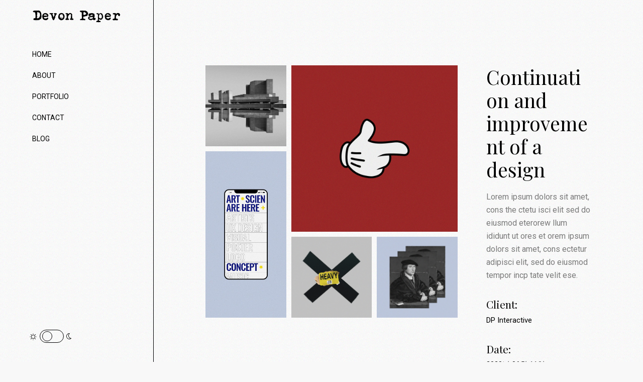

--- FILE ---
content_type: text/html; charset=UTF-8
request_url: https://devonpaper.com/portfolio-item/continuation-and-improvement-of-a-design/
body_size: 13427
content:
<!DOCTYPE html>
<html lang="ko-KR">
<head>
	<meta charset="UTF-8">
	<meta name="viewport" content="width=device-width, initial-scale=1, user-scalable=yes">
	<link rel="profile" href="https://gmpg.org/xfn/11">

	<title>Continuation and improvement of a design &#8211; 데본페이퍼 &#8211; DEVON PAPER</title>
<meta name='robots' content='max-image-preview:large' />
	<style>img:is([sizes="auto" i], [sizes^="auto," i]) { contain-intrinsic-size: 3000px 1500px }</style>
	<link rel='dns-prefetch' href='//www.googletagmanager.com' />
<link rel='dns-prefetch' href='//fonts.googleapis.com' />
<link rel="alternate" type="application/rss+xml" title="데본페이퍼 - DEVON PAPER &raquo; 피드" href="https://devonpaper.com/feed/" />
<link rel="alternate" type="application/rss+xml" title="데본페이퍼 - DEVON PAPER &raquo; 댓글 피드" href="https://devonpaper.com/comments/feed/" />
<link rel="alternate" type="application/rss+xml" title="데본페이퍼 - DEVON PAPER &raquo; Continuation and improvement of a design 댓글 피드" href="https://devonpaper.com/portfolio-item/continuation-and-improvement-of-a-design/feed/" />
<script type="text/javascript">
/* <![CDATA[ */
window._wpemojiSettings = {"baseUrl":"https:\/\/s.w.org\/images\/core\/emoji\/16.0.1\/72x72\/","ext":".png","svgUrl":"https:\/\/s.w.org\/images\/core\/emoji\/16.0.1\/svg\/","svgExt":".svg","source":{"concatemoji":"https:\/\/devonpaper.com\/wp-includes\/js\/wp-emoji-release.min.js?ver=6.8.3"}};
/*! This file is auto-generated */
!function(s,n){var o,i,e;function c(e){try{var t={supportTests:e,timestamp:(new Date).valueOf()};sessionStorage.setItem(o,JSON.stringify(t))}catch(e){}}function p(e,t,n){e.clearRect(0,0,e.canvas.width,e.canvas.height),e.fillText(t,0,0);var t=new Uint32Array(e.getImageData(0,0,e.canvas.width,e.canvas.height).data),a=(e.clearRect(0,0,e.canvas.width,e.canvas.height),e.fillText(n,0,0),new Uint32Array(e.getImageData(0,0,e.canvas.width,e.canvas.height).data));return t.every(function(e,t){return e===a[t]})}function u(e,t){e.clearRect(0,0,e.canvas.width,e.canvas.height),e.fillText(t,0,0);for(var n=e.getImageData(16,16,1,1),a=0;a<n.data.length;a++)if(0!==n.data[a])return!1;return!0}function f(e,t,n,a){switch(t){case"flag":return n(e,"\ud83c\udff3\ufe0f\u200d\u26a7\ufe0f","\ud83c\udff3\ufe0f\u200b\u26a7\ufe0f")?!1:!n(e,"\ud83c\udde8\ud83c\uddf6","\ud83c\udde8\u200b\ud83c\uddf6")&&!n(e,"\ud83c\udff4\udb40\udc67\udb40\udc62\udb40\udc65\udb40\udc6e\udb40\udc67\udb40\udc7f","\ud83c\udff4\u200b\udb40\udc67\u200b\udb40\udc62\u200b\udb40\udc65\u200b\udb40\udc6e\u200b\udb40\udc67\u200b\udb40\udc7f");case"emoji":return!a(e,"\ud83e\udedf")}return!1}function g(e,t,n,a){var r="undefined"!=typeof WorkerGlobalScope&&self instanceof WorkerGlobalScope?new OffscreenCanvas(300,150):s.createElement("canvas"),o=r.getContext("2d",{willReadFrequently:!0}),i=(o.textBaseline="top",o.font="600 32px Arial",{});return e.forEach(function(e){i[e]=t(o,e,n,a)}),i}function t(e){var t=s.createElement("script");t.src=e,t.defer=!0,s.head.appendChild(t)}"undefined"!=typeof Promise&&(o="wpEmojiSettingsSupports",i=["flag","emoji"],n.supports={everything:!0,everythingExceptFlag:!0},e=new Promise(function(e){s.addEventListener("DOMContentLoaded",e,{once:!0})}),new Promise(function(t){var n=function(){try{var e=JSON.parse(sessionStorage.getItem(o));if("object"==typeof e&&"number"==typeof e.timestamp&&(new Date).valueOf()<e.timestamp+604800&&"object"==typeof e.supportTests)return e.supportTests}catch(e){}return null}();if(!n){if("undefined"!=typeof Worker&&"undefined"!=typeof OffscreenCanvas&&"undefined"!=typeof URL&&URL.createObjectURL&&"undefined"!=typeof Blob)try{var e="postMessage("+g.toString()+"("+[JSON.stringify(i),f.toString(),p.toString(),u.toString()].join(",")+"));",a=new Blob([e],{type:"text/javascript"}),r=new Worker(URL.createObjectURL(a),{name:"wpTestEmojiSupports"});return void(r.onmessage=function(e){c(n=e.data),r.terminate(),t(n)})}catch(e){}c(n=g(i,f,p,u))}t(n)}).then(function(e){for(var t in e)n.supports[t]=e[t],n.supports.everything=n.supports.everything&&n.supports[t],"flag"!==t&&(n.supports.everythingExceptFlag=n.supports.everythingExceptFlag&&n.supports[t]);n.supports.everythingExceptFlag=n.supports.everythingExceptFlag&&!n.supports.flag,n.DOMReady=!1,n.readyCallback=function(){n.DOMReady=!0}}).then(function(){return e}).then(function(){var e;n.supports.everything||(n.readyCallback(),(e=n.source||{}).concatemoji?t(e.concatemoji):e.wpemoji&&e.twemoji&&(t(e.twemoji),t(e.wpemoji)))}))}((window,document),window._wpemojiSettings);
/* ]]> */
</script>
<link rel='stylesheet' id='dripicons-css' href='https://devonpaper.com/wp-content/plugins/breton-core/inc/icons/dripicons/assets/css/dripicons.min.css?ver=6.8.3' type='text/css' media='all' />
<link rel='stylesheet' id='elegant-icons-css' href='https://devonpaper.com/wp-content/plugins/breton-core/inc/icons/elegant-icons/assets/css/elegant-icons.min.css?ver=6.8.3' type='text/css' media='all' />
<link rel='stylesheet' id='font-awesome-css' href='https://devonpaper.com/wp-content/plugins/breton-core/inc/icons/font-awesome/assets/css/all.min.css?ver=6.8.3' type='text/css' media='all' />
<link rel='stylesheet' id='ionicons-css' href='https://devonpaper.com/wp-content/plugins/breton-core/inc/icons/ionicons/assets/css/ionicons.min.css?ver=6.8.3' type='text/css' media='all' />
<link rel='stylesheet' id='linea-icons-css' href='https://devonpaper.com/wp-content/plugins/breton-core/inc/icons/linea-icons/assets/css/linea-icons.min.css?ver=6.8.3' type='text/css' media='all' />
<link rel='stylesheet' id='linear-icons-css' href='https://devonpaper.com/wp-content/plugins/breton-core/inc/icons/linear-icons/assets/css/linear-icons.min.css?ver=6.8.3' type='text/css' media='all' />
<link rel='stylesheet' id='material-icons-css' href='https://fonts.googleapis.com/icon?family=Material+Icons&#038;ver=6.8.3' type='text/css' media='all' />
<link rel='stylesheet' id='simple-line-icons-css' href='https://devonpaper.com/wp-content/plugins/breton-core/inc/icons/simple-line-icons/assets/css/simple-line-icons.min.css?ver=6.8.3' type='text/css' media='all' />
<style id='wp-emoji-styles-inline-css' type='text/css'>

	img.wp-smiley, img.emoji {
		display: inline !important;
		border: none !important;
		box-shadow: none !important;
		height: 1em !important;
		width: 1em !important;
		margin: 0 0.07em !important;
		vertical-align: -0.1em !important;
		background: none !important;
		padding: 0 !important;
	}
</style>
<style id='classic-theme-styles-inline-css' type='text/css'>
/*! This file is auto-generated */
.wp-block-button__link{color:#fff;background-color:#32373c;border-radius:9999px;box-shadow:none;text-decoration:none;padding:calc(.667em + 2px) calc(1.333em + 2px);font-size:1.125em}.wp-block-file__button{background:#32373c;color:#fff;text-decoration:none}
</style>
<style id='safe-svg-svg-icon-style-inline-css' type='text/css'>
.safe-svg-cover{text-align:center}.safe-svg-cover .safe-svg-inside{display:inline-block;max-width:100%}.safe-svg-cover svg{height:100%;max-height:100%;max-width:100%;width:100%}

</style>
<style id='global-styles-inline-css' type='text/css'>
:root{--wp--preset--aspect-ratio--square: 1;--wp--preset--aspect-ratio--4-3: 4/3;--wp--preset--aspect-ratio--3-4: 3/4;--wp--preset--aspect-ratio--3-2: 3/2;--wp--preset--aspect-ratio--2-3: 2/3;--wp--preset--aspect-ratio--16-9: 16/9;--wp--preset--aspect-ratio--9-16: 9/16;--wp--preset--color--black: #000000;--wp--preset--color--cyan-bluish-gray: #abb8c3;--wp--preset--color--white: #ffffff;--wp--preset--color--pale-pink: #f78da7;--wp--preset--color--vivid-red: #cf2e2e;--wp--preset--color--luminous-vivid-orange: #ff6900;--wp--preset--color--luminous-vivid-amber: #fcb900;--wp--preset--color--light-green-cyan: #7bdcb5;--wp--preset--color--vivid-green-cyan: #00d084;--wp--preset--color--pale-cyan-blue: #8ed1fc;--wp--preset--color--vivid-cyan-blue: #0693e3;--wp--preset--color--vivid-purple: #9b51e0;--wp--preset--gradient--vivid-cyan-blue-to-vivid-purple: linear-gradient(135deg,rgba(6,147,227,1) 0%,rgb(155,81,224) 100%);--wp--preset--gradient--light-green-cyan-to-vivid-green-cyan: linear-gradient(135deg,rgb(122,220,180) 0%,rgb(0,208,130) 100%);--wp--preset--gradient--luminous-vivid-amber-to-luminous-vivid-orange: linear-gradient(135deg,rgba(252,185,0,1) 0%,rgba(255,105,0,1) 100%);--wp--preset--gradient--luminous-vivid-orange-to-vivid-red: linear-gradient(135deg,rgba(255,105,0,1) 0%,rgb(207,46,46) 100%);--wp--preset--gradient--very-light-gray-to-cyan-bluish-gray: linear-gradient(135deg,rgb(238,238,238) 0%,rgb(169,184,195) 100%);--wp--preset--gradient--cool-to-warm-spectrum: linear-gradient(135deg,rgb(74,234,220) 0%,rgb(151,120,209) 20%,rgb(207,42,186) 40%,rgb(238,44,130) 60%,rgb(251,105,98) 80%,rgb(254,248,76) 100%);--wp--preset--gradient--blush-light-purple: linear-gradient(135deg,rgb(255,206,236) 0%,rgb(152,150,240) 100%);--wp--preset--gradient--blush-bordeaux: linear-gradient(135deg,rgb(254,205,165) 0%,rgb(254,45,45) 50%,rgb(107,0,62) 100%);--wp--preset--gradient--luminous-dusk: linear-gradient(135deg,rgb(255,203,112) 0%,rgb(199,81,192) 50%,rgb(65,88,208) 100%);--wp--preset--gradient--pale-ocean: linear-gradient(135deg,rgb(255,245,203) 0%,rgb(182,227,212) 50%,rgb(51,167,181) 100%);--wp--preset--gradient--electric-grass: linear-gradient(135deg,rgb(202,248,128) 0%,rgb(113,206,126) 100%);--wp--preset--gradient--midnight: linear-gradient(135deg,rgb(2,3,129) 0%,rgb(40,116,252) 100%);--wp--preset--font-size--small: 13px;--wp--preset--font-size--medium: 20px;--wp--preset--font-size--large: 36px;--wp--preset--font-size--x-large: 42px;--wp--preset--spacing--20: 0.44rem;--wp--preset--spacing--30: 0.67rem;--wp--preset--spacing--40: 1rem;--wp--preset--spacing--50: 1.5rem;--wp--preset--spacing--60: 2.25rem;--wp--preset--spacing--70: 3.38rem;--wp--preset--spacing--80: 5.06rem;--wp--preset--shadow--natural: 6px 6px 9px rgba(0, 0, 0, 0.2);--wp--preset--shadow--deep: 12px 12px 50px rgba(0, 0, 0, 0.4);--wp--preset--shadow--sharp: 6px 6px 0px rgba(0, 0, 0, 0.2);--wp--preset--shadow--outlined: 6px 6px 0px -3px rgba(255, 255, 255, 1), 6px 6px rgba(0, 0, 0, 1);--wp--preset--shadow--crisp: 6px 6px 0px rgba(0, 0, 0, 1);}:where(.is-layout-flex){gap: 0.5em;}:where(.is-layout-grid){gap: 0.5em;}body .is-layout-flex{display: flex;}.is-layout-flex{flex-wrap: wrap;align-items: center;}.is-layout-flex > :is(*, div){margin: 0;}body .is-layout-grid{display: grid;}.is-layout-grid > :is(*, div){margin: 0;}:where(.wp-block-columns.is-layout-flex){gap: 2em;}:where(.wp-block-columns.is-layout-grid){gap: 2em;}:where(.wp-block-post-template.is-layout-flex){gap: 1.25em;}:where(.wp-block-post-template.is-layout-grid){gap: 1.25em;}.has-black-color{color: var(--wp--preset--color--black) !important;}.has-cyan-bluish-gray-color{color: var(--wp--preset--color--cyan-bluish-gray) !important;}.has-white-color{color: var(--wp--preset--color--white) !important;}.has-pale-pink-color{color: var(--wp--preset--color--pale-pink) !important;}.has-vivid-red-color{color: var(--wp--preset--color--vivid-red) !important;}.has-luminous-vivid-orange-color{color: var(--wp--preset--color--luminous-vivid-orange) !important;}.has-luminous-vivid-amber-color{color: var(--wp--preset--color--luminous-vivid-amber) !important;}.has-light-green-cyan-color{color: var(--wp--preset--color--light-green-cyan) !important;}.has-vivid-green-cyan-color{color: var(--wp--preset--color--vivid-green-cyan) !important;}.has-pale-cyan-blue-color{color: var(--wp--preset--color--pale-cyan-blue) !important;}.has-vivid-cyan-blue-color{color: var(--wp--preset--color--vivid-cyan-blue) !important;}.has-vivid-purple-color{color: var(--wp--preset--color--vivid-purple) !important;}.has-black-background-color{background-color: var(--wp--preset--color--black) !important;}.has-cyan-bluish-gray-background-color{background-color: var(--wp--preset--color--cyan-bluish-gray) !important;}.has-white-background-color{background-color: var(--wp--preset--color--white) !important;}.has-pale-pink-background-color{background-color: var(--wp--preset--color--pale-pink) !important;}.has-vivid-red-background-color{background-color: var(--wp--preset--color--vivid-red) !important;}.has-luminous-vivid-orange-background-color{background-color: var(--wp--preset--color--luminous-vivid-orange) !important;}.has-luminous-vivid-amber-background-color{background-color: var(--wp--preset--color--luminous-vivid-amber) !important;}.has-light-green-cyan-background-color{background-color: var(--wp--preset--color--light-green-cyan) !important;}.has-vivid-green-cyan-background-color{background-color: var(--wp--preset--color--vivid-green-cyan) !important;}.has-pale-cyan-blue-background-color{background-color: var(--wp--preset--color--pale-cyan-blue) !important;}.has-vivid-cyan-blue-background-color{background-color: var(--wp--preset--color--vivid-cyan-blue) !important;}.has-vivid-purple-background-color{background-color: var(--wp--preset--color--vivid-purple) !important;}.has-black-border-color{border-color: var(--wp--preset--color--black) !important;}.has-cyan-bluish-gray-border-color{border-color: var(--wp--preset--color--cyan-bluish-gray) !important;}.has-white-border-color{border-color: var(--wp--preset--color--white) !important;}.has-pale-pink-border-color{border-color: var(--wp--preset--color--pale-pink) !important;}.has-vivid-red-border-color{border-color: var(--wp--preset--color--vivid-red) !important;}.has-luminous-vivid-orange-border-color{border-color: var(--wp--preset--color--luminous-vivid-orange) !important;}.has-luminous-vivid-amber-border-color{border-color: var(--wp--preset--color--luminous-vivid-amber) !important;}.has-light-green-cyan-border-color{border-color: var(--wp--preset--color--light-green-cyan) !important;}.has-vivid-green-cyan-border-color{border-color: var(--wp--preset--color--vivid-green-cyan) !important;}.has-pale-cyan-blue-border-color{border-color: var(--wp--preset--color--pale-cyan-blue) !important;}.has-vivid-cyan-blue-border-color{border-color: var(--wp--preset--color--vivid-cyan-blue) !important;}.has-vivid-purple-border-color{border-color: var(--wp--preset--color--vivid-purple) !important;}.has-vivid-cyan-blue-to-vivid-purple-gradient-background{background: var(--wp--preset--gradient--vivid-cyan-blue-to-vivid-purple) !important;}.has-light-green-cyan-to-vivid-green-cyan-gradient-background{background: var(--wp--preset--gradient--light-green-cyan-to-vivid-green-cyan) !important;}.has-luminous-vivid-amber-to-luminous-vivid-orange-gradient-background{background: var(--wp--preset--gradient--luminous-vivid-amber-to-luminous-vivid-orange) !important;}.has-luminous-vivid-orange-to-vivid-red-gradient-background{background: var(--wp--preset--gradient--luminous-vivid-orange-to-vivid-red) !important;}.has-very-light-gray-to-cyan-bluish-gray-gradient-background{background: var(--wp--preset--gradient--very-light-gray-to-cyan-bluish-gray) !important;}.has-cool-to-warm-spectrum-gradient-background{background: var(--wp--preset--gradient--cool-to-warm-spectrum) !important;}.has-blush-light-purple-gradient-background{background: var(--wp--preset--gradient--blush-light-purple) !important;}.has-blush-bordeaux-gradient-background{background: var(--wp--preset--gradient--blush-bordeaux) !important;}.has-luminous-dusk-gradient-background{background: var(--wp--preset--gradient--luminous-dusk) !important;}.has-pale-ocean-gradient-background{background: var(--wp--preset--gradient--pale-ocean) !important;}.has-electric-grass-gradient-background{background: var(--wp--preset--gradient--electric-grass) !important;}.has-midnight-gradient-background{background: var(--wp--preset--gradient--midnight) !important;}.has-small-font-size{font-size: var(--wp--preset--font-size--small) !important;}.has-medium-font-size{font-size: var(--wp--preset--font-size--medium) !important;}.has-large-font-size{font-size: var(--wp--preset--font-size--large) !important;}.has-x-large-font-size{font-size: var(--wp--preset--font-size--x-large) !important;}
:where(.wp-block-post-template.is-layout-flex){gap: 1.25em;}:where(.wp-block-post-template.is-layout-grid){gap: 1.25em;}
:where(.wp-block-columns.is-layout-flex){gap: 2em;}:where(.wp-block-columns.is-layout-grid){gap: 2em;}
:root :where(.wp-block-pullquote){font-size: 1.5em;line-height: 1.6;}
</style>
<link rel='stylesheet' id='wp-menu-custom-fields-style-css' href='https://devonpaper.com/wp-content/plugins/wp-menu-custom-fields/assets/build/css/main.css?ver=1740731534' type='text/css' media='all' />
<link rel='stylesheet' id='qi-addons-for-elementor-premium-helper-parts-style-css' href='https://devonpaper.com/wp-content/plugins/qi-addons-for-elementor-premium/assets/css/helper-parts.min.css?ver=6.8.3' type='text/css' media='all' />
<link rel='stylesheet' id='qi-addons-for-elementor-style-css' href='https://devonpaper.com/wp-content/plugins/qi-addons-for-elementor/assets/css/main.min.css?ver=1.7.1' type='text/css' media='all' />
<link rel='stylesheet' id='qi-addons-for-elementor-premium-style-css' href='https://devonpaper.com/wp-content/plugins/qi-addons-for-elementor-premium/assets/css/main.min.css?ver=6.8.3' type='text/css' media='all' />
<link rel='stylesheet' id='qi-addons-for-elementor-grid-style-css' href='https://devonpaper.com/wp-content/plugins/qi-addons-for-elementor/assets/css/grid.min.css?ver=1.7.1' type='text/css' media='all' />
<link rel='stylesheet' id='qi-addons-for-elementor-helper-parts-style-css' href='https://devonpaper.com/wp-content/plugins/qi-addons-for-elementor/assets/css/helper-parts.min.css?ver=1.7.1' type='text/css' media='all' />
<link rel='stylesheet' id='select2-css' href='https://devonpaper.com/wp-content/plugins/qode-framework/inc/common/assets/plugins/select2/select2.min.css?ver=6.8.3' type='text/css' media='all' />
<link rel='stylesheet' id='breton-core-dashboard-style-css' href='https://devonpaper.com/wp-content/plugins/breton-core/inc/core-dashboard/assets/css/core-dashboard.min.css?ver=6.8.3' type='text/css' media='all' />
<link rel='stylesheet' id='perfect-scrollbar-css' href='https://devonpaper.com/wp-content/plugins/breton-core/assets/plugins/perfect-scrollbar/perfect-scrollbar.css?ver=6.8.3' type='text/css' media='all' />
<link rel='stylesheet' id='swiper-css' href='https://devonpaper.com/wp-content/plugins/elementor/assets/lib/swiper/v8/css/swiper.min.css?ver=8.4.5' type='text/css' media='all' />
<link rel='stylesheet' id='breton-main-css' href='https://devonpaper.com/wp-content/themes/breton/assets/css/main.min.css?ver=6.8.3' type='text/css' media='all' />
<link rel='stylesheet' id='breton-core-style-css' href='https://devonpaper.com/wp-content/plugins/breton-core/assets/css/breton-core.min.css?ver=6.8.3' type='text/css' media='all' />
<link rel='stylesheet' id='breton-child-style-css' href='https://devonpaper.com/wp-content/themes/breton-child/style.css?ver=6.8.3' type='text/css' media='all' />
<link rel='stylesheet' id='magnific-popup-css' href='https://devonpaper.com/wp-content/themes/breton/assets/plugins/magnific-popup/magnific-popup.css?ver=6.8.3' type='text/css' media='all' />
<link rel='stylesheet' id='breton-google-fonts-css' href='https://fonts.googleapis.com/css?family=Playfair+Display%3A300%2C400%2C400i%2C500%2C600%2C700%7CRoboto%3A300%2C400%2C400i%2C500%2C600%2C700%7CIBM+Plex+Mono%3A300%2C400%2C400i%2C500%2C600%2C700&#038;subset=latin-ext&#038;ver=1.0.0' type='text/css' media='all' />
<link rel='stylesheet' id='breton-style-css' href='https://devonpaper.com/wp-content/themes/breton/style.css?ver=6.8.3' type='text/css' media='all' />
<style id='breton-style-inline-css' type='text/css'>
#qodef-page-footer-top-area { border-top-color: #000000;border-top-width: 1px;}#qodef-page-footer-bottom-area { border-top-color: #000000;border-top-width: 1px;}#qodef-page-inner { padding: 130px 0 90px;}@media only screen and (max-width: 1024px) { #qodef-page-inner { padding: 90px 0 90px;}}.qodef-page-title { height: 194px;}.qodef-page-title .qodef-m-title { padding-top: 2%;}@media only screen and (max-width: 768px){h2 { font-size: 47px;}}@media only screen and (max-width: 680px){h1 { font-size: 42px;}h2 { font-size: 36px;line-height: 1.2em;}h3 { font-size: 32px;}}
</style>
<link rel='stylesheet' id='breton-core-elementor-css' href='https://devonpaper.com/wp-content/plugins/breton-core/inc/plugins/elementor/assets/css/elementor.min.css?ver=6.8.3' type='text/css' media='all' />
<link rel='stylesheet' id='elementor-icons-css' href='https://devonpaper.com/wp-content/plugins/elementor/assets/lib/eicons/css/elementor-icons.min.css?ver=5.29.0' type='text/css' media='all' />
<link rel='stylesheet' id='elementor-frontend-css' href='https://devonpaper.com/wp-content/plugins/elementor/assets/css/frontend-lite.min.css?ver=3.21.4' type='text/css' media='all' />
<link rel='stylesheet' id='elementor-post-8-css' href='https://devonpaper.com/wp-content/uploads/elementor/css/post-8.css?ver=1740731553' type='text/css' media='all' />
<link rel='stylesheet' id='elementor-pro-css' href='https://devonpaper.com/wp-content/plugins/elementor-pro/assets/css/frontend-lite.min.css?ver=3.21.2' type='text/css' media='all' />
<link rel='stylesheet' id='elementor-global-css' href='https://devonpaper.com/wp-content/uploads/elementor/css/global.css?ver=1740731554' type='text/css' media='all' />
<link rel='stylesheet' id='google-fonts-1-css' href='https://fonts.googleapis.com/css?family=Roboto%3A100%2C100italic%2C200%2C200italic%2C300%2C300italic%2C400%2C400italic%2C500%2C500italic%2C600%2C600italic%2C700%2C700italic%2C800%2C800italic%2C900%2C900italic%7CRoboto+Slab%3A100%2C100italic%2C200%2C200italic%2C300%2C300italic%2C400%2C400italic%2C500%2C500italic%2C600%2C600italic%2C700%2C700italic%2C800%2C800italic%2C900%2C900italic&#038;display=swap&#038;ver=6.8.3' type='text/css' media='all' />
<link rel="preconnect" href="https://fonts.gstatic.com/" crossorigin><script type="text/javascript" src="https://devonpaper.com/wp-includes/js/jquery/jquery.min.js?ver=3.7.1" id="jquery-core-js"></script>
<script type="text/javascript" src="https://devonpaper.com/wp-includes/js/jquery/jquery-migrate.min.js?ver=3.4.1" id="jquery-migrate-js"></script>

<!-- 사이트 킷에서 추가한 구글 태그(gtag.js) 스니펫 -->

<!-- 사이트 킷에 의해 추가된 구글 애널리틱스 스니펫 -->
<script type="text/javascript" src="https://www.googletagmanager.com/gtag/js?id=GT-5DDCFKD" id="google_gtagjs-js" async></script>
<script type="text/javascript" id="google_gtagjs-js-after">
/* <![CDATA[ */
window.dataLayer = window.dataLayer || [];function gtag(){dataLayer.push(arguments);}
gtag("set","linker",{"domains":["devonpaper.com"]});
gtag("js", new Date());
gtag("set", "developer_id.dZTNiMT", true);
gtag("config", "GT-5DDCFKD");
/* ]]> */
</script>

<!-- 사이트 킷에서 추가한 구글 태그(gtag.js) 스니펫 종료 -->
<link rel="https://api.w.org/" href="https://devonpaper.com/wp-json/" /><link rel="EditURI" type="application/rsd+xml" title="RSD" href="https://devonpaper.com/xmlrpc.php?rsd" />
<meta name="generator" content="WordPress 6.8.3" />
<link rel="canonical" href="https://devonpaper.com/portfolio-item/continuation-and-improvement-of-a-design/" />
<link rel='shortlink' href='https://devonpaper.com/?p=896' />
<link rel="alternate" title="oEmbed (JSON)" type="application/json+oembed" href="https://devonpaper.com/wp-json/oembed/1.0/embed?url=https%3A%2F%2Fdevonpaper.com%2Fportfolio-item%2Fcontinuation-and-improvement-of-a-design%2F" />
<link rel="alternate" title="oEmbed (XML)" type="text/xml+oembed" href="https://devonpaper.com/wp-json/oembed/1.0/embed?url=https%3A%2F%2Fdevonpaper.com%2Fportfolio-item%2Fcontinuation-and-improvement-of-a-design%2F&#038;format=xml" />
<style type='text/css'> .ae_data .elementor-editor-element-setting {
            display:none !important;
            }
            </style><meta name="generator" content="Site Kit by Google 1.125.0" /><meta name="generator" content="Elementor 3.21.4; features: e_optimized_assets_loading, e_optimized_css_loading, additional_custom_breakpoints; settings: css_print_method-external, google_font-enabled, font_display-swap">
<style type="text/css">.recentcomments a{display:inline !important;padding:0 !important;margin:0 !important;}</style><link rel="icon" href="https://devonpaper.com/wp-content/uploads/2023/04/v.1.1.2_square_light.svg" sizes="32x32" />
<link rel="icon" href="https://devonpaper.com/wp-content/uploads/2023/04/v.1.1.2_square_light.svg" sizes="192x192" />
<link rel="apple-touch-icon" href="https://devonpaper.com/wp-content/uploads/2023/04/v.1.1.2_square_light.svg" />
<meta name="msapplication-TileImage" content="https://devonpaper.com/wp-content/uploads/2023/04/v.1.1.2_square_light.svg" />
		<style type="text/css" id="wp-custom-css">
			.content-column.one_half{
	padding-right: 20px;
}

::-webkit-input-placeholder { /* WebKit browsers */
    color: #888888 !important;
    opacity: 1;
    font-size: 14px;
}
:-moz-placeholder { /* Mozilla Firefox 4 to 18 */
    color: #888888 !important;
    opacity: 1;
    font-size: 14px;
}
::-moz-placeholder { /* Mozilla Firefox 19+ */
    color: #888888 !important;
    opacity: 1;
    font-size: 14px;
}
:-ms-input-placeholder { /* Internet Explorer 10+ */
    color: #888888 !important;
    opacity: 1;
    font-size: 14px;
}


.show-on-mobile {
display:none;
}

@media (max-width: 767px){
.show-on-mobile{
display: unset !important;
}
}		</style>
		</head>
<body class="wp-singular portfolio-item-template-default single single-portfolio-item postid-896 wp-theme-breton wp-child-theme-breton-child qode-framework-1.2 qi-addons-for-elementor-premium-1.7.0 qodef-qi--no-touch qi-addons-for-elementor-1.7.1 qodef-age-verification--opened qodef-back-to-top--enabled  qodef-skin--white qodef--noise qodef-content-grid-1300 qodef-header--vertical qodef-header-appearance--sticky qodef-mobile-header--minimal qodef-mobile-header-appearance--sticky qodef-drop-down-second--full-width qodef-drop-down-second--default qodef-layout--masonry-small qodef-scrolling-smooth breton-core-1.1 breton-child-child-1.0.1 breton-1.3 elementor-default elementor-kit-8 elementor-page elementor-page-896" itemscope itemtype="https://schema.org/WebPage">
		<div id="qodef-page-wrapper" class="">
		
<header id="qodef-page-header">
    <div id="qodef-page-header-inner">
	
	    <a itemprop="url" class="qodef-header-logo-link qodef-height--set" href="https://devonpaper.com/" style="height:25px" rel="home">
	<img width="267" height="37" src="https://devonpaper.com/wp-content/uploads/2023/04/v.1.1.2_square_light-1.svg" class="qodef-header-logo-image qodef--main" alt="logo main" itemprop="image" />	<img width="267" height="37" src="https://devonpaper.com/wp-content/uploads/2023/04/v.1.1.2_square_light-1.svg" class="qodef-header-logo-image qodef--dark" alt="logo dark" itemprop="image" />	<img width="267" height="37" src="https://devonpaper.com/wp-content/uploads/2023/04/v.1.1.2_square_dark.svg" class="qodef-header-logo-image qodef--light" alt="logo light" itemprop="image" /></a>	<nav class="qodef-header-vertical-navigation qodef-vertical-drop-down--below" role="navigation" aria-label="Vertical Menu">
		<ul id="menu-main_dp-2" class="menu"><li class="menu-item menu-item-type-post_type menu-item-object-page menu-item-home menu-item-6234"><a href="https://devonpaper.com/"><span class="qodef-menu-item-text">Home</span></a></li>
<li class="menu-item menu-item-type-post_type menu-item-object-page menu-item-5187"><a href="https://devonpaper.com/about/"><span class="qodef-menu-item-text">About</span></a></li>
<li class="menu-item menu-item-type-post_type menu-item-object-page menu-item-2967"><a href="https://devonpaper.com/portfolio/"><span class="qodef-menu-item-text">Portfolio</span></a></li>
<li class="menu-item menu-item-type-post_type menu-item-object-page menu-item-2966"><a href="https://devonpaper.com/contact/"><span class="qodef-menu-item-text">Contact</span></a></li>
<li class="menu-item menu-item-type-post_type menu-item-object-page current_page_parent menu-item-5246"><a href="https://devonpaper.com/blog/"><span class="qodef-menu-item-text">Blog</span></a></li>
<li class="show-on-mobile menu-item menu-item-type-custom menu-item-object-custom menu-item-6246"><a href="#"><span class="qodef-menu-item-text"><p style="font-size:14px;">More Info</p></span></a><div class="rt-wp-menu-custom-fields-wrapper"><div class="rt-wp-menu-custom-fields-custom-html"><button><a style="color: #000000" href="https://dev.devonpaper.com" target="_blank" rel="noopener">Dev</a></button>
<br>
<button><a style="color: #000000" href="#" rel="noopener">On</a></button>
<br>
<button><a style="color: #000000" href="#" rel="noopener">Paper</a></button></p></div></div></li>
</ul>	</nav>
			<div class="qodef-vertical-widget-holder">
				<div id="breton_core_switcher-7" class="widget widget_breton_core_switcher qodef-header-widget-area-one" data-area="header-widget-one">            <div class="widget qodef-switcher">
                <div class="switch">
                                        <input type="checkbox" name="switch" class="switch__input" id="themeSwitch187" checked>
                    <label class="switch__label" for="themeSwitch187">
                        <span class="onoffswitch-inner"></span>
                        <span class="onoffswitch-switch"></span>
                    </label>
                </div>
            </div>
            </div>			</div>
		    </div>
</header>

<header id="qodef-page-mobile-header">
		<div id="qodef-page-mobile-header-inner">
		<a itemprop="url" class="qodef-mobile-header-logo-link" href="https://devonpaper.com/" style="height:20px" rel="home">
	<img width="267" height="37" src="https://devonpaper.com/wp-content/uploads/2023/04/v.1.1.2_square_light-1.svg" class="qodef-header-logo-image qodef--main" alt="logo main" itemprop="image" />	<img loading="lazy" width="267" height="37" src="https://devonpaper.com/wp-content/uploads/2023/04/v.1.1.2_square_dark.svg" class="qodef-header-logo-image qodef--dark" alt="logo dark" itemprop="image" /><img width="267" height="37" src="https://devonpaper.com/wp-content/uploads/2023/04/v.1.1.2_square_dark.svg" class="qodef-header-logo-image qodef--light" alt="logo light" itemprop="image" /></a>	<div class="qodef-widget-holder qodef--one">
		<div id="breton_core_switcher-9" class="widget widget_breton_core_switcher qodef-mobile-header-widget-area-one" data-area="mobile-header">            <div class="widget qodef-switcher">
                <div class="switch">
                                        <input type="checkbox" name="switch" class="switch__input" id="themeSwitch81" checked>
                    <label class="switch__label" for="themeSwitch81">
                        <span class="onoffswitch-inner"></span>
                        <span class="onoffswitch-switch"></span>
                    </label>
                </div>
            </div>
            </div>	</div>

<a href="javascript:void(0)"  class="qodef-opener-icon qodef-m qodef-source--predefined qodef-fullscreen-menu-opener"  >
	<span class="qodef-m-icon qodef--open">
		<span class="qodef-m-lines"><span class="qodef-m-line qodef--1"></span><span class="qodef-m-line qodef--2"></span></span>	</span>
			<span class="qodef-m-icon qodef--close">
			<svg xmlns="http://www.w3.org/2000/svg" xmlns:xlink="http://www.w3.org/1999/xlink" x="0px" y="0px"
	 width="33.941px" height="33.941px" viewBox="0 0 33.941 33.941" enable-background="new 0 0 33.941 33.941" xml:space="preserve">
<polygon fill="none" stroke="#000000" stroke-miterlimit="10" points="33.234,7.071 26.87,0.707 16.971,10.606 7.071,0.707 
	0.707,7.071 10.606,16.97 0.707,26.87 7.071,33.234 16.971,23.334 26.87,33.234 33.234,26.87 23.335,16.97 "/>
</svg>		</span>
		</a>	</div>
	</header>		<div id="qodef-page-outer">
						<div id="qodef-page-inner" class="qodef-content-grid"><main id="qodef-page-content" class="qodef-grid qodef-layout--template ">
	<div class="qodef-grid-inner clear">
		<div class="qodef-grid-item qodef-page-content-section qodef-col--12">
	<div class="qodef-portfolio qodef-m qodef-portfolio-single qodef-layout--masonry-small">
		<article class="qodef-portfolio-single-item qodef-e post-896 portfolio-item type-portfolio-item status-publish has-post-thumbnail hentry portfolio-category-mice">
    <div class="qodef-e-inner">
        <div class="qodef-e-content qodef-grid qodef-layout--template ">
            <div class="qodef-grid-inner clear">
                <div class="qodef-grid-item qodef-col--8">
                    <div class="qodef-media">
							<div class="qodef-e qodef-grid qodef-layout--masonry qodef-items--fixed qodef-responsive--predefined qodef--no-bottom-space  qodef-col-num--3 qodef-gutter--tiny">
		<div class="qodef-grid-inner clear qodef-magnific-popup qodef-popup-gallery">
				<div class="qodef-grid-masonry-sizer"></div>
	<div class="qodef-grid-masonry-gutter"></div>
			<a itemprop="image" class="qodef-popup-item qodef-grid-item qodef-item--square" href="https://devonpaper.com/wp-content/uploads/2020/06/port-single-2-img-1.jpg" data-type="image" title="port-single-2-img-1">
				<img loading="lazy" width="650" height="650" src="https://devonpaper.com/wp-content/uploads/2020/06/port-single-2-img-1-650x650.jpg" class="attachment-breton_image_size_square size-breton_image_size_square" alt="q" decoding="async" srcset="https://devonpaper.com/wp-content/uploads/2020/06/port-single-2-img-1-650x650.jpg 650w, https://devonpaper.com/wp-content/uploads/2020/06/port-single-2-img-1-300x300.jpg 300w, https://devonpaper.com/wp-content/uploads/2020/06/port-single-2-img-1-100x100.jpg 100w, https://devonpaper.com/wp-content/uploads/2020/06/port-single-2-img-1-600x600.jpg 600w, https://devonpaper.com/wp-content/uploads/2020/06/port-single-2-img-1-150x150.jpg 150w, https://devonpaper.com/wp-content/uploads/2020/06/port-single-2-img-1-768x768.jpg 768w, https://devonpaper.com/wp-content/uploads/2020/06/port-single-2-img-1.jpg 800w" sizes="(max-width: 650px) 100vw, 650px" />			</a>
					<a itemprop="image" class="qodef-popup-item qodef-grid-item qodef-item--huge-square" href="https://devonpaper.com/wp-content/uploads/2020/06/port-single-2-img-2.jpg" data-type="image" title="port-single-2-img-2">
				<img loading="lazy" width="800" height="800" src="https://devonpaper.com/wp-content/uploads/2020/06/port-single-2-img-2.jpg" class="attachment-breton_image_size_huge-square size-breton_image_size_huge-square" alt="q" decoding="async" srcset="https://devonpaper.com/wp-content/uploads/2020/06/port-single-2-img-2.jpg 800w, https://devonpaper.com/wp-content/uploads/2020/06/port-single-2-img-2-300x300.jpg 300w, https://devonpaper.com/wp-content/uploads/2020/06/port-single-2-img-2-100x100.jpg 100w, https://devonpaper.com/wp-content/uploads/2020/06/port-single-2-img-2-600x600.jpg 600w, https://devonpaper.com/wp-content/uploads/2020/06/port-single-2-img-2-150x150.jpg 150w, https://devonpaper.com/wp-content/uploads/2020/06/port-single-2-img-2-768x768.jpg 768w, https://devonpaper.com/wp-content/uploads/2020/06/port-single-2-img-2-650x650.jpg 650w" sizes="(max-width: 800px) 100vw, 800px" />			</a>
					<a itemprop="image" class="qodef-popup-item qodef-grid-item qodef-item--portrait" href="https://devonpaper.com/wp-content/uploads/2020/06/port-single-2-img-3.jpg" data-type="image" title="port-single-2-img-3">
				<img loading="lazy" width="600" height="1256" src="https://devonpaper.com/wp-content/uploads/2020/06/port-single-2-img-3.jpg" class="attachment-breton_image_size_portrait size-breton_image_size_portrait" alt="q" decoding="async" srcset="https://devonpaper.com/wp-content/uploads/2020/06/port-single-2-img-3.jpg 600w, https://devonpaper.com/wp-content/uploads/2020/06/port-single-2-img-3-143x300.jpg 143w, https://devonpaper.com/wp-content/uploads/2020/06/port-single-2-img-3-489x1024.jpg 489w" sizes="(max-width: 600px) 100vw, 600px" />			</a>
					<a itemprop="image" class="qodef-popup-item qodef-grid-item qodef-item--square" href="https://devonpaper.com/wp-content/uploads/2020/06/port-single-2-img-4.jpg" data-type="image" title="port-single-2-img-4">
				<img loading="lazy" width="650" height="650" src="https://devonpaper.com/wp-content/uploads/2020/06/port-single-2-img-4-650x650.jpg" class="attachment-breton_image_size_square size-breton_image_size_square" alt="q" decoding="async" srcset="https://devonpaper.com/wp-content/uploads/2020/06/port-single-2-img-4-650x650.jpg 650w, https://devonpaper.com/wp-content/uploads/2020/06/port-single-2-img-4-300x300.jpg 300w, https://devonpaper.com/wp-content/uploads/2020/06/port-single-2-img-4-100x100.jpg 100w, https://devonpaper.com/wp-content/uploads/2020/06/port-single-2-img-4-150x150.jpg 150w" sizes="(max-width: 650px) 100vw, 650px" />			</a>
					<a itemprop="image" class="qodef-popup-item qodef-grid-item qodef-item--square" href="https://devonpaper.com/wp-content/uploads/2020/06/port-single-2-img-5.jpg" data-type="image" title="port-single-2-img-5">
				<img loading="lazy" width="650" height="650" src="https://devonpaper.com/wp-content/uploads/2020/06/port-single-2-img-5-650x650.jpg" class="attachment-breton_image_size_square size-breton_image_size_square" alt="q" decoding="async" srcset="https://devonpaper.com/wp-content/uploads/2020/06/port-single-2-img-5-650x650.jpg 650w, https://devonpaper.com/wp-content/uploads/2020/06/port-single-2-img-5-300x300.jpg 300w, https://devonpaper.com/wp-content/uploads/2020/06/port-single-2-img-5-100x100.jpg 100w, https://devonpaper.com/wp-content/uploads/2020/06/port-single-2-img-5-600x600.jpg 600w, https://devonpaper.com/wp-content/uploads/2020/06/port-single-2-img-5-150x150.jpg 150w, https://devonpaper.com/wp-content/uploads/2020/06/port-single-2-img-5-768x768.jpg 768w, https://devonpaper.com/wp-content/uploads/2020/06/port-single-2-img-5.jpg 800w" sizes="(max-width: 650px) 100vw, 650px" />			</a>
				</div>
	</div>
                    </div>
                </div>
                <div class="qodef-grid-item qodef-col--4 ">
					<h3 itemprop="name" class="qodef-e-title entry-title qodef-portfolio-title">
	Continuation and improvement of a design</h3>					<div class="qodef-e qodef-portfolio-content">
			<div data-elementor-type="wp-post" data-elementor-id="896" class="elementor elementor-896" data-elementor-post-type="portfolio-item">
						<section class="elementor-section elementor-top-section elementor-element elementor-element-0346778 elementor-section-full_width elementor-section-height-default elementor-section-height-default qodef-elementor-content-no" data-id="0346778" data-element_type="section">
						<div class="elementor-container elementor-column-gap-no">
					<div class="elementor-column elementor-col-100 elementor-top-column elementor-element elementor-element-d5fc159" data-id="d5fc159" data-element_type="column">
			<div class="elementor-widget-wrap elementor-element-populated">
						<div class="elementor-element elementor-element-0475afa elementor-widget elementor-widget-text-editor" data-id="0475afa" data-element_type="widget" data-widget_type="text-editor.default">
				<div class="elementor-widget-container">
			<style>/*! elementor - v3.21.0 - 30-04-2024 */
.elementor-widget-text-editor.elementor-drop-cap-view-stacked .elementor-drop-cap{background-color:#69727d;color:#fff}.elementor-widget-text-editor.elementor-drop-cap-view-framed .elementor-drop-cap{color:#69727d;border:3px solid;background-color:transparent}.elementor-widget-text-editor:not(.elementor-drop-cap-view-default) .elementor-drop-cap{margin-top:8px}.elementor-widget-text-editor:not(.elementor-drop-cap-view-default) .elementor-drop-cap-letter{width:1em;height:1em}.elementor-widget-text-editor .elementor-drop-cap{float:left;text-align:center;line-height:1;font-size:50px}.elementor-widget-text-editor .elementor-drop-cap-letter{display:inline-block}</style>				<span>Lorem ipsum dolors sit amet, cons the ctetu isci elit sed do eiusmod eterorew llum ididunt ut ores et orem ipsum dolors sit amet, cons ectetur adipisci elit, sed do eiusmod tempor incp tate velit ese.</span>						</div>
				</div>
					</div>
		</div>
					</div>
		</section>
				</div>
		</div>                    <div class="qodef-portfolio-info">
								<div class="qodef-e qodef-info--info-items">
							<h5 class="qodef-e-title">Client: </h5>
										<a class="qodef-e-info-item qodef--link" href="#" target="_blank">
							DP Interactive							</a>
					</div>
							<div class="qodef-e qodef-info--date">
	<h5 class="qodef-e-title">Date: </h5>
	<p itemprop="dateCreated" class="entry-date updated">2020년 06월 11일</p>
	<meta itemprop="interactionCount" content="UserComments: 0"/>
</div>							<div class="qodef-e qodef-info--category">
		<h5 class="qodef-e-title">Category: </h5>
		<div class="qodef-e-categories">
							<a itemprop="url" class="qodef-e-category" href="https://devonpaper.com/portfolio-category/mice/">
					Mice				</a>
					</div>
	</div>
						<div class="qodef-e qodef-inof--social-share">
	<div class="qodef-shortcode qodef-m  qodef-social-share clear qodef-layout--text qodef-layout--dropdown qodef-dropdown--left ">			<span class="qodef-social-title">Share:</span>	            <ul class="qodef-shortcode-list">            <li class="qodef-facebook-share">	<a itemprop="url" class="qodef-share-link" href="#" onclick="window.open(&#039;https://www.facebook.com/sharer.php?u=https%3A%2F%2Fdevonpaper.com%2Fportfolio-item%2Fcontinuation-and-improvement-of-a-design%2F&#039;, &#039;sharer&#039;, &#039;toolbar=0,status=0,width=620,height=280&#039;);">	 		 	    <span class="qodef-social-network-text">Fb</span>			</a></li><li class="qodef-twitter-share">	<a itemprop="url" class="qodef-share-link" href="#" onclick="window.open(&#039;https://twitter.com/intent/tweet?text=Lorem+ipsum+dolors+sit+amet%2C+cons+the+ctetu+isci+elit+sed+do+eiusmod+eterorew+llum+ididunt+ut+ores+et+orem++via+%40https://devonpaper.com/portfolio-item/continuation-and-improvement-of-a-design/&#039;, &#039;popupwindow&#039;, &#039;scrollbars=yes,width=800,height=400&#039;);">	 		 	    <span class="qodef-social-network-text">Tw</span>			</a></li><li class="qodef-linkedin-share">	<a itemprop="url" class="qodef-share-link" href="#" onclick="popUp=window.open(&#039;https://linkedin.com/shareArticle?mini=true&amp;url=https%3A%2F%2Fdevonpaper.com%2Fportfolio-item%2Fcontinuation-and-improvement-of-a-design%2F&amp;title=Continuation+and+improvement+of+a+design&#039;, &#039;popupwindow&#039;, &#039;scrollbars=yes,width=800,height=400&#039;);popUp.focus();return false;">	 		 	    <span class="qodef-social-network-text">Ln</span>			</a></li>        </ul>    </div></div>                    </div>
                </div>
            </div>
        </div>
    </div>
</article>
	<div id="qodef-single-portfolio-navigation" class="qodef-m">
		<div class="qodef-m-inner">
			                <div class="qodef-m-nav qodef--backbtn">
                    <a itemprop="url" href="https://devonpaper.com/portfolios/">
						<span class="qodef-circles">
							<span class="qodef-circle qodef-circle-1"></span>
							<span class="qodef-circle qodef-circle-2"></span>
							<span class="qodef-circle qodef-circle-3"></span>
							<span class="qodef-circle qodef-circle-4"></span>
						</span>
                    </a>
                </div>
            					<a itemprop="url" class="qodef-m-nav qodef--prev" href="https://devonpaper.com/portfolio-item/introducing-the-design-into-the-environment/">
						<span class="qodef-m-nav-label">Prev project</span>					</a>
									<a itemprop="url" class="qodef-m-nav qodef--next" href="https://devonpaper.com/portfolio-item/announcing-the-celebration-of-the-design/">
						<span class="qodef-m-nav-label">Next project</span>					</a>
						</div>
	</div>
	</div>
</div>	</div>
</main>
			</div><!-- close #qodef-page-inner div from header.php -->
		</div><!-- close #qodef-page-outer div from header.php -->
		<a id="qodef-back-to-top" href="#">
    <span class="qodef-back-to-top-text">Back to top</span>
</a>	<div id="qodef-side-area" >
		<a href="javascript:void(0)" id="qodef-side-area-close" class="qodef-opener-icon qodef-m qodef-source--predefined"  >
	<span class="qodef-m-icon qodef--open">
		<svg xmlns="http://www.w3.org/2000/svg" xmlns:xlink="http://www.w3.org/1999/xlink" x="0px" y="0px"
	 width="33.941px" height="33.941px" viewBox="0 0 33.941 33.941" enable-background="new 0 0 33.941 33.941" xml:space="preserve">
<polygon fill="none" stroke="#000000" stroke-miterlimit="10" points="33.234,7.071 26.87,0.707 16.971,10.606 7.071,0.707 
	0.707,7.071 10.606,16.97 0.707,26.87 7.071,33.234 16.971,23.334 26.87,33.234 33.234,26.87 23.335,16.97 "/>
</svg>	</span>
		</a>		<div id="qodef-side-area-inner">
			<div id="custom_html-3" class="widget_text widget widget_custom_html" data-area="side-area"><div class="textwidget custom-html-widget"><a href="https://devonpaper.com/">
<img loading="lazy" style="vertical-align:middle; margin:50px 0px" width="178" height="25"  src="https://devonpaper.com/wp-content/uploads/2023/03/v.1.1.2_square_light.png" class="show-on-light" alt="a">
<img loading="lazy" style="vertical-align:middle; margin:50px 0px" width="178" height="25"  src="https://devonpaper.com/wp-content/uploads/2023/03/v.1.1.2_square_dark.png" alt="a" class="show-on-dark"></a></div></div><div id="text-10" class="widget widget_text" data-area="side-area"><h5 class="qodef-widget-title">Contact:</h5>			<div class="textwidget"><p><a href="mailto:dev@devonpaper.com">dev@devonpaper.com</a></p>
<p><a href="tel:01087563906">Tel: (+82) 010-8756-3906</a></p>
</div>
		</div><div id="text-16" class="widget widget_text" data-area="side-area"><h5 class="qodef-widget-title">Location:</h5>			<div class="textwidget"><p><a href="https://goo.gl/maps/fVATsV7byDpEZWiK7" target="_blank" rel="noopener">38, Sunae-ro, Bundang-gu, </a><a href="https://goo.gl/maps/fVATsV7byDpEZWiK7" target="_blank" rel="noopener">Seongnam-si,<br />
Gyeonggi-do, </a><a href="https://goo.gl/maps/fVATsV7byDpEZWiK7" target="_blank" rel="noopener">Republic of Korea</a></p>
</div>
		</div><div id="custom_html-4" class="widget_text widget widget_custom_html" data-area="side-area"><div class="textwidget custom-html-widget"><form action="https://devonpaper.com/contact">
	<input type="submit" value="문의" />
</form></div></div>		</div>
	</div>
<div id="qodef-fullscreen-area">
			<div class="qodef-content-grid">
			
		<div id="qodef-fullscreen-area-inner">
							<nav class="qodef-fullscreen-menu">
					<ul id="menu-main_dp-4" class="menu"><li class="menu-item menu-item-type-post_type menu-item-object-page menu-item-home menu-item-6234"><a href="https://devonpaper.com/"><span class="qodef-menu-item-text">Home</span></a></li>
<li class="menu-item menu-item-type-post_type menu-item-object-page menu-item-5187"><a href="https://devonpaper.com/about/"><span class="qodef-menu-item-text">About</span></a></li>
<li class="menu-item menu-item-type-post_type menu-item-object-page menu-item-2967"><a href="https://devonpaper.com/portfolio/"><span class="qodef-menu-item-text">Portfolio</span></a></li>
<li class="menu-item menu-item-type-post_type menu-item-object-page menu-item-2966"><a href="https://devonpaper.com/contact/"><span class="qodef-menu-item-text">Contact</span></a></li>
<li class="menu-item menu-item-type-post_type menu-item-object-page current_page_parent menu-item-5246"><a href="https://devonpaper.com/blog/"><span class="qodef-menu-item-text">Blog</span></a></li>
<li class="show-on-mobile menu-item menu-item-type-custom menu-item-object-custom menu-item-6246"><a href="#"><span class="qodef-menu-item-text"><p style="font-size:14px;">More Info</p></span></a><div class="rt-wp-menu-custom-fields-wrapper"><div class="rt-wp-menu-custom-fields-custom-html"><button><a style="color: #000000" href="https://dev.devonpaper.com" target="_blank" rel="noopener">Dev</a></button>
<br>
<button><a style="color: #000000" href="#" rel="noopener">On</a></button>
<br>
<button><a style="color: #000000" href="#" rel="noopener">Paper</a></button></p></div></div></li>
</ul>				</nav>
					</div>
		
			</div>
	</div>	</div><!-- close #qodef-page-wrapper div from header.php -->
	<script type="speculationrules">
{"prefetch":[{"source":"document","where":{"and":[{"href_matches":"\/*"},{"not":{"href_matches":["\/wp-*.php","\/wp-admin\/*","\/wp-content\/uploads\/*","\/wp-content\/*","\/wp-content\/plugins\/*","\/wp-content\/themes\/breton-child\/*","\/wp-content\/themes\/breton\/*","\/*\\?(.+)"]}},{"not":{"selector_matches":"a[rel~=\"nofollow\"]"}},{"not":{"selector_matches":".no-prefetch, .no-prefetch a"}}]},"eagerness":"conservative"}]}
</script>
<script type="text/javascript" src="https://devonpaper.com/wp-content/plugins/wp-menu-custom-fields/assets/build/js/main.js?ver=1740731534" id="wp-menu-custom-fields-script-js"></script>
<script type="text/javascript" id="qi-addons-for-elementor-script-js-extra">
/* <![CDATA[ */
var qodefQiAddonsGlobal = {"vars":{"adminBarHeight":0,"iconArrowLeft":"<svg  xmlns=\"http:\/\/www.w3.org\/2000\/svg\" x=\"0px\" y=\"0px\" viewBox=\"0 0 34.2 32.3\" xml:space=\"preserve\" style=\"stroke-width: 2;\"><line x1=\"0.5\" y1=\"16\" x2=\"33.5\" y2=\"16\"\/><line x1=\"0.3\" y1=\"16.5\" x2=\"16.2\" y2=\"0.7\"\/><line x1=\"0\" y1=\"15.4\" x2=\"16.2\" y2=\"31.6\"\/><\/svg>","iconArrowRight":"<svg  xmlns=\"http:\/\/www.w3.org\/2000\/svg\" x=\"0px\" y=\"0px\" viewBox=\"0 0 34.2 32.3\" xml:space=\"preserve\" style=\"stroke-width: 2;\"><line x1=\"0\" y1=\"16\" x2=\"33\" y2=\"16\"\/><line x1=\"17.3\" y1=\"0.7\" x2=\"33.2\" y2=\"16.5\"\/><line x1=\"17.3\" y1=\"31.6\" x2=\"33.5\" y2=\"15.4\"\/><\/svg>","iconClose":"<svg  xmlns=\"http:\/\/www.w3.org\/2000\/svg\" x=\"0px\" y=\"0px\" viewBox=\"0 0 9.1 9.1\" xml:space=\"preserve\"><g><path d=\"M8.5,0L9,0.6L5.1,4.5L9,8.5L8.5,9L4.5,5.1L0.6,9L0,8.5L4,4.5L0,0.6L0.6,0L4.5,4L8.5,0z\"\/><\/g><\/svg>"}};
/* ]]> */
</script>
<script type="text/javascript" src="https://devonpaper.com/wp-content/plugins/qi-addons-for-elementor/assets/js/main.min.js?ver=1.7.1" id="qi-addons-for-elementor-script-js"></script>
<script type="text/javascript" id="qi-addons-for-elementor-premium-script-js-extra">
/* <![CDATA[ */
var qodefQiAddonsPremiumGlobal = {"vars":{"restUrl":"https:\/\/devonpaper.com\/wp-json\/","restNonce":"4dfd9509ca","paginationRestRoute":"qi-addons-for-elementor-premium\/v1\/get-posts"}};
/* ]]> */
</script>
<script type="text/javascript" src="https://devonpaper.com/wp-content/plugins/qi-addons-for-elementor-premium/assets/js/main.min.js?ver=6.8.3" id="qi-addons-for-elementor-premium-script-js"></script>
<script type="text/javascript" src="https://devonpaper.com/wp-includes/js/jquery/ui/core.min.js?ver=1.13.3" id="jquery-ui-core-js"></script>
<script type="text/javascript" src="https://devonpaper.com/wp-content/plugins/breton-core/assets/plugins/perfect-scrollbar/perfect-scrollbar.jquery.min.js?ver=6.8.3" id="perfect-scrollbar-js"></script>
<script type="text/javascript" src="https://devonpaper.com/wp-includes/js/hoverIntent.min.js?ver=1.10.2" id="hoverIntent-js"></script>
<script type="text/javascript" src="https://devonpaper.com/wp-content/plugins/breton-core/assets/plugins/jquery/jquery.easing.1.3.js?ver=6.8.3" id="jquery-easing-1.3-js"></script>
<script type="text/javascript" src="https://devonpaper.com/wp-content/plugins/breton-core/assets/plugins/modernizr/modernizr.js?ver=6.8.3" id="modernizr-js"></script>
<script type="text/javascript" src="https://devonpaper.com/wp-content/plugins/qi-addons-for-elementor-premium/assets/plugins/gsap/gsap.min.js?ver=1" id="gsap-js"></script>
<script type="text/javascript" src="https://devonpaper.com/wp-content/plugins/breton-core/assets/plugins/gsap/ScrollToPlugin.min.js?ver=6.8.3" id="gsapScrollToPlugin-js"></script>
<script type="text/javascript" id="breton-main-js-js-extra">
/* <![CDATA[ */
var qodefGlobal = {"vars":{"adminBarHeight":0,"qodefStickyHeaderScrollAmount":0,"topAreaHeight":0,"restUrl":"https:\/\/devonpaper.com\/wp-json\/","restNonce":"4dfd9509ca","wishlistRestRoute":"breton\/v1\/wishlist","paginationRestRoute":"breton\/v1\/get-posts","authorPaginationRestRoute":"breton\/v1\/get-authors","wishlistDropdownRestRoute":"breton\/v1\/wishlistdropdown","headerHeight":null,"mobileHeaderHeight":70}};
/* ]]> */
</script>
<script type="text/javascript" src="https://devonpaper.com/wp-content/themes/breton/assets/js/main.min.js?ver=6.8.3" id="breton-main-js-js"></script>
<script type="text/javascript" src="//maps.googleapis.com/maps/api/js?key=AIzaSyD4EAzul_MJ0lUg9JDqVDzuayJnLAL1MSY&amp;ver=1" id="google-map-api-js"></script>
<script type="text/javascript" src="https://devonpaper.com/wp-includes/js/underscore.min.js?ver=1.13.7" id="underscore-js"></script>
<script type="text/javascript" src="https://devonpaper.com/wp-content/plugins/breton-core/inc/maps/assets/js/custom-marker.js?ver=6.8.3" id="breton-core-map-custom-marker-js"></script>
<script type="text/javascript" src="https://devonpaper.com/wp-content/plugins/breton-core/inc/maps/assets/js/markerclusterer.js?ver=6.8.3" id="markerclusterer-js"></script>
<script type="text/javascript" id="breton-core-google-map-js-extra">
/* <![CDATA[ */
var qodefMapsVariables = {"global":{"mapStyle":[{"featureType":"administrative","elementType":"labels.text.fill","stylers":[{"color":"#444444"}]},{"featureType":"landscape","elementType":"all","stylers":[{"color":"#f2f2f2"}]},{"featureType":"poi","elementType":"all","stylers":[{"visibility":"off"}]},{"featureType":"poi","elementType":"labels.text","stylers":[{"visibility":"off"}]},{"featureType":"road","elementType":"all","stylers":[{"saturation":-100},{"lightness":45}]},{"featureType":"road.highway","elementType":"all","stylers":[{"visibility":"simplified"}]},{"featureType":"road.arterial","elementType":"labels.icon","stylers":[{"visibility":"off"}]},{"featureType":"transit","elementType":"all","stylers":[{"visibility":"off"}]},{"featureType":"water","elementType":"all","stylers":[{"color":"#dbdbdb"},{"visibility":"on"}]}],"mapZoom":"14","mapScrollable":false,"mapDraggable":true,"streetViewControl":true,"zoomControl":true,"mapTypeControl":true,"fullscreenControl":true},"multiple":[]};
/* ]]> */
</script>
<script type="text/javascript" src="https://devonpaper.com/wp-content/plugins/breton-core/inc/maps/assets/js/google-map.js?ver=6.8.3" id="breton-core-google-map-js"></script>
<script type="text/javascript" src="https://devonpaper.com/wp-content/plugins/breton-core/assets/js/breton-core.min.js?ver=6.8.3" id="breton-core-script-js"></script>
<script type="text/javascript" src="https://devonpaper.com/wp-content/themes/breton/assets/plugins/waitforimages/jquery.waitforimages.js?ver=6.8.3" id="jquery-waitforimages-js"></script>
<script type="text/javascript" src="https://devonpaper.com/wp-content/themes/breton/assets/plugins/appear/jquery.appear.js?ver=6.8.3" id="jquery-appear-js"></script>
<script type="text/javascript" src="https://devonpaper.com/wp-content/plugins/qi-addons-for-elementor/assets/plugins/swiper/swiper.min.js?ver=5.4.5" id="swiper-js"></script>
<script type="text/javascript" src="https://devonpaper.com/wp-content/themes/breton/assets/plugins/magnific-popup/jquery.magnific-popup.min.js?ver=6.8.3" id="jquery-magnific-popup-js"></script>
<script type="text/javascript" src="https://devonpaper.com/wp-content/themes/breton/assets/plugins/pixi/pixi.min.js?ver=6.8.3" id="pixi-js"></script>
<script type="text/javascript" src="https://devonpaper.com/wp-content/plugins/qi-addons-for-elementor/inc/masonry/assets/js/plugins/isotope.pkgd.min.js?ver=3.0.6" id="isotope-js"></script>
<script type="text/javascript" src="https://devonpaper.com/wp-content/plugins/qi-addons-for-elementor/inc/masonry/assets/js/plugins/packery-mode.pkgd.min.js?ver=2.0.1" id="packery-js"></script>
<script type="text/javascript" src="https://devonpaper.com/wp-includes/js/comment-reply.min.js?ver=6.8.3" id="comment-reply-js" async="async" data-wp-strategy="async"></script>
<script type="text/javascript" src="https://devonpaper.com/wp-content/plugins/elementor/assets/js/webpack.runtime.min.js?ver=3.21.4" id="elementor-webpack-runtime-js"></script>
<script type="text/javascript" src="https://devonpaper.com/wp-content/plugins/elementor/assets/js/frontend-modules.min.js?ver=3.21.4" id="elementor-frontend-modules-js"></script>
<script type="text/javascript" src="https://devonpaper.com/wp-content/plugins/elementor/assets/lib/waypoints/waypoints.min.js?ver=4.0.2" id="elementor-waypoints-js"></script>
<script type="text/javascript" id="elementor-frontend-js-before">
/* <![CDATA[ */
var elementorFrontendConfig = {"environmentMode":{"edit":false,"wpPreview":false,"isScriptDebug":false},"i18n":{"shareOnFacebook":"\ud398\uc774\uc2a4\ubd81\uc5d0 \uacf5\uc720","shareOnTwitter":"\ud2b8\uc704\ud130\uc5d0 \uacf5\uc720","pinIt":"\ud540 \ud558\uae30","download":"\ub2e4\uc6b4\ub85c\ub4dc","downloadImage":"\uc774\ubbf8\uc9c0 \ub2e4\uc6b4\ub85c\ub4dc","fullscreen":"\uc804\uccb4 \ud654\uba74","zoom":"\ud655\ub300\/\ucd95\uc18c","share":"\uacf5\uc720","playVideo":"\ub3d9\uc601\uc0c1 \uc7ac\uc0dd","previous":"\uc774\uc804","next":"\ub2e4\uc74c","close":"\ub2eb\uae30","a11yCarouselWrapperAriaLabel":"\uce90\ub7ec\uc140 | \uac00\ub85c \uc2a4\ud06c\ub864: \uc67c\ucabd \ubc0f \uc624\ub978\ucabd \ud654\uc0b4\ud45c","a11yCarouselPrevSlideMessage":"\uc774\uc804 \uc2ac\ub77c\uc774\ub4dc","a11yCarouselNextSlideMessage":"\ub2e4\uc74c \uc2ac\ub77c\uc774\ub4dc","a11yCarouselFirstSlideMessage":"\uccab \ubc88\uc9f8 \uc2ac\ub77c\uc774\ub4dc\uc785\ub2c8\ub2e4.","a11yCarouselLastSlideMessage":"\ub9c8\uc9c0\ub9c9 \uc2ac\ub77c\uc774\ub4dc\uc785\ub2c8\ub2e4.","a11yCarouselPaginationBulletMessage":"\uc2ac\ub77c\uc774\ub4dc\ub85c \uc774\ub3d9"},"is_rtl":false,"breakpoints":{"xs":0,"sm":480,"md":768,"lg":1025,"xl":1440,"xxl":1600},"responsive":{"breakpoints":{"mobile":{"label":"\ubaa8\ubc14\uc77c \ucd08\uc0c1\ud654","value":767,"default_value":767,"direction":"max","is_enabled":true},"mobile_extra":{"label":"\ubaa8\ubc14\uc77c \ud48d\uacbd","value":880,"default_value":880,"direction":"max","is_enabled":false},"tablet":{"label":"\ud0dc\ube14\ub9bf \uc138\ub85c","value":1024,"default_value":1024,"direction":"max","is_enabled":true},"tablet_extra":{"label":"\ud0dc\ube14\ub9bf \uac00\ub85c","value":1200,"default_value":1200,"direction":"max","is_enabled":false},"laptop":{"label":"\ub7a9\ud0d1","value":1366,"default_value":1366,"direction":"max","is_enabled":false},"widescreen":{"label":"\uc640\uc774\ub4dc\uc2a4\ud06c\ub9b0","value":2400,"default_value":2400,"direction":"min","is_enabled":false}}},"version":"3.21.4","is_static":false,"experimentalFeatures":{"e_optimized_assets_loading":true,"e_optimized_css_loading":true,"additional_custom_breakpoints":true,"e_swiper_latest":true,"container_grid":true,"theme_builder_v2":true,"home_screen":true,"ai-layout":true,"landing-pages":true,"form-submissions":true},"urls":{"assets":"https:\/\/devonpaper.com\/wp-content\/plugins\/elementor\/assets\/"},"swiperClass":"swiper","settings":{"page":[],"editorPreferences":[]},"kit":{"active_breakpoints":["viewport_mobile","viewport_tablet"],"global_image_lightbox":"yes","lightbox_enable_counter":"yes","lightbox_enable_fullscreen":"yes","lightbox_enable_zoom":"yes","lightbox_enable_share":"yes","lightbox_title_src":"title","lightbox_description_src":"description"},"post":{"id":896,"title":"Continuation%20and%20improvement%20of%20a%20design%20%E2%80%93%20%EB%8D%B0%EB%B3%B8%ED%8E%98%EC%9D%B4%ED%8D%BC%20%E2%80%93%20DEVON%20PAPER","excerpt":"","featuredImage":"https:\/\/devonpaper.com\/wp-content\/uploads\/2020\/06\/home-3-port-img-2.jpg"}};
/* ]]> */
</script>
<script type="text/javascript" src="https://devonpaper.com/wp-content/plugins/elementor/assets/js/frontend.min.js?ver=3.21.4" id="elementor-frontend-js"></script>
<script type="text/javascript" src="https://devonpaper.com/wp-content/plugins/qi-addons-for-elementor-premium/inc/plugins/elementor/assets/js/elementor.js?ver=6.8.3" id="qi-addons-for-elementor-premium-elementor-js"></script>
<script type="text/javascript" src="https://devonpaper.com/wp-includes/js/dist/hooks.min.js?ver=4d63a3d491d11ffd8ac6" id="wp-hooks-js"></script>
<script type="text/javascript" src="https://devonpaper.com/wp-includes/js/dist/i18n.min.js?ver=5e580eb46a90c2b997e6" id="wp-i18n-js"></script>
<script type="text/javascript" id="wp-i18n-js-after">
/* <![CDATA[ */
wp.i18n.setLocaleData( { 'text direction\u0004ltr': [ 'ltr' ] } );
/* ]]> */
</script>
<script type="text/javascript" src="https://devonpaper.com/wp-content/plugins/qi-addons-for-elementor/inc/plugins/elementor/assets/js/elementor.js?ver=6.8.3" id="qi-addons-for-elementor-elementor-js"></script>
<script type="text/javascript" id="breton-core-elementor-js-extra">
/* <![CDATA[ */
var qodefElementorGlobal = {"vars":{"elementorSectionHandler":[]}};
/* ]]> */
</script>
<script type="text/javascript" src="https://devonpaper.com/wp-content/plugins/breton-core/inc/plugins/elementor/assets/js/elementor.js?ver=6.8.3" id="breton-core-elementor-js"></script>
<script type="text/javascript" src="https://devonpaper.com/wp-content/plugins/elementor-pro/assets/js/webpack-pro.runtime.min.js?ver=3.21.2" id="elementor-pro-webpack-runtime-js"></script>
<script type="text/javascript" id="elementor-pro-frontend-js-before">
/* <![CDATA[ */
var ElementorProFrontendConfig = {"ajaxurl":"https:\/\/devonpaper.com\/wp-admin\/admin-ajax.php","nonce":"2884936e6f","urls":{"assets":"https:\/\/devonpaper.com\/wp-content\/plugins\/elementor-pro\/assets\/","rest":"https:\/\/devonpaper.com\/wp-json\/"},"shareButtonsNetworks":{"facebook":{"title":"Facebook","has_counter":true},"twitter":{"title":"Twitter"},"linkedin":{"title":"LinkedIn","has_counter":true},"pinterest":{"title":"Pinterest","has_counter":true},"reddit":{"title":"Reddit","has_counter":true},"vk":{"title":"VK","has_counter":true},"odnoklassniki":{"title":"OK","has_counter":true},"tumblr":{"title":"Tumblr"},"digg":{"title":"Digg"},"skype":{"title":"Skype"},"stumbleupon":{"title":"StumbleUpon","has_counter":true},"mix":{"title":"Mix"},"telegram":{"title":"Telegram"},"pocket":{"title":"Pocket","has_counter":true},"xing":{"title":"XING","has_counter":true},"whatsapp":{"title":"WhatsApp"},"email":{"title":"Email"},"print":{"title":"Print"},"x-twitter":{"title":"X"},"threads":{"title":"Threads"}},"facebook_sdk":{"lang":"ko_KR","app_id":""},"lottie":{"defaultAnimationUrl":"https:\/\/devonpaper.com\/wp-content\/plugins\/elementor-pro\/modules\/lottie\/assets\/animations\/default.json"}};
/* ]]> */
</script>
<script type="text/javascript" src="https://devonpaper.com/wp-content/plugins/elementor-pro/assets/js/frontend.min.js?ver=3.21.2" id="elementor-pro-frontend-js"></script>
<script type="text/javascript" src="https://devonpaper.com/wp-content/plugins/elementor-pro/assets/js/elements-handlers.min.js?ver=3.21.2" id="pro-elements-handlers-js"></script>
</body>
</html>

--- FILE ---
content_type: text/css
request_url: https://devonpaper.com/wp-content/themes/breton-child/style.css?ver=6.8.3
body_size: 163
content:
/*
Theme Name: Breton Child
Theme URI: https://breton.qodeinteractive.com/
Description: A child theme of Breton
Author: Edge Themes
Author URI: https://qodeinteractive.com
Version: 1.0.1
Text Domain: breton
Template: breton
*/


--- FILE ---
content_type: image/svg+xml
request_url: https://devonpaper.com/wp-content/uploads/2023/04/v.1.1.2_square_light-1.svg
body_size: 127016
content:
<?xml version="1.0" encoding="UTF-8"?> <svg xmlns="http://www.w3.org/2000/svg" xmlns:xlink="http://www.w3.org/1999/xlink" width="356" zoomAndPan="magnify" viewBox="0 0 267 37.5" height="50" preserveAspectRatio="xMidYMid meet" version="1.0"><defs><g></g></defs><g fill="#000000" fill-opacity="1"><g transform="translate(2.155326, 29.336628)"><g><path d="M 26.042969 -10.441406 C 25.804688 -10.382812 25.683594 -10.621094 25.683594 -10.742188 C 25.804688 -11.28125 25.566406 -11.703125 25.804688 -12.183594 C 25.925781 -12.363281 25.925781 -12.84375 25.804688 -13.023438 C 25.625 -13.203125 25.683594 -13.203125 25.804688 -13.324219 C 25.863281 -13.503906 25.804688 -13.5625 25.683594 -13.683594 C 25.625 -13.742188 25.566406 -13.800781 25.382812 -13.742188 C 25.382812 -14.222656 25.324219 -14.761719 25.566406 -15.242188 C 25.804688 -15.722656 25.625 -16.203125 25.324219 -16.5625 C 25.144531 -16.742188 25.144531 -16.984375 25.144531 -17.101562 L 25.324219 -17.703125 L 25.324219 -18.304688 C 25.324219 -18.421875 25.382812 -18.421875 25.324219 -18.484375 C 25.023438 -18.902344 25.144531 -19.324219 25.144531 -19.683594 C 25.144531 -19.804688 25.144531 -19.984375 24.964844 -20.164062 C 24.664062 -20.285156 24.664062 -20.582031 24.664062 -20.824219 C 24.664062 -21.0625 24.605469 -21.421875 24.542969 -21.542969 C 24.363281 -21.964844 24.484375 -22.382812 24.003906 -22.683594 C 23.882812 -22.742188 23.882812 -22.863281 23.765625 -22.984375 C 23.644531 -23.285156 23.523438 -23.464844 23.464844 -23.644531 C 23.464844 -24.0625 23.105469 -24.125 22.925781 -24.542969 C 22.925781 -24.664062 22.742188 -24.84375 22.445312 -24.84375 C 22.265625 -24.90625 22.144531 -24.964844 22.082031 -25.324219 C 22.082031 -25.445312 22.023438 -25.804688 21.902344 -25.925781 C 21.484375 -26.222656 21.125 -26.703125 20.703125 -26.882812 C 20.402344 -27.125 20.105469 -27.066406 19.683594 -27.066406 C 19.625 -27.066406 19.5625 -26.882812 19.445312 -27.066406 C 19.203125 -27.125 18.964844 -27.125 18.902344 -27.363281 C 18.84375 -27.425781 18.722656 -27.542969 18.484375 -27.542969 C 18.363281 -27.664062 17.941406 -27.664062 18.0625 -27.84375 C 18.125 -28.144531 17.824219 -28.386719 17.644531 -28.503906 C 17.582031 -28.503906 17.402344 -28.566406 17.222656 -28.445312 C 17.164062 -28.023438 16.921875 -27.964844 16.621094 -27.90625 C 16.441406 -27.90625 16.261719 -27.90625 16.144531 -27.726562 C 15.902344 -27.542969 15.664062 -27.542969 15.484375 -27.484375 C 15.300781 -27.484375 15.242188 -27.542969 15.121094 -27.542969 C 15.003906 -27.664062 13.921875 -27.90625 13.800781 -27.90625 C 13.742188 -27.90625 13.621094 -27.964844 13.621094 -27.90625 C 13.324219 -27.664062 13.082031 -27.785156 12.722656 -27.785156 C 12.421875 -27.726562 12.003906 -27.90625 11.820312 -27.484375 C 11.820312 -27.425781 11.761719 -27.425781 11.703125 -27.425781 C 11.28125 -27.304688 10.921875 -27.542969 10.5625 -27.664062 C 10.441406 -27.664062 10.140625 -27.785156 10.082031 -27.90625 C 9.839844 -28.085938 9.78125 -28.085938 9.480469 -27.90625 C 9.242188 -27.726562 9.0625 -27.726562 8.820312 -27.785156 C 8.402344 -28.023438 7.921875 -28.023438 7.441406 -27.785156 C 7.261719 -27.726562 7.082031 -27.542969 6.902344 -27.484375 C 6.722656 -27.425781 6.480469 -27.664062 6.300781 -27.542969 C 6.0625 -27.363281 5.882812 -27.484375 5.761719 -27.726562 C 5.582031 -27.90625 5.460938 -27.964844 5.222656 -27.785156 C 4.800781 -27.425781 4.261719 -27.542969 3.839844 -27.964844 C 3.71875 -27.84375 3.601562 -27.726562 3.539062 -27.484375 C 3.359375 -27.363281 3.242188 -27.425781 3.179688 -27.542969 C 3.058594 -27.726562 3 -27.785156 3 -27.90625 C 2.339844 -27.542969 2.28125 -26.765625 1.800781 -26.464844 C 1.742188 -26.40625 1.742188 -26.222656 1.679688 -26.222656 C 1.378906 -26.222656 1.019531 -26.105469 0.71875 -26.40625 C 0.480469 -26.523438 0.359375 -26.222656 0.359375 -26.164062 C 0.300781 -25.984375 0.179688 -25.625 0.359375 -25.503906 C 0.480469 -25.382812 0.480469 -25.265625 0.300781 -25.144531 C 0.480469 -24.785156 0.179688 -24.425781 0.601562 -24.125 L 1.140625 -23.945312 C 1.378906 -23.882812 1.378906 -23.464844 1.679688 -23.464844 C 1.921875 -23.042969 2.28125 -22.984375 2.699219 -22.984375 C 2.941406 -23.042969 3.179688 -23.042969 3.480469 -22.984375 C 3.660156 -22.984375 3.902344 -23.042969 4.082031 -22.863281 C 4.320312 -22.742188 4.5625 -22.742188 4.800781 -22.984375 C 4.921875 -23.285156 5.222656 -23.34375 5.402344 -23.164062 C 5.519531 -22.984375 5.640625 -22.863281 5.820312 -22.804688 C 5.582031 -22.683594 5.402344 -22.324219 5.402344 -22.203125 L 5.460938 -22.144531 L 6.722656 -22.144531 C 6.78125 -22.203125 6.839844 -22.203125 6.902344 -22.203125 C 6.960938 -22.144531 6.960938 -22.023438 6.960938 -21.902344 C 6.960938 -21.84375 6.960938 -21.722656 7.082031 -21.664062 L 7.261719 -21.484375 L 7.140625 -21.484375 C 7.082031 -21.363281 7.082031 -21.125 7.261719 -21.0625 L 7.320312 -21.0625 C 7.5625 -20.882812 7.261719 -20.644531 7.441406 -20.34375 C 7.5 -20.164062 7.320312 -19.921875 7.261719 -19.742188 C 7.082031 -19.503906 7.082031 -19.144531 7.261719 -18.964844 C 7.5 -18.542969 7.5 -18.304688 7.382812 -17.882812 C 7.261719 -17.464844 7.5 -17.101562 7.5 -16.742188 C 7.5 -16.683594 7.5625 -16.5625 7.621094 -16.503906 C 8.042969 -16.441406 8.101562 -16.261719 7.921875 -15.902344 L 7.921875 -15.84375 C 7.921875 -15.484375 7.921875 -15.183594 7.742188 -14.882812 C 7.5625 -14.582031 7.742188 -14.460938 8.042969 -14.222656 C 8.101562 -14.222656 8.160156 -14.164062 8.160156 -14.164062 C 8.222656 -13.921875 8.101562 -13.742188 8.339844 -13.621094 C 8.339844 -13.5625 8.339844 -13.382812 8.222656 -13.324219 C 7.921875 -13.203125 8.042969 -12.84375 8.042969 -12.542969 C 8.042969 -12.242188 8.042969 -12.242188 7.621094 -11.882812 C 7.5 -11.703125 7.5 -11.582031 7.742188 -11.523438 C 7.800781 -11.402344 7.921875 -11.402344 7.980469 -11.402344 L 8.160156 -11.28125 C 8.101562 -10.800781 8.402344 -10.261719 7.980469 -9.78125 C 7.921875 -9.78125 7.921875 -9.601562 7.921875 -9.421875 C 7.921875 -9.300781 8.042969 -9.179688 8.042969 -9.0625 C 8.042969 -8.402344 8.042969 -8.402344 7.5625 -7.441406 C 7.5625 -7.261719 7.5 -7.203125 7.5625 -7.140625 C 7.5625 -6.839844 7.5 -6.542969 7.742188 -6.242188 C 7.800781 -6.0625 7.742188 -5.882812 7.5 -5.640625 C 7.382812 -5.402344 7.140625 -5.222656 6.960938 -4.980469 C 6.902344 -4.800781 6.78125 -4.800781 6.660156 -4.980469 C 6.542969 -5.160156 6.421875 -5.339844 6.242188 -5.402344 C 6.121094 -5.640625 6 -5.640625 5.820312 -5.402344 C 5.820312 -5.402344 5.820312 -5.28125 5.761719 -5.222656 C 5.640625 -5.101562 5.519531 -4.980469 5.339844 -5.160156 C 5.222656 -5.222656 4.980469 -5.519531 4.800781 -5.222656 C 4.5625 -5.222656 4.320312 -5.339844 4.140625 -5.28125 C 3.71875 -5.222656 3.480469 -5.101562 3.300781 -4.621094 C 3.179688 -4.140625 2.820312 -4.019531 2.28125 -4.082031 C 2.28125 -4.140625 2.21875 -4.082031 2.101562 -4.019531 C 2.039062 -3.902344 1.980469 -3.78125 1.980469 -3.539062 C 1.980469 -3.242188 1.921875 -3 1.679688 -2.820312 C 1.441406 -2.640625 1.441406 -2.28125 1.679688 -2.039062 L 2.28125 -1.378906 C 2.28125 -1.320312 2.28125 -1.261719 2.21875 -1.261719 L 2.101562 -1.261719 C 2.039062 -1.261719 1.980469 -1.320312 1.921875 -1.378906 C 1.800781 -1.441406 1.679688 -1.378906 1.621094 -1.261719 C 1.558594 -1.199219 1.558594 -0.960938 1.558594 -0.839844 C 1.558594 -0.839844 1.679688 -0.78125 1.800781 -0.78125 C 1.980469 -0.78125 2.21875 -0.71875 2.28125 -0.480469 C 2.402344 -0.238281 2.878906 -0.179688 2.941406 0.238281 C 2.941406 0.300781 3 0.300781 3.058594 0.300781 C 3.242188 0.300781 3.480469 0.300781 3.601562 0.238281 C 3.839844 0.179688 3.960938 0.179688 4.082031 0.238281 C 4.378906 0.300781 4.621094 0.421875 4.859375 0.660156 C 4.921875 0.71875 4.921875 0.660156 4.980469 0.660156 C 5.582031 0.480469 6.121094 0.300781 6.660156 0.601562 C 6.902344 0.660156 7.261719 0.480469 7.5 0.660156 L 7.5625 0.660156 C 7.921875 0.300781 8.222656 0.480469 8.582031 0.480469 C 8.882812 0.71875 9.300781 0.601562 9.660156 0.421875 C 9.902344 0.300781 10.082031 0.238281 10.441406 0.421875 C 10.5 0.539062 10.621094 0.601562 10.742188 0.660156 C 10.921875 0.660156 11.222656 0.71875 11.402344 0.660156 C 11.28125 0.960938 11.28125 1.140625 11.402344 1.378906 C 11.460938 1.679688 11.703125 1.261719 11.882812 1.320312 C 12.003906 1.378906 12.242188 1.199219 12.242188 1.019531 L 12.242188 0.539062 C 12.0625 0.480469 12.003906 0.480469 11.882812 0.480469 L 12.300781 0.238281 C 12.542969 -0.0585938 12.722656 0.359375 13.023438 0.300781 C 13.261719 0.238281 13.683594 0.421875 13.984375 0.179688 C 14.34375 0.359375 14.582031 0.539062 15.003906 0.601562 C 15.242188 0.71875 15.300781 0.71875 15.601562 0.660156 L 15.664062 0.960938 C 15.78125 0.898438 15.84375 0.898438 15.902344 0.660156 C 15.960938 0.660156 15.960938 0.539062 15.960938 0.421875 C 16.203125 0.359375 16.203125 0.238281 16.324219 0.0585938 C 16.382812 0.0585938 16.441406 0 16.441406 0 C 16.621094 0.179688 16.863281 0.179688 17.042969 0.179688 L 16.5625 0.359375 C 16.5625 0.421875 16.621094 0.480469 16.621094 0.480469 L 17.523438 0.480469 C 17.582031 0.480469 17.644531 0.359375 17.644531 0.300781 C 17.644531 0.238281 17.582031 0.0585938 17.523438 0 C 17.824219 -0.0585938 18.363281 -0.0585938 18.785156 -0.179688 C 18.902344 -0.238281 19.082031 -0.480469 19.382812 -0.179688 C 19.445312 -0.121094 19.683594 -0.179688 19.742188 -0.179688 C 19.984375 -0.238281 20.105469 -0.300781 20.105469 -0.359375 C 20.105469 -0.78125 20.34375 -0.839844 20.523438 -1.082031 C 20.703125 -1.320312 20.824219 -1.5 20.945312 -1.742188 C 21.003906 -1.859375 21.183594 -1.859375 21.304688 -1.859375 L 21.542969 -1.859375 C 21.785156 -1.859375 21.785156 -1.921875 21.902344 -1.921875 C 22.082031 -1.980469 22.382812 -1.980469 22.265625 -2.28125 C 22.265625 -2.402344 22.144531 -2.402344 22.023438 -2.402344 L 22.144531 -2.402344 C 22.5625 -2.519531 22.742188 -2.699219 22.925781 -3.058594 L 23.105469 -3.242188 C 23.105469 -3.058594 23.285156 -3 23.464844 -2.878906 C 23.585938 -2.878906 23.703125 -2.761719 23.765625 -2.699219 C 23.945312 -2.699219 23.945312 -2.699219 24.003906 -2.761719 C 24.363281 -3.179688 24.722656 -3.539062 24.605469 -4.140625 C 24.304688 -4.5625 24.542969 -4.921875 24.605469 -5.160156 C 24.84375 -5.519531 24.90625 -5.941406 25.023438 -6.421875 C 25.144531 -6.480469 25.023438 -6.601562 25.144531 -6.601562 C 25.382812 -6.839844 25.625 -7.203125 25.566406 -7.5625 C 25.445312 -7.5625 25.625 -7.742188 25.625 -7.742188 C 26.042969 -7.980469 25.984375 -8.402344 25.984375 -8.761719 C 25.925781 -9 25.804688 -9.242188 25.863281 -9.480469 C 25.863281 -9.78125 26.105469 -9.960938 26.222656 -10.140625 C 26.285156 -10.382812 26.222656 -10.441406 26.042969 -10.441406 Z M 21.542969 -17.101562 L 21.183594 -16.082031 C 21.183594 -15.960938 21.183594 -15.84375 21.304688 -15.78125 C 21.605469 -15.242188 21.421875 -14.640625 21.484375 -14.164062 C 21.484375 -13.984375 21.421875 -13.023438 21.304688 -12.902344 C 21.183594 -12.84375 20.945312 -12.722656 20.945312 -12.542969 C 21.003906 -12.363281 20.945312 -12.183594 21.304688 -12.183594 C 21.183594 -12.003906 21.183594 -11.882812 21.003906 -11.703125 C 20.945312 -11.640625 20.824219 -11.703125 20.945312 -11.523438 C 21.421875 -11.222656 21.421875 -11.101562 21.304688 -10.621094 C 21.304688 -10.5 21.304688 -10.441406 21.183594 -10.320312 C 21.125 -10.140625 20.945312 -10.082031 20.824219 -10.140625 C 20.523438 -10.382812 20.285156 -10.320312 20.285156 -10.082031 C 20.285156 -9.660156 20.105469 -9.300781 19.742188 -9 C 19.683594 -8.761719 19.5625 -8.460938 19.683594 -8.222656 C 20.042969 -7.679688 19.382812 -7.320312 19.324219 -6.902344 L 19.082031 -6.902344 C 18.902344 -7.140625 18.84375 -7.261719 18.785156 -7.5 C 18.601562 -7.5625 18.421875 -7.679688 18.304688 -7.5625 C 18.125 -7.5625 18.0625 -7.5 18.183594 -7.203125 C 18.242188 -7.140625 18.304688 -7.019531 18.242188 -6.902344 C 18.183594 -6.722656 18.125 -6.480469 17.882812 -6.421875 C 17.582031 -6.359375 17.523438 -6.179688 17.523438 -5.882812 C 17.523438 -5.640625 17.464844 -5.402344 17.101562 -5.519531 C 16.742188 -5.582031 16.382812 -5.402344 16.203125 -4.980469 C 15.960938 -4.921875 15.78125 -4.742188 15.664062 -4.5625 C 15.542969 -4.800781 15.121094 -4.980469 15.003906 -5.222656 C 14.882812 -5.402344 14.640625 -5.519531 14.460938 -5.519531 C 14.34375 -5.519531 14.34375 -5.402344 14.28125 -5.28125 C 14.222656 -4.980469 14.042969 -4.621094 13.683594 -4.5625 L 13.441406 -4.5 C 13.382812 -4.5625 13.382812 -4.5625 13.382812 -4.621094 L 13.382812 -4.800781 C 13.441406 -4.980469 13.324219 -5.160156 13.203125 -5.28125 L 12.722656 -5.761719 C 12.664062 -5.402344 12.421875 -5.339844 12.363281 -5.160156 C 12.363281 -5.101562 12.300781 -5.101562 12.242188 -4.980469 C 12.242188 -4.980469 12.121094 -5.101562 12.121094 -5.160156 C 12.242188 -5.519531 11.761719 -6.722656 11.882812 -7.203125 C 11.882812 -7.679688 11.761719 -8.222656 12.0625 -8.761719 C 12.121094 -8.820312 12.0625 -8.941406 11.941406 -8.941406 C 11.582031 -9.179688 11.582031 -9.179688 11.820312 -9.601562 C 11.882812 -9.78125 12.003906 -10.082031 12.0625 -10.320312 C 12.0625 -10.261719 12.0625 -10.140625 12.121094 -10.140625 C 12.121094 -10.082031 12.121094 -10.023438 12.242188 -9.960938 C 12.242188 -9.839844 12.300781 -9.78125 12.300781 -9.78125 C 12.480469 -9.78125 12.664062 -9.78125 12.960938 -9.722656 C 12.722656 -9.839844 12.722656 -10.023438 12.601562 -10.140625 C 12.421875 -10.320312 12.542969 -10.382812 12.664062 -10.5 C 12.78125 -10.683594 12.960938 -10.5 13.082031 -10.441406 C 13.140625 -10.382812 13.140625 -10.320312 13.140625 -10.320312 L 13.261719 -10.140625 C 13.324219 -10.140625 13.382812 -10.261719 13.382812 -10.320312 L 13.382812 -10.921875 C 13.382812 -11.101562 13.324219 -11.222656 13.203125 -11.34375 C 12.722656 -11.761719 12.722656 -11.761719 12.664062 -12.664062 C 12.664062 -12.84375 12.542969 -12.902344 12.480469 -12.960938 L 12.300781 -12.960938 C 12.242188 -12.902344 12.242188 -12.84375 12.121094 -12.722656 C 12.003906 -13.203125 11.882812 -13.683594 11.941406 -14.164062 C 11.941406 -14.164062 11.941406 -14.222656 12.003906 -14.222656 L 12.121094 -14.222656 C 12.121094 -14.222656 12.363281 -14.28125 12.421875 -14.402344 L 12.542969 -14.582031 C 12.542969 -14.640625 12.601562 -14.824219 12.664062 -14.824219 C 12.722656 -14.882812 13.023438 -14.761719 13.023438 -15.003906 C 13.023438 -15.183594 13.140625 -15.421875 13.140625 -15.484375 C 12.722656 -15.84375 13.140625 -16.441406 12.722656 -16.804688 C 12.601562 -16.984375 12.601562 -17.164062 12.722656 -17.34375 C 12.78125 -17.582031 12.78125 -17.703125 12.664062 -17.882812 C 12.542969 -18.183594 13.023438 -18.242188 13.023438 -18.421875 C 13.023438 -18.484375 13.082031 -18.542969 13.082031 -18.664062 L 12.78125 -18.902344 C 12.960938 -18.964844 13.023438 -19.023438 13.082031 -19.023438 C 13.203125 -19.144531 13.324219 -18.964844 13.382812 -18.902344 L 13.382812 -18.363281 C 13.382812 -18.0625 13.382812 -17.882812 13.621094 -17.703125 L 13.742188 -17.582031 C 13.800781 -17.644531 13.863281 -17.703125 13.863281 -17.761719 C 13.921875 -18.484375 13.621094 -19.261719 13.382812 -19.984375 L 13.382812 -19.5625 C 13.382812 -19.503906 13.261719 -19.324219 13.203125 -19.324219 C 12.960938 -19.324219 12.664062 -19.5625 12.664062 -19.804688 L 12.664062 -20.644531 C 12.722656 -20.703125 13.023438 -20.761719 13.082031 -20.882812 C 13.082031 -21.0625 13.082031 -21.421875 13.023438 -21.484375 C 12.722656 -21.722656 12.722656 -22.023438 12.78125 -22.265625 C 12.78125 -22.265625 12.960938 -22.265625 13.023438 -22.324219 L 13.621094 -22.324219 C 13.800781 -22.382812 13.921875 -22.503906 13.984375 -22.683594 C 13.921875 -22.742188 13.800781 -22.804688 13.683594 -22.863281 C 13.621094 -22.863281 13.621094 -22.984375 13.621094 -23.042969 L 13.324219 -23.585938 L 13.441406 -23.585938 C 13.800781 -23.464844 13.984375 -23.402344 14.402344 -23.34375 C 14.582031 -23.34375 14.882812 -23.34375 15.0625 -23.644531 C 15.183594 -23.882812 15.300781 -23.882812 15.664062 -23.644531 L 15.78125 -23.644531 C 15.664062 -23.644531 15.484375 -23.585938 15.242188 -23.523438 C 15.003906 -23.464844 15.183594 -23.164062 15.003906 -22.925781 C 14.941406 -22.925781 14.941406 -22.804688 14.882812 -22.742188 L 15.960938 -22.742188 C 16.382812 -22.742188 16.804688 -22.625 17.042969 -22.625 L 18.363281 -22.625 C 18.363281 -22.324219 18.183594 -22.082031 18.304688 -21.84375 C 18.304688 -21.722656 18.304688 -21.664062 18.363281 -21.664062 C 18.304688 -21.605469 18.242188 -21.605469 18.125 -21.542969 L 18.601562 -21.125 C 18.722656 -21.125 19.144531 -21.0625 19.082031 -21.363281 C 19.082031 -21.421875 19.203125 -21.484375 19.324219 -21.542969 C 19.445312 -21.542969 19.503906 -21.542969 19.625 -21.484375 C 19.683594 -21.484375 19.683594 -21.363281 19.742188 -21.125 C 19.742188 -20.882812 20.164062 -20.882812 20.285156 -20.703125 C 20.523438 -20.402344 20.761719 -20.222656 20.402344 -19.921875 C 20.34375 -19.921875 20.402344 -19.742188 20.402344 -19.742188 C 20.402344 -19.683594 20.523438 -19.625 20.523438 -19.5625 C 20.644531 -19.5625 20.703125 -19.625 20.761719 -19.683594 L 20.761719 -19.804688 C 20.882812 -19.683594 20.945312 -19.5625 21.125 -19.445312 C 21.304688 -19.144531 21.183594 -18.964844 20.882812 -18.84375 C 20.703125 -18.722656 20.523438 -18.484375 20.34375 -18.421875 C 20.523438 -18.183594 20.703125 -17.882812 21.003906 -17.882812 C 21.304688 -17.824219 21.421875 -17.582031 21.542969 -17.402344 C 21.605469 -17.34375 21.605469 -17.164062 21.542969 -17.101562 Z M 5.882812 -21.125 C 6 -21.242188 6 -21.242188 6.0625 -21.484375 C 6.0625 -21.484375 5.761719 -21.84375 5.519531 -21.84375 C 5.460938 -21.722656 5.402344 -21.664062 5.402344 -21.605469 C 5.339844 -21.421875 5.582031 -21.0625 5.882812 -21.125 Z M 16.863281 -21.421875 C 16.621094 -21.484375 16.324219 -21.242188 16.382812 -21.0625 C 16.382812 -20.945312 16.503906 -20.882812 16.621094 -20.824219 C 16.742188 -20.761719 16.984375 -21.0625 16.984375 -21.242188 C 16.984375 -21.363281 16.921875 -21.421875 16.863281 -21.421875 Z M 27.066406 -12.664062 C 26.945312 -12.363281 27.066406 -12.242188 27.304688 -12.0625 C 27.363281 -12.363281 27.304688 -12.542969 27.066406 -12.664062 Z M 13.324219 -9.242188 C 13.382812 -9.300781 13.324219 -9.480469 13.261719 -9.601562 C 13.140625 -9.78125 13.140625 -9.601562 13.082031 -9.480469 C 12.960938 -9.421875 12.722656 -9.363281 12.722656 -9.363281 C 12.363281 -9.363281 12.664062 -9.179688 12.664062 -9.121094 C 12.242188 -8.160156 12.242188 -8.160156 12.242188 -7.441406 L 12.722656 -7.441406 C 12.78125 -7.441406 13.382812 -7.800781 13.382812 -7.863281 C 13.324219 -8.222656 13.621094 -8.582031 13.261719 -8.941406 C 13.203125 -9.0625 13.324219 -9.179688 13.324219 -9.242188 Z M 20.34375 0.359375 C 20.34375 0.300781 20.222656 0.359375 20.164062 0.359375 L 20.105469 0.359375 C 20.042969 0.359375 19.683594 0.238281 19.683594 0.480469 C 19.683594 0.660156 19.984375 0.71875 20.105469 0.71875 L 20.34375 0.71875 C 20.402344 0.660156 20.523438 0.660156 20.523438 0.539062 C 20.523438 0.480469 20.402344 0.421875 20.34375 0.359375 Z M 6.902344 1.082031 C 6.902344 1.199219 6.960938 1.199219 7.082031 1.199219 C 7.261719 1.199219 7.382812 1.261719 7.441406 1.199219 C 7.5 1.140625 7.621094 1.082031 7.621094 0.960938 L 7.082031 0.71875 C 6.902344 0.660156 6.902344 0.898438 6.902344 1.082031 Z M 11.820312 1.859375 C 11.402344 1.859375 11.402344 1.921875 11.402344 2.160156 C 11.460938 2.339844 11.582031 2.402344 11.761719 2.582031 C 11.761719 2.640625 11.882812 2.820312 11.882812 2.820312 C 12.003906 2.640625 12.121094 2.582031 12.242188 2.519531 L 12.242188 2.28125 C 12.242188 1.800781 12.242188 1.800781 11.820312 1.859375 Z M 9.902344 2.402344 C 9.660156 1.980469 9.421875 1.980469 9 2.402344 C 9.242188 2.519531 9.421875 2.820312 9.78125 3 C 9.960938 3.058594 10.023438 3.058594 10.082031 2.941406 C 10.320312 2.820312 10.140625 2.640625 10.082031 2.519531 C 10.023438 2.460938 9.960938 2.402344 9.902344 2.402344 Z M 9.902344 2.402344 "></path></g></g></g><g fill="#000000" fill-opacity="1"><g transform="translate(26.158913, 29.336628)"><g><path d="M 14.101562 -20.703125 C 13.921875 -20.644531 13.800781 -20.644531 13.742188 -20.582031 C 13.441406 -20.222656 13.140625 -20.105469 12.722656 -20.042969 C 12.601562 -19.984375 12.480469 -19.984375 12.363281 -20.105469 C 12.183594 -20.222656 12.121094 -20.222656 12.0625 -20.222656 C 11.882812 -20.222656 11.761719 -19.804688 11.523438 -19.984375 C 11.34375 -20.222656 11.28125 -20.042969 11.222656 -20.042969 C 10.742188 -19.921875 10.261719 -19.625 9.839844 -19.921875 C 9.542969 -20.042969 9.363281 -19.863281 9.421875 -19.742188 C 9.480469 -19.261719 9.121094 -19.203125 8.882812 -18.964844 L 8.703125 -18.964844 C 8.222656 -18.722656 7.742188 -18.664062 7.5625 -18.125 C 7.5625 -18.0625 7.5 -18.003906 7.441406 -18.003906 C 6.78125 -17.28125 6.121094 -16.5625 5.640625 -15.722656 C 5.582031 -15.664062 5.460938 -15.542969 5.402344 -15.542969 C 5.039062 -15.902344 5.101562 -15.421875 4.980469 -15.421875 C 4.800781 -15.300781 5.160156 -15.121094 4.921875 -15.0625 C 4.859375 -14.941406 4.921875 -14.703125 4.921875 -14.523438 C 4.921875 -14.402344 4.859375 -14.222656 4.921875 -14.164062 C 5.28125 -13.863281 5.039062 -13.503906 4.859375 -13.261719 C 4.441406 -12.84375 4.320312 -12.421875 4.140625 -11.882812 C 3.960938 -11.523438 3.839844 -10.980469 4.261719 -10.621094 C 4.621094 -10.203125 4.679688 -9.839844 4.441406 -9.363281 C 4.199219 -8.820312 4.261719 -8.460938 4.5 -8.042969 C 4.679688 -7.742188 4.800781 -7.5625 4.800781 -7.320312 C 4.800781 -6.78125 4.980469 -6.179688 4.921875 -5.582031 C 4.921875 -5.519531 5.039062 -5.460938 5.101562 -5.339844 C 5.519531 -4.742188 6.0625 -4.140625 6.0625 -3.421875 C 6.0625 -3.179688 6.121094 -3.058594 6.242188 -2.941406 C 6.542969 -2.761719 6.902344 -2.402344 7.082031 -2.21875 C 7.320312 -2.101562 7.441406 -1.921875 7.5 -1.742188 C 7.5 -1.679688 7.382812 -1.558594 7.382812 -1.378906 C 7.382812 -1.261719 7.382812 -1.140625 7.441406 -1.140625 C 7.5 -1.082031 7.621094 -1.082031 7.742188 -1.140625 L 7.980469 -1.261719 C 8.160156 -1.558594 8.28125 -1.558594 8.402344 -1.261719 C 8.820312 -0.960938 9.242188 -0.71875 9.601562 -0.660156 C 9.839844 -0.601562 9.960938 -0.539062 10.023438 -0.421875 C 10.082031 0 10.320312 0 10.621094 0 C 11.160156 0 11.582031 0.179688 12.121094 0.179688 C 12.183594 0.121094 12.480469 0.238281 12.601562 0.359375 C 12.722656 0.421875 12.78125 0.660156 13.023438 0.71875 C 13.140625 0.78125 13.382812 0.960938 13.683594 0.71875 C 13.921875 0.480469 14.34375 0.421875 14.460938 0.660156 C 14.761719 0.839844 15.003906 0.660156 15.183594 0.660156 C 15.363281 0.421875 15.664062 0.238281 15.84375 0.480469 C 15.902344 0.660156 15.960938 0.660156 15.960938 0.660156 C 16.261719 0.179688 16.742188 0.660156 16.984375 0.238281 C 17.164062 0.300781 17.402344 0.179688 17.582031 0.480469 C 17.582031 0.71875 17.824219 0.78125 18.003906 0.71875 C 18.242188 0.660156 18.0625 0.421875 18.183594 0.300781 C 18.183594 0.179688 18.003906 -0.238281 18.242188 -0.300781 C 18.664062 -0.421875 18.84375 -0.660156 19.082031 -0.960938 C 19.144531 -1.082031 19.324219 -1.199219 19.5625 -1.019531 C 19.625 -0.960938 19.921875 -1.019531 19.984375 -1.082031 C 20.105469 -1.199219 20.164062 -1.5 20.222656 -1.621094 C 20.34375 -1.800781 20.761719 -1.621094 20.824219 -1.859375 L 20.882812 -1.921875 C 20.882812 -2.21875 21.003906 -2.339844 21.242188 -2.402344 C 21.664062 -2.761719 21.722656 -3.179688 21.785156 -3.660156 C 21.785156 -4.140625 22.023438 -4.5625 22.144531 -5.039062 C 22.265625 -5.460938 22.144531 -5.882812 22.023438 -6.179688 C 22.023438 -6.242188 21.902344 -6.300781 21.84375 -6.300781 C 21.183594 -6.300781 20.824219 -6.722656 20.523438 -7.140625 C 20.402344 -7.441406 19.742188 -7.382812 19.625 -7.140625 C 19.5625 -7.082031 19.5625 -6.839844 19.5625 -6.78125 C 19.5625 -6.480469 19.445312 -6.300781 19.144531 -6.121094 C 19.082031 -6.0625 19.023438 -5.882812 19.023438 -5.820312 C 19.082031 -5.582031 18.902344 -5.460938 18.722656 -5.402344 C 18.542969 -5.222656 18.484375 -5.222656 18.304688 -5.460938 L 17.824219 -6.0625 C 17.824219 -6.121094 17.644531 -6.179688 17.582031 -6.121094 C 17.402344 -6.0625 17.28125 -6 17.34375 -5.699219 C 17.644531 -5.160156 17.582031 -5.039062 16.984375 -4.980469 C 16.742188 -4.921875 16.503906 -4.800781 16.503906 -4.5625 C 16.503906 -4.378906 16.5625 -4.199219 16.503906 -4.140625 C 16.503906 -3.960938 16.382812 -3.78125 16.082031 -3.902344 C 15.902344 -3.902344 15.960938 -4.082031 15.960938 -4.140625 C 15.960938 -4.378906 15.960938 -4.742188 15.722656 -4.800781 C 15.484375 -4.859375 15.242188 -4.5625 15.183594 -4.320312 C 15.183594 -4.261719 15.121094 -4.199219 15.121094 -4.140625 C 15.0625 -4.140625 15.0625 -4.082031 15.003906 -4.082031 C 14.460938 -3.960938 13.984375 -4.199219 13.441406 -4.199219 C 13.382812 -4.679688 13.082031 -4.5625 12.84375 -4.320312 C 12.480469 -4.140625 12.480469 -4.140625 12.121094 -4.378906 C 11.941406 -4.5625 11.761719 -4.742188 11.460938 -4.5625 C 11.34375 -4.5625 11.160156 -4.742188 10.863281 -4.5625 C 10.863281 -4.441406 10.683594 -4.5625 10.5625 -4.679688 C 10.203125 -4.800781 10.023438 -5.039062 10.203125 -5.460938 C 10.5 -5.882812 10.023438 -6.300781 10.082031 -6.722656 L 10.082031 -6.78125 C 9.902344 -6.78125 9.601562 -6.902344 9.480469 -6.902344 C 9.363281 -6.902344 9.179688 -6.839844 9.121094 -6.78125 C 8.882812 -6.542969 8.820312 -6.78125 8.820312 -6.78125 C 8.761719 -6.902344 8.703125 -7.140625 8.761719 -7.140625 C 8.941406 -7.382812 8.941406 -7.5625 8.882812 -7.679688 C 8.703125 -8.101562 8.761719 -8.160156 8.761719 -8.582031 C 8.703125 -8.882812 8.882812 -9 9.121094 -8.882812 C 9.363281 -8.703125 9.660156 -8.882812 9.839844 -8.703125 C 9.902344 -8.222656 10.082031 -8.640625 10.203125 -8.640625 C 10.261719 -8.582031 10.5 -8.761719 10.5625 -8.703125 C 10.683594 -8.582031 10.800781 -8.582031 10.921875 -8.703125 C 11.101562 -8.761719 11.28125 -8.640625 11.460938 -8.582031 C 11.820312 -8.582031 12.121094 -8.460938 12.363281 -8.820312 C 12.421875 -8.941406 12.601562 -9 12.722656 -9.0625 C 13.324219 -9.300781 13.140625 -9.363281 13.683594 -8.882812 C 13.921875 -8.460938 14.34375 -8.460938 14.703125 -8.820312 C 14.824219 -8.882812 14.941406 -9.121094 15.183594 -9 C 15.242188 -8.941406 15.601562 -8.941406 15.664062 -8.820312 C 15.78125 -8.402344 15.960938 -8.582031 16.261719 -8.820312 L 16.863281 -9.242188 C 17.042969 -9.363281 17.28125 -9.722656 17.761719 -9.363281 C 17.824219 -9.300781 18.0625 -9.363281 18.242188 -9.363281 C 18.484375 -9.363281 18.664062 -9.421875 18.664062 -9.660156 C 18.722656 -9.722656 18.902344 -9.839844 18.902344 -9.902344 C 18.84375 -10.203125 19.082031 -10.140625 19.144531 -10.082031 C 19.503906 -10.082031 19.445312 -9.839844 19.324219 -9.839844 C 19.144531 -9.421875 19.144531 -9.480469 19.144531 -9.242188 C 19.082031 -8.882812 19.445312 -8.761719 19.5625 -8.640625 C 19.742188 -8.582031 19.984375 -8.582031 20.222656 -8.820312 C 20.402344 -9.242188 21.003906 -9.363281 21.003906 -9.902344 C 21.003906 -9.960938 21.0625 -9.960938 21.0625 -10.023438 C 21.304688 -10.082031 21.605469 -10.203125 21.84375 -10.320312 C 22.144531 -10.382812 22.203125 -10.683594 22.144531 -10.921875 C 21.902344 -11.160156 22.082031 -11.34375 22.203125 -11.582031 C 22.203125 -11.582031 22.265625 -11.640625 22.324219 -11.640625 C 22.5625 -11.640625 22.5625 -11.882812 22.5625 -12.003906 C 22.5625 -12.003906 22.503906 -12.183594 22.503906 -12.300781 C 22.445312 -12.84375 22.082031 -13.261719 22.503906 -13.742188 C 22.5625 -13.800781 22.5625 -14.042969 22.503906 -14.101562 C 22.324219 -14.703125 21.902344 -15.121094 21.902344 -15.722656 C 21.902344 -15.78125 21.84375 -15.84375 21.785156 -15.902344 C 21.421875 -16.324219 20.945312 -16.742188 20.644531 -17.222656 C 20.222656 -17.824219 19.445312 -18.003906 19.023438 -18.664062 C 19.023438 -18.722656 18.964844 -18.722656 18.964844 -18.722656 C 18.542969 -18.664062 18.421875 -18.964844 18.242188 -19.203125 C 18.183594 -19.261719 18.003906 -19.324219 17.882812 -19.324219 C 17.644531 -19.261719 17.402344 -19.5625 17.164062 -19.742188 C 16.863281 -19.863281 16.503906 -19.984375 16.023438 -19.984375 C 15.300781 -19.984375 14.640625 -20.105469 14.101562 -20.703125 Z M 13.023438 -17.042969 C 13.082031 -17.042969 13.140625 -17.042969 13.203125 -16.984375 C 13.324219 -16.621094 13.441406 -16.863281 13.683594 -16.5625 C 13.742188 -16.324219 13.800781 -15.960938 13.441406 -15.78125 C 13.324219 -15.722656 13.261719 -15.484375 13.441406 -15.484375 C 13.441406 -15.421875 13.800781 -15.421875 13.863281 -15.542969 C 13.863281 -15.78125 13.921875 -15.84375 14.042969 -15.722656 C 14.28125 -15.664062 14.34375 -15.542969 14.34375 -15.484375 C 14.460938 -15.664062 14.703125 -15.78125 14.703125 -15.960938 C 14.703125 -16.203125 14.523438 -16.382812 14.703125 -16.5625 C 14.941406 -16.621094 15.0625 -16.804688 15.242188 -16.621094 C 15.484375 -16.441406 15.722656 -16.382812 15.960938 -16.324219 C 15.902344 -16.144531 15.84375 -16.144531 15.84375 -16.082031 C 15.484375 -15.542969 15.363281 -15.300781 15.664062 -15.121094 C 15.902344 -15.0625 16.261719 -14.882812 16.503906 -14.941406 C 16.621094 -15.0625 17.042969 -15.0625 17.042969 -15.421875 L 17.101562 -15.484375 L 17.402344 -15.183594 C 17.582031 -15.0625 17.703125 -14.941406 17.824219 -14.882812 C 17.703125 -14.640625 17.222656 -14.523438 17.644531 -14.164062 C 17.703125 -14.101562 17.644531 -13.921875 17.644531 -13.800781 C 17.703125 -13.742188 17.582031 -13.5625 17.761719 -13.5625 C 17.882812 -13.5625 18.0625 -13.261719 18.304688 -13.503906 C 18.421875 -13.621094 18.664062 -13.5625 18.902344 -13.742188 C 19.082031 -13.921875 19.261719 -13.863281 19.503906 -13.742188 C 19.625 -13.382812 19.5625 -12.84375 19.324219 -12.542969 C 19.261719 -12.421875 19.082031 -12.300781 19.023438 -12.183594 C 18.84375 -12.300781 18.542969 -12.421875 18.421875 -12.542969 C 18.304688 -12.664062 18.183594 -12.421875 18.003906 -12.601562 C 17.824219 -12.78125 17.644531 -12.542969 17.523438 -12.421875 C 17.101562 -12.003906 17.042969 -12.003906 16.742188 -12.421875 L 16.324219 -12.84375 C 16.023438 -13.140625 15.960938 -13.203125 15.722656 -12.902344 C 15.601562 -12.78125 15.300781 -12.480469 15.0625 -12.601562 C 14.703125 -12.78125 14.34375 -12.480469 14.34375 -12.902344 C 14.34375 -13.261719 13.800781 -12.902344 13.800781 -13.261719 C 13.742188 -13.261719 13.683594 -13.203125 13.683594 -13.203125 C 13.683594 -12.84375 13.5625 -12.902344 13.324219 -12.78125 C 13.203125 -12.664062 13.082031 -12.542969 12.480469 -12.84375 L 12.183594 -12.902344 C 12.0625 -13.082031 11.820312 -13.261719 11.582031 -13.203125 C 11.402344 -13.203125 11.28125 -12.902344 11.222656 -12.664062 C 11.160156 -12.542969 11.101562 -12.480469 10.863281 -12.421875 C 10.742188 -12.242188 10.5 -12.242188 10.261719 -12.480469 L 10.261719 -12.664062 C 10.023438 -13.140625 9.839844 -13.203125 9.363281 -12.902344 C 9.121094 -12.78125 9 -12.84375 8.882812 -12.960938 C 8.402344 -13.503906 8.640625 -14.28125 9.121094 -14.582031 C 9.300781 -14.703125 9.542969 -14.582031 9.542969 -14.402344 C 9.542969 -14.164062 9.480469 -14.042969 9.542969 -13.800781 C 9.542969 -13.742188 9.601562 -13.5625 9.960938 -13.5625 C 10.082031 -13.5625 10.203125 -13.621094 10.261719 -13.800781 C 10.261719 -14.101562 10.203125 -14.402344 10.441406 -14.640625 L 10.261719 -14.761719 L 10.140625 -14.761719 C 9.960938 -14.703125 9.839844 -14.824219 9.601562 -15.0625 C 9.542969 -15.121094 9.839844 -15.542969 10.023438 -15.722656 C 10.203125 -15.84375 10.5 -16.023438 10.621094 -16.382812 C 10.621094 -16.441406 10.800781 -16.5625 10.863281 -16.683594 C 11.101562 -16.804688 11.222656 -16.742188 11.34375 -16.683594 C 11.820312 -16.382812 11.820312 -16.382812 12.121094 -16.683594 C 12.421875 -16.863281 12.601562 -17.101562 13.023438 -17.042969 Z M 13.023438 -17.042969 "></path></g></g></g><g fill="#000000" fill-opacity="1"><g transform="translate(50.162499, 29.336628)"><g><path d="M 4.980469 -20.464844 C 4.679688 -20.523438 4.261719 -20.464844 4.019531 -20.285156 C 3.539062 -19.984375 3.300781 -19.863281 2.878906 -19.863281 C 2.761719 -19.863281 2.582031 -19.804688 2.519531 -19.742188 C 2.28125 -19.445312 2.160156 -19.203125 2.160156 -18.84375 L 2.160156 -18.003906 C 2.160156 -17.28125 2.519531 -16.921875 3.242188 -17.164062 C 3.660156 -17.28125 4.019531 -17.28125 4.320312 -17.101562 C 4.621094 -17.042969 4.742188 -17.101562 4.921875 -17.101562 C 5.28125 -17.164062 5.339844 -17.34375 5.339844 -17.582031 C 5.402344 -17.824219 5.460938 -17.941406 5.519531 -18.003906 C 5.761719 -17.761719 5.761719 -17.761719 5.882812 -17.402344 C 5.882812 -16.984375 5.882812 -16.5625 6.179688 -16.144531 C 6.359375 -15.960938 6.359375 -15.960938 6.359375 -15.484375 C 6.359375 -15.242188 6.601562 -15.003906 6.78125 -14.941406 C 7.441406 -14.582031 7.5625 -14.34375 7.382812 -13.683594 C 7.320312 -13.5625 7.261719 -13.382812 7.320312 -13.324219 C 7.441406 -13.140625 7.382812 -12.78125 7.742188 -12.542969 C 7.863281 -12.421875 8.042969 -12.242188 8.042969 -12.0625 C 7.980469 -11.523438 8.402344 -11.28125 8.523438 -10.980469 C 8.640625 -10.800781 8.703125 -10.621094 8.582031 -10.5625 C 8.523438 -10.261719 8.523438 -10.140625 8.640625 -9.902344 C 8.820312 -9.542969 8.941406 -9.179688 8.523438 -8.703125 C 8.101562 -8.28125 8.28125 -7.980469 8.761719 -7.5625 C 9 -7.441406 9.179688 -7.320312 9.300781 -7.203125 C 9.363281 -7.082031 9.363281 -7.019531 9.363281 -6.902344 C 9.363281 -6.542969 9.421875 -6.179688 9.839844 -5.820312 C 9.902344 -5.820312 9.960938 -5.582031 10.023438 -5.402344 C 10.023438 -5.160156 10.082031 -4.980469 10.261719 -4.859375 C 10.441406 -4.621094 10.441406 -4.320312 10.261719 -4.082031 C 9.902344 -3.539062 9.960938 -3.242188 10.5 -2.878906 C 10.683594 -2.820312 10.921875 -2.582031 10.980469 -2.402344 C 11.101562 -2.101562 11.28125 -1.800781 11.582031 -1.558594 C 11.703125 -1.5 11.820312 -1.441406 11.820312 -1.378906 C 11.820312 -0.839844 12.242188 -0.539062 12.421875 -0.179688 C 12.542969 0.238281 12.601562 0.78125 13.261719 0.539062 L 13.261719 0.71875 C 13.621094 1.082031 13.863281 0.839844 14.222656 0.78125 L 14.882812 0.539062 C 14.941406 0.539062 15.0625 0.480469 15.0625 0.359375 C 15.300781 0.121094 15.484375 -0.300781 15.78125 -0.421875 C 15.84375 -0.421875 15.902344 -0.601562 15.902344 -0.660156 C 16.082031 -0.898438 16.144531 -1.082031 16.261719 -1.378906 C 16.382812 -1.621094 16.742188 -2.039062 16.804688 -2.339844 C 16.804688 -2.761719 16.863281 -3.058594 17.164062 -3.359375 C 17.464844 -3.539062 17.644531 -3.71875 17.703125 -4.082031 C 17.882812 -4.199219 17.644531 -4.621094 17.882812 -4.800781 C 18.125 -4.921875 18.242188 -5.339844 18.183594 -5.519531 L 18.183594 -5.640625 C 18.125 -5.941406 18.304688 -6.179688 18.484375 -6.359375 C 18.785156 -6.78125 19.082031 -7.261719 19.382812 -7.621094 C 19.5625 -7.921875 19.625 -8.28125 19.445312 -8.523438 C 19.261719 -8.820312 19.261719 -9.242188 19.082031 -9.601562 C 18.902344 -9.960938 19.261719 -10.261719 19.382812 -10.621094 L 19.382812 -10.800781 C 19.5625 -11.160156 19.804688 -11.460938 20.105469 -11.703125 C 20.222656 -11.882812 20.703125 -11.941406 20.34375 -12.363281 C 20.34375 -12.421875 20.402344 -12.480469 20.402344 -12.542969 C 20.464844 -12.78125 20.703125 -13.082031 20.644531 -13.324219 C 20.644531 -13.742188 20.703125 -14.042969 21.0625 -14.34375 C 21.242188 -14.460938 21.304688 -14.640625 21.421875 -14.824219 C 21.605469 -15.003906 21.722656 -15.242188 21.722656 -15.421875 C 21.664062 -15.960938 21.902344 -16.144531 22.382812 -16.261719 C 22.742188 -16.261719 22.925781 -16.382812 23.042969 -16.683594 C 23.222656 -16.984375 23.285156 -17.222656 23.585938 -17.222656 C 23.945312 -17.28125 23.882812 -17.582031 23.945312 -17.824219 C 24.0625 -18.242188 24.003906 -18.601562 23.523438 -18.84375 C 23.285156 -18.84375 23.164062 -19.023438 23.164062 -19.203125 C 22.925781 -19.742188 22.382812 -19.742188 22.082031 -19.984375 C 21.902344 -20.164062 21.722656 -20.164062 21.484375 -20.105469 C 21.304688 -19.984375 21.0625 -19.984375 20.761719 -20.105469 C 20.222656 -20.285156 19.625 -19.984375 19.082031 -20.34375 C 18.664062 -19.921875 18.183594 -20.285156 17.824219 -20.402344 C 17.644531 -20.464844 17.582031 -20.523438 17.464844 -20.402344 C 17.222656 -20.164062 17.042969 -20.105469 16.863281 -19.984375 C 16.804688 -19.863281 16.441406 -19.742188 16.324219 -19.742188 C 16.203125 -19.742188 16.023438 -19.503906 15.84375 -19.742188 C 15.664062 -19.683594 15.542969 -19.445312 15.421875 -19.445312 C 15.003906 -19.324219 15.183594 -19.144531 15.121094 -19.023438 C 15.121094 -18.722656 15.421875 -18.84375 15.484375 -18.84375 C 15.542969 -18.84375 15.601562 -18.664062 15.601562 -18.601562 C 15.664062 -18.242188 15.601562 -17.941406 15.664062 -17.582031 C 15.664062 -17.523438 15.664062 -17.28125 15.78125 -17.222656 C 16.144531 -16.984375 16.382812 -16.683594 16.804688 -16.5625 C 16.921875 -16.503906 16.984375 -16.503906 16.984375 -16.261719 C 17.042969 -15.902344 17.101562 -15.484375 17.464844 -15.300781 C 17.101562 -15.121094 16.921875 -14.941406 16.984375 -14.640625 C 17.042969 -14.164062 16.683594 -13.863281 16.742188 -13.382812 C 16.742188 -13.324219 16.804688 -12.78125 16.382812 -12.480469 C 16.023438 -12.121094 15.84375 -11.460938 15.722656 -11.460938 C 15.484375 -11.523438 15.121094 -11.460938 15.003906 -11.222656 C 14.824219 -10.980469 14.941406 -10.863281 15.003906 -10.621094 C 15.0625 -10.320312 15.121094 -10.082031 14.882812 -9.839844 C 14.640625 -9.78125 14.761719 -9.542969 14.941406 -9.300781 C 15.003906 -9.242188 15.183594 -9.179688 15.484375 -8.941406 C 15.183594 -8.761719 15.0625 -8.582031 14.941406 -8.402344 C 14.582031 -8.28125 14.882812 -7.980469 14.640625 -7.863281 C 14.640625 -7.742188 14.582031 -7.742188 14.582031 -7.742188 C 14.460938 -7.621094 14.34375 -7.621094 14.28125 -7.742188 C 14.28125 -7.921875 13.800781 -8.101562 13.683594 -8.640625 C 13.5625 -8.882812 13.742188 -9.601562 13.683594 -9.839844 C 13.503906 -10.203125 13.082031 -10.441406 12.960938 -10.800781 C 12.902344 -11.222656 13.023438 -11.523438 13.023438 -11.582031 C 13.140625 -11.882812 13.023438 -12.183594 12.84375 -12.183594 C 12.300781 -12.121094 12.183594 -13.324219 12.003906 -13.5625 C 11.941406 -13.742188 12.003906 -14.042969 11.703125 -13.984375 C 11.402344 -13.863281 11.640625 -14.402344 11.28125 -14.28125 C 11.222656 -14.28125 11.160156 -14.34375 11.101562 -14.402344 C 11.101562 -14.460938 11.160156 -14.582031 11.222656 -14.640625 C 11.34375 -14.703125 11.582031 -14.703125 11.703125 -14.761719 L 11.703125 -15.363281 C 11.703125 -15.664062 11.640625 -15.722656 11.222656 -15.78125 C 11.160156 -15.78125 11.042969 -15.78125 10.980469 -15.902344 C 10.921875 -15.960938 10.742188 -16.144531 10.742188 -16.261719 C 10.683594 -16.5625 10.683594 -16.742188 10.742188 -17.042969 C 10.742188 -17.222656 10.921875 -17.101562 11.042969 -17.042969 C 11.101562 -16.984375 11.160156 -16.984375 11.222656 -17.042969 C 11.582031 -17.28125 11.761719 -17.402344 12.183594 -17.523438 C 12.421875 -17.523438 12.664062 -17.941406 12.542969 -18.0625 C 12.421875 -18.421875 12.421875 -18.421875 12.542969 -18.542969 C 12.601562 -18.601562 12.542969 -18.722656 12.542969 -18.722656 C 12.300781 -19.203125 12.242188 -19.261719 12.183594 -19.683594 C 12.003906 -20.34375 11.582031 -20.582031 10.980469 -20.402344 C 10.742188 -20.34375 10.683594 -20.164062 10.5625 -20.164062 C 10.140625 -20.164062 9.839844 -19.921875 9.363281 -20.164062 C 8.941406 -20.523438 8.820312 -20.523438 8.460938 -20.285156 C 8.402344 -20.285156 8.28125 -20.164062 8.160156 -20.285156 C 8.042969 -20.464844 7.863281 -20.582031 7.679688 -20.34375 C 7.203125 -20.402344 6.78125 -20.105469 6.359375 -19.921875 C 6 -19.804688 5.699219 -19.804688 5.460938 -20.164062 C 5.339844 -20.285156 5.222656 -20.464844 4.980469 -20.464844 Z M 13.140625 -18.003906 C 13.082031 -18.003906 13.082031 -17.941406 13.023438 -17.941406 C 13.082031 -17.644531 13.140625 -17.28125 13.261719 -16.984375 C 13.742188 -17.402344 13.742188 -17.402344 13.261719 -17.882812 Z M 13.140625 -18.003906 "></path></g></g></g><g fill="#000000" fill-opacity="1"><g transform="translate(74.166086, 29.336628)"><g><path d="M 13.082031 -20.523438 C 12.664062 -20.644531 12.480469 -20.582031 12.121094 -20.402344 C 11.820312 -20.164062 11.582031 -19.984375 11.160156 -19.984375 C 10.5 -20.042969 10.320312 -19.984375 9.839844 -19.742188 C 9.722656 -19.5625 9.542969 -19.5625 9.300781 -19.382812 C 9.121094 -19.261719 8.882812 -19.261719 8.703125 -19.023438 C 8.703125 -18.785156 8.402344 -18.722656 8.101562 -18.601562 L 7.203125 -17.941406 C 6.960938 -17.824219 6.722656 -17.644531 6.722656 -17.34375 C 6.722656 -17.042969 6.601562 -16.984375 6.421875 -16.742188 C 6.300781 -16.621094 6.0625 -16.503906 5.941406 -16.382812 C 5.761719 -16.203125 5.582031 -16.082031 5.761719 -15.78125 C 5.882812 -15.0625 5.882812 -14.28125 5.101562 -13.800781 C 4.800781 -13.503906 4.742188 -13.203125 4.742188 -12.84375 C 4.800781 -12.601562 4.800781 -12.480469 4.679688 -12.242188 C 4.441406 -11.941406 4.441406 -11.582031 4.441406 -11.28125 L 4.441406 -10.621094 L 4.261719 -10.140625 C 4.199219 -10.023438 3.960938 -9.839844 4.261719 -9.601562 C 4.199219 -9.179688 4.441406 -8.640625 4.441406 -8.101562 L 4.261719 -7.441406 C 4.261719 -7.140625 4.378906 -6.839844 4.261719 -6.660156 C 4.140625 -6.300781 4.378906 -6.179688 4.378906 -6.0625 L 4.679688 -5.699219 C 4.859375 -5.582031 5.039062 -5.339844 5.039062 -4.921875 L 5.222656 -4.5625 C 5.699219 -4.261719 5.941406 -3.660156 6.0625 -3.121094 C 6.179688 -2.582031 6.542969 -2.28125 7.019531 -1.921875 C 7.621094 -1.679688 8.28125 -1.5 8.582031 -0.839844 C 8.882812 -0.601562 9.121094 -0.300781 9.542969 -0.359375 C 10.023438 -0.421875 10.5 -0.238281 10.863281 0.300781 C 10.980469 0.359375 11.042969 0.421875 11.160156 0.601562 C 11.222656 0.660156 11.28125 0.660156 11.34375 0.660156 C 11.761719 0.300781 12.003906 0.601562 12.242188 0.660156 C 12.542969 0.78125 13.023438 0.839844 13.082031 1.320312 C 13.082031 1.378906 13.140625 1.441406 13.203125 1.5 C 13.261719 1.441406 13.324219 1.378906 13.324219 1.320312 C 13.621094 0.898438 14.164062 0.839844 14.402344 0.421875 C 14.761719 0.300781 14.824219 0.78125 15.003906 0.660156 C 15.0625 0.601562 15.183594 0.660156 15.421875 0.660156 C 15.664062 0.660156 16.023438 0.660156 16.203125 0.300781 C 16.382812 0.0585938 16.742188 0 16.984375 0 C 17.402344 0.0585938 17.703125 -0.238281 18.125 -0.238281 C 18.363281 -0.300781 18.722656 -0.480469 18.722656 -0.660156 C 18.722656 -1.261719 19.082031 -1.320312 19.503906 -1.558594 L 19.984375 -1.621094 C 20.402344 -1.742188 20.523438 -2.21875 20.644531 -2.582031 C 20.824219 -3.058594 21.003906 -3.421875 21.421875 -3.601562 C 21.964844 -3.902344 22.144531 -4.5625 21.964844 -5.039062 C 21.902344 -5.339844 21.902344 -5.460938 22.023438 -5.640625 C 22.082031 -5.882812 22.082031 -6.121094 22.445312 -6.179688 C 22.625 -6.300781 22.742188 -6.601562 22.742188 -6.902344 C 22.742188 -7.320312 22.683594 -7.5625 22.925781 -7.980469 C 22.984375 -8.222656 22.804688 -8.703125 23.222656 -8.820312 C 23.285156 -8.820312 23.285156 -9 23.222656 -9 C 22.984375 -9.300781 23.105469 -9.601562 23.105469 -9.960938 C 23.105469 -10.261719 22.984375 -10.5625 23.222656 -10.863281 C 23.285156 -10.921875 23.285156 -11.042969 23.222656 -11.160156 C 22.984375 -11.34375 23.105469 -11.582031 23.105469 -11.703125 C 23.105469 -12.601562 22.925781 -13.441406 22.445312 -14.164062 C 22.144531 -14.402344 22.144531 -14.703125 22.023438 -15.003906 C 21.902344 -15.363281 21.84375 -15.722656 21.722656 -16.082031 C 21.421875 -16.863281 21.183594 -17.644531 20.222656 -17.941406 C 19.921875 -18.0625 19.5625 -18.304688 19.445312 -18.664062 C 19.382812 -18.902344 19.082031 -19.144531 18.785156 -19.144531 C 18.304688 -19.144531 18.003906 -19.382812 17.644531 -19.5625 C 17.464844 -20.164062 16.984375 -20.164062 16.621094 -20.164062 C 16.203125 -20.042969 15.78125 -20.222656 15.542969 -20.402344 C 14.824219 -20.644531 14.34375 -20.644531 13.621094 -20.464844 C 13.503906 -20.402344 13.203125 -20.402344 13.082031 -20.523438 Z M 13.503906 -17.582031 C 13.5625 -17.582031 13.683594 -17.582031 13.800781 -17.464844 C 14.222656 -17.34375 14.523438 -17.28125 15.003906 -17.28125 C 15.421875 -17.28125 15.722656 -17.222656 15.78125 -16.683594 C 15.84375 -16.441406 16.082031 -16.144531 16.382812 -16.144531 C 16.984375 -16.203125 17.402344 -16.082031 17.464844 -15.421875 C 17.523438 -15.300781 17.644531 -15.242188 17.703125 -15.121094 C 18.125 -14.582031 18.363281 -14.101562 18.125 -13.441406 C 18.125 -13.441406 18.125 -13.261719 18.183594 -13.203125 C 18.242188 -13.082031 18.242188 -12.960938 18.125 -12.84375 C 18.003906 -12.664062 17.941406 -12.601562 17.941406 -12.480469 C 18.003906 -12.421875 18.003906 -12.242188 18.0625 -12.242188 L 18.785156 -12.242188 C 18.84375 -12.300781 18.84375 -12.480469 18.964844 -12.664062 C 18.964844 -12.0625 19.023438 -11.640625 18.785156 -11.222656 C 18.484375 -10.621094 18.722656 -10.320312 19.324219 -10.023438 C 19.503906 -9.960938 19.5625 -9.660156 19.625 -9.480469 C 19.742188 -9.480469 19.625 -9.363281 19.5625 -9.363281 C 19.261719 -9.0625 19.144531 -8.640625 19.082031 -8.101562 C 19.082031 -7.921875 19.023438 -7.742188 18.964844 -7.441406 C 18.964844 -7.320312 19.023438 -6.960938 18.964844 -6.839844 C 18.84375 -6.480469 18.722656 -6.179688 18.363281 -6.121094 C 17.941406 -5.820312 17.523438 -5.402344 17.101562 -4.980469 L 16.621094 -4.679688 C 16.382812 -4.378906 16.203125 -4.320312 16.023438 -4.378906 C 15.664062 -4.378906 15.542969 -4.320312 15.183594 -4.199219 C 15.0625 -4.140625 14.882812 -4.019531 14.824219 -3.839844 C 14.582031 -3.660156 14.28125 -3.902344 14.28125 -3.539062 C 14.28125 -3.539062 14.164062 -3.480469 14.101562 -3.480469 C 13.863281 -3.539062 13.800781 -3.601562 13.683594 -3.71875 C 13.621094 -3.78125 13.5625 -3.902344 13.5625 -4.019531 C 13.5625 -4.019531 13.683594 -4.082031 13.742188 -4.082031 C 14.28125 -4.261719 14.28125 -4.378906 13.921875 -4.800781 C 13.863281 -4.859375 13.800781 -5.039062 13.742188 -5.101562 C 13.621094 -5.339844 13.5625 -5.222656 13.324219 -5.039062 C 13.082031 -4.800781 13.023438 -4.5625 13.082031 -4.261719 C 13.082031 -4.082031 13.023438 -3.902344 12.960938 -3.839844 C 12.902344 -3.78125 12.601562 -3.78125 12.601562 -3.839844 C 12.300781 -4.261719 12.183594 -4.800781 12.183594 -5.339844 C 12.183594 -5.460938 12.363281 -5.582031 12.421875 -5.640625 C 12.84375 -6 12.84375 -6 12.84375 -6.242188 C 12.84375 -6.300781 12.84375 -6.359375 12.664062 -6.480469 C 12.363281 -6.601562 11.882812 -6.480469 11.582031 -6.660156 C 11.28125 -6.78125 10.980469 -6.480469 10.742188 -6.242188 C 10.5 -5.882812 10.203125 -5.882812 9.839844 -5.882812 C 9.542969 -6 9.300781 -6.179688 9.421875 -6.480469 C 9.542969 -6.660156 9.660156 -6.902344 9.839844 -6.960938 C 10.023438 -6.960938 10.023438 -7.140625 9.960938 -7.320312 C 9.960938 -7.742188 9.839844 -7.980469 9.363281 -8.042969 C 9.121094 -8.042969 9.121094 -8.160156 8.941406 -8.28125 C 8.703125 -8.460938 8.882812 -8.703125 8.941406 -8.820312 C 9.0625 -9.179688 8.882812 -9.363281 8.703125 -9.601562 C 8.402344 -9.960938 8.640625 -10.320312 8.582031 -10.683594 L 8.640625 -10.742188 C 8.703125 -10.863281 8.941406 -10.921875 8.941406 -11.042969 C 9.0625 -11.34375 9.121094 -11.582031 8.761719 -11.703125 C 8.703125 -11.820312 8.703125 -11.941406 8.703125 -12.003906 C 8.882812 -12.542969 8.703125 -13.140625 9.121094 -13.5625 C 9.300781 -13.742188 9.363281 -13.921875 9.179688 -14.101562 C 9.121094 -14.164062 9.121094 -14.28125 9.121094 -14.402344 C 9.121094 -14.703125 9.242188 -14.761719 9.542969 -14.824219 C 9.78125 -14.824219 9.960938 -14.761719 10.320312 -15.003906 C 10.441406 -15.0625 10.742188 -15.003906 10.742188 -15.242188 C 10.863281 -15.542969 11.160156 -15.84375 10.921875 -16.082031 C 10.683594 -16.382812 10.863281 -16.5625 11.042969 -16.621094 C 11.222656 -16.683594 11.34375 -16.984375 11.640625 -16.683594 L 11.761719 -16.503906 C 12.242188 -16.203125 12.601562 -16.382812 12.960938 -16.804688 C 13.023438 -16.984375 13.324219 -17.101562 13.203125 -17.402344 C 13.203125 -17.402344 13.324219 -17.582031 13.503906 -17.582031 Z M 14.101562 -16.082031 C 13.863281 -16.082031 13.742188 -15.960938 13.683594 -15.722656 C 13.683594 -15.484375 13.683594 -15.183594 13.863281 -14.882812 C 13.863281 -14.761719 14.164062 -14.761719 14.28125 -14.703125 C 14.523438 -14.523438 14.523438 -14.882812 14.761719 -15.0625 C 15.003906 -15.421875 15.003906 -15.542969 14.582031 -15.78125 C 14.402344 -15.960938 14.28125 -16.023438 14.101562 -16.082031 Z M 16.261719 -14.402344 C 16.203125 -14.402344 16.144531 -14.402344 16.144531 -14.28125 C 16.082031 -14.164062 16.144531 -13.800781 16.261719 -13.742188 C 16.441406 -13.5625 16.804688 -13.621094 16.863281 -13.863281 C 16.921875 -14.042969 16.503906 -14.402344 16.261719 -14.402344 Z M 9.902344 -10.5625 C 9.722656 -10.621094 9.660156 -10.5625 9.601562 -10.5 C 9.542969 -10.382812 9.421875 -10.261719 9.421875 -10.261719 C 9.601562 -10.082031 9.722656 -9.960938 9.902344 -9.902344 C 9.960938 -9.839844 10.023438 -10.023438 10.203125 -10.082031 C 10.320312 -10.082031 10.320312 -10.140625 10.382812 -10.261719 L 10.082031 -10.382812 C 10.023438 -10.382812 9.960938 -10.5 9.902344 -10.5625 Z M 11.761719 -9.242188 C 11.28125 -9.242188 11.101562 -9.179688 11.101562 -8.703125 C 11.101562 -8.160156 11.28125 -7.800781 11.761719 -7.800781 C 12.183594 -7.921875 12.480469 -8.222656 12.480469 -8.703125 C 12.480469 -9 12.183594 -9.242188 11.761719 -9.242188 Z M 16.023438 -8.882812 C 15.78125 -9 15.542969 -8.640625 15.542969 -8.402344 L 15.542969 -8.101562 C 15.484375 -7.800781 15.601562 -7.742188 15.84375 -7.621094 C 16.261719 -7.621094 16.382812 -7.621094 16.382812 -7.980469 C 16.441406 -8.160156 16.324219 -8.339844 16.503906 -8.640625 C 16.324219 -8.703125 16.144531 -8.820312 16.023438 -8.882812 Z M 18.003906 -7.441406 C 17.582031 -7.800781 17.34375 -7.441406 16.984375 -7.382812 C 16.921875 -7.320312 16.921875 -7.082031 16.921875 -6.960938 C 16.863281 -6.839844 16.921875 -6.839844 17.042969 -6.78125 C 17.402344 -6.722656 17.582031 -6.480469 17.824219 -6.359375 C 18.242188 -6.179688 18.601562 -6.359375 18.601562 -6.902344 C 18.664062 -7.140625 18.484375 -7.320312 18.242188 -7.382812 C 18.183594 -7.441406 18.0625 -7.441406 18.003906 -7.441406 Z M 13.503906 -7.5625 L 13.082031 -7.441406 C 13.023438 -7.320312 13.082031 -7.140625 13.023438 -6.960938 L 13.023438 -6.722656 C 12.84375 -6.480469 13.023438 -6.300781 13.082031 -6.242188 C 13.261719 -6.121094 13.5625 -6.121094 13.742188 -6.0625 C 14.101562 -6.0625 14.222656 -6.121094 14.34375 -6.359375 C 14.402344 -6.660156 14.523438 -6.839844 14.34375 -6.960938 L 14.164062 -7.320312 C 13.921875 -7.5 13.742188 -7.621094 13.503906 -7.5625 Z M 15.84375 -6.179688 L 15.664062 -6.179688 C 15.601562 -6.0625 15.484375 -5.820312 15.421875 -5.582031 C 15.363281 -5.460938 15.664062 -5.101562 15.722656 -5.101562 C 16.082031 -5.101562 16.261719 -5.222656 16.261719 -5.460938 C 16.261719 -5.640625 16.082031 -6.121094 15.84375 -6.179688 Z M 15.84375 -6.179688 "></path></g></g></g><g fill="#000000" fill-opacity="1"><g transform="translate(98.169673, 29.336628)"><g><path d="M 16.742188 -20.703125 C 16.683594 -20.824219 16.324219 -20.824219 16.203125 -20.644531 C 15.664062 -20.34375 15.121094 -20.222656 14.460938 -20.222656 C 14.101562 -20.105469 13.5625 -20.042969 13.261719 -19.683594 C 13.140625 -19.445312 13.023438 -19.382812 12.902344 -19.382812 L 12.542969 -19.382812 C 12.300781 -19.625 12.242188 -19.203125 12.0625 -19.082031 C 11.761719 -18.722656 11.34375 -18.421875 11.222656 -18.0625 C 11.160156 -17.941406 11.042969 -17.882812 10.980469 -17.882812 C 10.921875 -17.941406 10.863281 -18.0625 10.742188 -18.0625 C 10.742188 -18.125 10.621094 -18.125 10.5625 -18.183594 C 10.5 -18.183594 10.382812 -18.125 10.320312 -18.0625 L 9.960938 -18.0625 C 9.78125 -18.0625 9.601562 -18.0625 9.480469 -18.363281 C 9.363281 -18.722656 9.121094 -18.964844 9.0625 -19.382812 C 9.0625 -19.625 8.703125 -19.863281 8.582031 -19.984375 C 8.101562 -20.105469 7.679688 -20.105469 7.261719 -20.222656 C 6.902344 -20.222656 6.660156 -20.042969 6.421875 -20.042969 C 5.699219 -20.042969 4.800781 -19.804688 4.082031 -20.222656 C 3.601562 -20.285156 3.121094 -20.042969 2.820312 -19.625 C 2.761719 -19.445312 2.699219 -19.324219 2.582031 -19.324219 L 2.402344 -19.324219 C 2.101562 -19.445312 1.742188 -19.203125 1.558594 -18.964844 C 1.621094 -18.84375 1.679688 -18.722656 1.742188 -18.722656 C 2.160156 -18.785156 2.21875 -18.542969 2.21875 -18.363281 C 2.21875 -18.183594 2.21875 -18.125 2.28125 -18.0625 C 2.339844 -17.761719 2.519531 -17.644531 2.640625 -17.703125 C 2.761719 -17.523438 3 -17.402344 3.179688 -17.222656 C 3.359375 -17.164062 3.480469 -17.164062 3.539062 -17.164062 C 4.199219 -17.222656 4.742188 -16.804688 5.339844 -16.742188 L 5.460938 -16.5625 C 5.519531 -16.261719 5.519531 -15.84375 5.28125 -15.601562 C 5.101562 -15.242188 4.800781 -14.882812 4.859375 -14.523438 L 4.859375 -13.023438 C 4.800781 -12.78125 4.859375 -12.601562 5.160156 -12.480469 C 5.402344 -12.421875 5.339844 -12.300781 5.339844 -12.121094 C 5.339844 -12.0625 5.28125 -11.941406 5.28125 -11.820312 C 4.980469 -11.460938 4.980469 -11.460938 5.339844 -11.222656 C 5.582031 -11.101562 5.699219 -11.160156 5.941406 -11.222656 C 6.121094 -11.402344 6.121094 -11.460938 6.121094 -11.640625 L 6.121094 -12.0625 C 6.179688 -12.003906 6.179688 -11.882812 6.179688 -11.820312 C 6.359375 -11.460938 6.359375 -11.042969 6.179688 -10.621094 C 6.179688 -10.5 6.121094 -10.320312 6.179688 -10.261719 C 6.421875 -9.902344 6.242188 -9.660156 6.242188 -9.300781 C 6.359375 -9.179688 6.242188 -9.179688 6.242188 -9.121094 C 6.179688 -9.421875 6.0625 -9.722656 6.121094 -9.960938 C 6.121094 -9.960938 5.941406 -10.140625 5.882812 -10.082031 C 5.699219 -9.960938 5.519531 -9.902344 5.519531 -9.839844 C 5.460938 -9.722656 5.402344 -9.542969 5.28125 -9.480469 C 4.859375 -9.363281 4.980469 -9.179688 5.101562 -9.0625 L 5.339844 -8.640625 C 5.519531 -8.042969 5.519531 -7.5625 5.460938 -7.082031 C 5.460938 -6.902344 5.402344 -6.722656 5.28125 -6.660156 C 4.980469 -6.421875 4.921875 -6.0625 5.160156 -5.882812 C 5.160156 -5.820312 5.160156 -5.820312 5.28125 -5.761719 C 5.160156 -5.519531 5.101562 -5.460938 5.101562 -5.28125 C 5.101562 -5.160156 4.980469 -4.980469 4.921875 -4.921875 C 4.800781 -4.742188 4.679688 -4.5625 4.261719 -4.5625 C 4.199219 -4.5625 4.019531 -4.5625 3.960938 -4.378906 C 3.539062 -3.902344 2.878906 -3.660156 2.339844 -3.359375 C 1.921875 -3.179688 1.742188 -2.761719 1.742188 -2.28125 L 1.921875 -1.082031 C 1.921875 -0.660156 1.921875 -0.660156 2.582031 -0.421875 C 2.640625 -0.421875 2.640625 -0.300781 2.699219 -0.300781 C 2.941406 -0.238281 3.179688 -0.238281 3.421875 -0.421875 C 3.539062 -0.660156 3.78125 -0.660156 3.902344 -0.300781 C 3.960938 -0.238281 3.960938 -0.179688 3.960938 -0.0585938 C 4.261719 -0.179688 4.441406 0.300781 4.800781 0.179688 C 5.28125 -0.179688 5.699219 -0.0585938 6.121094 0.238281 C 6.359375 0.300781 6.601562 0.300781 6.722656 0.238281 C 6.839844 0.238281 7.019531 0.179688 7.203125 -0.0585938 C 7.441406 -0.238281 7.679688 -0.238281 7.980469 -0.300781 C 8.339844 -0.300781 8.582031 -0.179688 8.703125 0.179688 C 8.761719 0.238281 8.941406 0.238281 9.121094 0.359375 L 9.300781 0.179688 C 9.480469 -0.121094 9.722656 -0.359375 9.902344 -0.359375 C 10.023438 -0.421875 10.320312 -0.238281 10.5 -0.179688 C 10.921875 0 11.28125 0.238281 11.402344 -0.179688 C 11.761719 -0.660156 12.363281 -0.839844 12.300781 -1.5 C 12.542969 -1.980469 12.363281 -2.28125 12.0625 -2.640625 C 12.003906 -2.761719 11.882812 -2.820312 11.882812 -2.941406 C 11.882812 -3.300781 11.820312 -3.359375 11.640625 -3.480469 C 11.222656 -3.839844 10.742188 -3.902344 10.320312 -3.960938 C 10.023438 -3.960938 9.902344 -4.019531 9.839844 -4.261719 C 9.722656 -4.679688 9.480469 -4.980469 9.363281 -5.402344 C 9.300781 -5.519531 9.179688 -5.761719 9.363281 -5.941406 C 9.722656 -6.300781 9.78125 -6.722656 9.480469 -7.140625 C 9.179688 -7.5625 9.421875 -8.042969 9.722656 -8.460938 L 9.960938 -8.882812 C 10.082031 -9.0625 10.140625 -9.179688 9.960938 -9.363281 C 9.78125 -9.480469 9.601562 -9.78125 9.722656 -9.902344 C 9.839844 -10.441406 9.839844 -10.980469 10.082031 -11.34375 C 10.140625 -11.460938 10.320312 -11.640625 10.320312 -11.761719 C 10.140625 -12.242188 10.5625 -12.480469 10.921875 -12.480469 C 11.222656 -12.601562 11.222656 -12.78125 11.28125 -12.960938 C 11.34375 -13.261719 11.28125 -13.5625 11.34375 -13.742188 C 11.582031 -13.984375 11.820312 -14.042969 12.003906 -14.164062 C 12.242188 -14.28125 12.300781 -14.523438 12.480469 -14.523438 C 12.902344 -14.640625 13.082031 -15.003906 13.082031 -15.363281 C 13.140625 -15.664062 13.324219 -15.902344 13.621094 -16.144531 C 13.742188 -16.324219 13.921875 -16.441406 14.101562 -16.621094 C 14.222656 -16.742188 14.28125 -17.101562 14.523438 -16.804688 L 14.882812 -16.921875 C 15.0625 -17.164062 15.242188 -17.402344 15.542969 -17.582031 C 15.664062 -17.703125 15.664062 -17.761719 15.84375 -17.703125 C 16.203125 -17.523438 16.503906 -17.28125 16.863281 -17.28125 C 16.984375 -17.28125 16.984375 -17.222656 17.101562 -17.222656 C 17.34375 -17.101562 17.34375 -16.804688 17.464844 -16.742188 C 17.464844 -16.621094 17.523438 -16.621094 17.523438 -16.5625 C 17.582031 -16.261719 18.0625 -16.144531 18.0625 -15.84375 C 18.0625 -15.484375 18.304688 -15.121094 18.664062 -14.824219 C 18.722656 -14.640625 18.722656 -14.523438 18.601562 -14.402344 C 18.242188 -14.222656 18.242188 -13.921875 18.242188 -13.621094 C 18.183594 -13.023438 18.363281 -12.480469 18.304688 -11.941406 C 18.722656 -11.761719 18.484375 -11.640625 18.304688 -11.460938 C 18.0625 -11.101562 17.703125 -10.683594 18.0625 -10.261719 C 17.882812 -9.902344 18.304688 -9.78125 18.125 -9.660156 C 17.882812 -9.363281 18.183594 -9.179688 18.242188 -9 L 18.183594 -8.882812 C 18.125 -8.703125 18.0625 -8.582031 18.125 -8.523438 C 18.363281 -8.160156 18.125 -7.921875 18.003906 -7.679688 C 17.882812 -7.441406 17.644531 -7.261719 18.003906 -7.082031 C 18.183594 -6.960938 18.125 -6.722656 18.003906 -6.601562 C 17.882812 -6.421875 17.824219 -6.300781 17.824219 -6.179688 C 17.824219 -6.179688 17.761719 -6.179688 17.761719 -6.121094 C 17.761719 -6 17.824219 -5.882812 17.761719 -5.640625 C 17.644531 -5.339844 17.523438 -5.101562 17.523438 -4.679688 C 17.523438 -4.5625 17.464844 -4.378906 17.101562 -4.378906 L 16.804688 -4.378906 C 16.5625 -4.5 16.382812 -4.261719 16.324219 -4.140625 C 16.203125 -3.601562 15.664062 -3.359375 15.542969 -2.820312 C 15.542969 -2.640625 15.183594 -2.519531 15.121094 -2.28125 C 14.941406 -1.980469 15.421875 -1.980469 15.421875 -1.621094 C 15.484375 -1.019531 15.84375 -0.78125 16.441406 -0.660156 C 16.742188 -0.480469 16.984375 -0.480469 17.34375 -0.421875 C 17.523438 -0.78125 17.703125 -0.480469 17.824219 -0.300781 C 18.242188 -0.0585938 18.722656 0 19.023438 0.238281 C 19.382812 0.421875 19.382812 0 19.5625 0.179688 C 19.804688 0.238281 20.042969 0 20.042969 -0.179688 C 20.285156 -0.121094 20.464844 -0.300781 20.644531 -0.359375 C 20.882812 -0.480469 21.0625 -0.238281 21.304688 -0.238281 C 21.542969 -0.179688 22.023438 -0.121094 22.324219 -0.238281 C 22.625 -0.300781 22.742188 -0.238281 22.984375 -0.121094 C 23.222656 0.238281 23.464844 0.359375 23.882812 0.300781 C 23.945312 0.300781 23.945312 0.359375 24.003906 0.359375 C 24.183594 0.421875 24.304688 0.421875 24.304688 0.421875 C 24.425781 0.238281 24.605469 0.179688 24.664062 -0.121094 C 24.664062 -0.359375 24.84375 -0.480469 25.144531 -0.660156 C 26.105469 -1.082031 25.984375 -1.320312 25.625 -1.980469 C 25.503906 -2.21875 25.503906 -2.519531 25.746094 -2.699219 C 25.984375 -2.878906 25.863281 -3.242188 25.804688 -3.421875 C 25.804688 -3.480469 25.746094 -3.71875 25.503906 -3.539062 C 25.203125 -3.300781 25.144531 -3.300781 24.84375 -3.539062 C 24.785156 -3.601562 24.722656 -3.660156 24.605469 -3.71875 C 24.246094 -4.082031 23.824219 -4.140625 23.285156 -4.019531 C 23.042969 -3.960938 22.5625 -4.199219 22.5625 -4.5625 L 22.5625 -5.160156 C 22.082031 -5.222656 22.265625 -5.460938 22.203125 -5.820312 C 22.203125 -5.941406 21.902344 -6.0625 22.203125 -6.300781 C 22.265625 -6.300781 22.203125 -6.480469 22.144531 -6.542969 C 21.84375 -6.78125 22.082031 -7.320312 21.722656 -7.742188 C 21.722656 -7.742188 21.84375 -7.863281 21.902344 -7.863281 C 22.023438 -7.863281 22.144531 -7.921875 22.082031 -8.042969 C 22.023438 -8.523438 22.5625 -9 21.964844 -9.363281 C 21.902344 -9.363281 21.964844 -9.660156 21.964844 -9.78125 C 21.902344 -9.78125 21.902344 -9.902344 21.902344 -9.960938 C 21.421875 -10.441406 21.542969 -10.980469 21.84375 -11.402344 C 21.964844 -11.761719 21.964844 -12.0625 21.902344 -12.363281 C 21.84375 -12.480469 21.84375 -12.664062 21.902344 -12.78125 C 21.964844 -12.960938 21.84375 -13.261719 21.722656 -13.324219 C 21.722656 -13.503906 21.84375 -13.621094 21.84375 -13.683594 C 22.144531 -13.921875 22.144531 -14.222656 22.023438 -14.523438 C 21.902344 -14.703125 21.964844 -14.882812 22.023438 -15.003906 C 22.082031 -15.121094 21.84375 -15.363281 21.722656 -15.484375 C 21.722656 -15.664062 21.722656 -15.902344 21.902344 -16.144531 C 22.203125 -16.503906 22.144531 -16.742188 21.84375 -17.042969 C 21.664062 -17.164062 21.363281 -17.402344 21.363281 -17.582031 C 21.363281 -17.824219 21.183594 -18.0625 20.882812 -18.125 C 20.582031 -18.484375 20.222656 -18.964844 19.625 -19.144531 C 19.5625 -19.144531 19.503906 -19.324219 19.445312 -19.382812 C 19.144531 -19.742188 18.785156 -19.804688 18.363281 -19.804688 C 18.0625 -19.804688 17.824219 -19.984375 17.523438 -20.222656 C 17.402344 -20.402344 16.984375 -20.464844 16.742188 -20.703125 Z M 6.121094 -15.363281 L 6.242188 -15.003906 L 6.179688 -15.003906 C 6.121094 -15.121094 6.0625 -15.242188 6.121094 -15.363281 Z M 5.339844 -13.742188 L 6 -13.621094 L 6.0625 -13.082031 C 6.0625 -12.78125 6.121094 -12.601562 6.121094 -12.363281 C 5.941406 -12.421875 5.882812 -12.664062 5.699219 -12.664062 C 5.28125 -12.601562 5.339844 -12.78125 5.339844 -13.023438 Z M 6.179688 -8.820312 C 6.421875 -8.640625 6.359375 -8.523438 6.121094 -8.222656 C 6.121094 -8.222656 6.121094 -8.160156 6.0625 -8.042969 C 6.121094 -8.339844 6.121094 -8.523438 6.121094 -8.640625 Z M 6.0625 -7.980469 C 6.0625 -7.800781 6.121094 -7.679688 6.121094 -7.5625 C 6.121094 -7.382812 6.0625 -7.261719 6.0625 -7.203125 C 6.0625 -7.082031 6.0625 -6.902344 6 -6.722656 C 5.941406 -6.722656 5.882812 -6.78125 5.761719 -6.902344 L 5.761719 -7.203125 C 5.941406 -7.382812 6 -7.679688 6.0625 -7.980469 Z M 6.0625 -7.980469 "></path></g></g></g><g fill="#000000" fill-opacity="1"><g transform="translate(141.826836, 29.336628)"><g><path d="M 8.042969 -28.085938 C 7.921875 -28.144531 7.863281 -28.023438 7.742188 -28.023438 C 7.5625 -27.964844 7.382812 -27.90625 7.261719 -27.605469 C 7.019531 -27.246094 6.902344 -27.246094 6.359375 -27.484375 L 6.121094 -27.542969 C 5.882812 -27.664062 5.640625 -27.726562 5.339844 -27.542969 C 5.160156 -27.425781 4.980469 -27.183594 4.921875 -27.246094 C 4.621094 -27.246094 4.859375 -27.605469 4.679688 -27.84375 C 4.679688 -27.726562 4.679688 -27.664062 4.621094 -27.605469 C 4.5625 -27.542969 4.441406 -27.425781 4.320312 -27.363281 C 4.261719 -27.425781 4.261719 -27.484375 4.082031 -27.605469 L 3.902344 -27.84375 C 3.71875 -27.90625 2.878906 -27.605469 2.761719 -27.363281 C 2.519531 -26.945312 2.21875 -26.585938 1.621094 -26.40625 C 1.558594 -26.40625 1.5 -26.285156 1.441406 -26.222656 C 1.199219 -25.984375 1.261719 -25.746094 1.5 -25.566406 C 1.621094 -25.445312 1.558594 -25.324219 1.5 -25.203125 C 1.378906 -25.085938 1.261719 -25.023438 1.082031 -24.964844 C 1.261719 -24.84375 1.441406 -24.785156 1.558594 -24.785156 C 1.859375 -24.722656 2.101562 -24.785156 2.339844 -24.722656 C 2.582031 -24.605469 2.460938 -24.246094 2.640625 -24.0625 C 2.699219 -23.945312 2.761719 -23.882812 2.699219 -23.824219 C 2.699219 -23.703125 2.640625 -23.523438 2.640625 -23.464844 C 2.878906 -23.402344 2.878906 -23.644531 3.058594 -23.703125 C 3.121094 -23.703125 3.179688 -23.644531 3.242188 -23.644531 C 3.421875 -23.644531 3.539062 -23.644531 3.660156 -23.523438 C 3.839844 -23.402344 3.960938 -23.765625 4.261719 -23.585938 C 4.378906 -23.464844 4.679688 -23.585938 4.921875 -23.585938 C 5.160156 -23.523438 5.519531 -23.222656 5.339844 -23.042969 C 5.222656 -22.863281 5.160156 -22.625 5.222656 -22.5625 C 5.339844 -22.445312 5.640625 -22.503906 5.761719 -22.503906 C 5.941406 -22.503906 6.0625 -22.5625 6.179688 -22.625 C 6.480469 -22.804688 6.660156 -22.445312 7.019531 -22.445312 C 7.082031 -22.265625 7.140625 -22.082031 6.960938 -21.902344 C 6.902344 -21.84375 6.960938 -21.722656 6.960938 -21.664062 C 7.082031 -21.542969 7.019531 -21.421875 6.902344 -21.421875 C 6.601562 -21.542969 6.480469 -21.242188 6.359375 -21.125 C 6.242188 -21.0625 6.242188 -20.945312 6.179688 -20.824219 C 5.941406 -20.644531 5.941406 -20.523438 6.121094 -20.402344 C 6.242188 -20.164062 6.421875 -20.164062 6.601562 -20.34375 C 6.839844 -20.523438 7.019531 -20.703125 7.140625 -20.882812 C 7.320312 -21.0625 7.5 -20.945312 7.679688 -21.003906 C 7.742188 -21.003906 7.800781 -20.882812 7.800781 -20.824219 C 7.742188 -20.582031 7.679688 -20.34375 7.5625 -20.042969 C 7.382812 -19.863281 7.261719 -19.625 7.140625 -19.382812 C 6.960938 -18.84375 6.902344 -18.84375 7.203125 -18.484375 C 7.261719 -18.421875 7.441406 -18.363281 7.261719 -18.242188 L 7.320312 -17.523438 C 7.5 -17.402344 7.5625 -17.042969 7.441406 -16.921875 C 7.082031 -16.621094 7.140625 -16.203125 7.320312 -15.84375 C 7.320312 -15.722656 7.382812 -15.601562 7.261719 -15.542969 C 7.082031 -15.484375 6.660156 -15.421875 6.960938 -15.121094 C 7.203125 -14.882812 6.78125 -14.703125 7.082031 -14.523438 C 7.441406 -14.222656 7.441406 -14.101562 7.203125 -13.683594 C 6.960938 -13.382812 6.839844 -13.140625 7.140625 -12.84375 C 7.140625 -12.78125 7.140625 -12.722656 7.082031 -12.601562 C 7.019531 -12.480469 7.019531 -12.421875 7.203125 -12.363281 C 7.679688 -12.183594 7.742188 -12.003906 7.382812 -11.640625 C 7.082031 -11.222656 7.019531 -10.863281 7.082031 -10.441406 C 7.082031 -10.261719 7.203125 -10.261719 7.320312 -10.320312 C 7.382812 -10.320312 7.441406 -10.382812 7.441406 -10.382812 C 7.5625 -10.261719 7.742188 -10.082031 7.800781 -9.960938 C 7.863281 -9.902344 7.921875 -9.722656 7.921875 -9.660156 C 7.679688 -9.421875 7.921875 -9 7.5625 -8.703125 C 7.5 -8.703125 7.5 -8.582031 7.5 -8.460938 L 7.5 -7.921875 C 7.5 -7.5 7.5625 -7.140625 7.203125 -6.839844 C 7.140625 -6.839844 7.140625 -6.542969 7.320312 -6.480469 C 7.679688 -6.421875 7.621094 -6.121094 7.621094 -5.882812 L 7.621094 -4.980469 C 7.679688 -4.679688 7.441406 -4.5 7.203125 -4.378906 C 6.660156 -4.199219 6.480469 -3.902344 6.421875 -3.359375 L 6.421875 -3.242188 C 6.359375 -3.179688 6.300781 -3.179688 6.242188 -3.179688 C 6.242188 -3.179688 6.179688 -3.242188 6.179688 -3.300781 C 6.179688 -3.539062 6.121094 -3.601562 5.941406 -3.480469 L 5.582031 -3.242188 C 5.402344 -3.179688 5.28125 -3.179688 5.28125 -3.179688 C 5.101562 -3.359375 4.980469 -3.300781 4.859375 -3.179688 C 4.742188 -3.058594 4.621094 -2.820312 4.378906 -2.878906 C 3.839844 -2.941406 3.539062 -2.699219 3.242188 -2.402344 C 3.121094 -2.339844 3.058594 -2.21875 3 -2.21875 C 2.519531 -2.28125 2.339844 -2.101562 2.28125 -1.679688 C 2.28125 -1.558594 2.21875 -1.441406 2.101562 -1.261719 C 1.859375 -1.019531 1.980469 -0.839844 1.980469 -0.539062 C 2.039062 -0.238281 2.339844 0 2.402344 0.300781 C 2.460938 0.359375 2.640625 0.480469 2.761719 0.480469 L 4.261719 0.480469 C 4.5625 0.480469 4.800781 0.480469 4.980469 0.78125 C 5.101562 0.898438 5.222656 0.960938 5.402344 0.839844 C 5.582031 0.71875 5.820312 0.660156 6 0.601562 C 6.300781 0.421875 6.660156 0.359375 7.019531 0.421875 C 7.203125 0.421875 7.320312 0.480469 7.5 0.421875 C 7.863281 0.300781 8.28125 0.238281 8.582031 0.601562 C 8.882812 0.898438 9.363281 0.960938 9.78125 0.898438 C 9.839844 0.898438 10.023438 0.78125 10.023438 0.71875 C 10.082031 0.421875 10.261719 0.480469 10.441406 0.480469 C 10.742188 0.480469 10.980469 0.421875 11.222656 0.601562 C 11.460938 0.359375 11.882812 0.601562 12.0625 0.480469 C 12.421875 0.179688 12.601562 0.480469 12.78125 0.601562 C 13.082031 0.78125 13.203125 0.78125 13.503906 0.660156 C 14.042969 0.421875 14.703125 0.300781 15.300781 0.480469 C 15.84375 0.601562 15.84375 0.601562 15.84375 1.019531 L 15.84375 1.558594 C 16.5625 1.441406 16.5625 1.441406 16.683594 0.839844 C 16.742188 0.71875 16.742188 0.660156 16.863281 0.601562 C 17.042969 0.421875 17.164062 0.179688 17.402344 0.121094 C 17.582031 0 17.644531 -0.179688 17.644531 -0.359375 C 17.644531 -0.660156 17.34375 -1.019531 17.761719 -1.261719 L 17.761719 -1.5 C 17.882812 -1.921875 17.582031 -2.21875 17.402344 -2.519531 C 17.222656 -2.820312 17.042969 -3.058594 16.683594 -3.121094 C 16.441406 -3.179688 16.082031 -3.359375 15.902344 -3.242188 C 15.601562 -3.121094 15.121094 -3.179688 14.882812 -2.761719 C 14.761719 -2.519531 14.640625 -2.761719 14.582031 -2.878906 C 14.523438 -2.941406 14.460938 -3.058594 14.460938 -3.121094 C 14.523438 -3.359375 14.402344 -3.480469 14.164062 -3.601562 C 13.984375 -3.78125 13.621094 -3.902344 13.382812 -4.082031 C 13.324219 -4.140625 12.902344 -4.199219 12.902344 -3.78125 L 12.84375 -3.71875 C 12.722656 -3.539062 12.480469 -3.601562 12.300781 -3.601562 C 12.121094 -3.601562 12.242188 -3.78125 12.183594 -3.960938 C 12.0625 -4.441406 11.820312 -4.921875 11.882812 -5.519531 C 11.523438 -5.820312 11.820312 -6.121094 11.703125 -6.480469 C 11.882812 -6.722656 11.820312 -7.082031 11.640625 -7.140625 C 11.160156 -7.863281 11.222656 -8.160156 11.460938 -8.582031 C 11.582031 -8.703125 11.703125 -8.703125 11.882812 -8.761719 C 12.003906 -8.761719 12.121094 -9.0625 12.183594 -9.0625 C 12.542969 -9.0625 12.664062 -9.300781 12.601562 -9.601562 L 12.601562 -10.023438 C 12.601562 -10.320312 12.78125 -10.382812 12.960938 -10.441406 C 13.203125 -10.441406 13.441406 -10.382812 13.5625 -10.441406 C 13.863281 -10.621094 13.984375 -10.441406 13.984375 -10.320312 C 13.984375 -10.023438 14.101562 -9.839844 14.222656 -9.601562 L 14.523438 -9.480469 C 14.703125 -9.839844 14.941406 -9.480469 15.121094 -9.480469 C 15.242188 -9.480469 15.363281 -9.542969 15.363281 -9.660156 C 15.300781 -10.023438 15.484375 -10.320312 15.664062 -10.5625 C 15.84375 -10.921875 15.902344 -10.921875 16.261719 -10.742188 C 16.503906 -10.683594 16.742188 -10.863281 16.984375 -10.5625 C 17.101562 -10.863281 17.464844 -10.683594 17.644531 -10.800781 C 17.941406 -10.980469 18.421875 -11.042969 18.785156 -10.980469 C 18.964844 -10.980469 19.082031 -11.042969 19.203125 -11.160156 C 19.445312 -11.34375 19.625 -11.523438 19.863281 -11.640625 C 20.042969 -11.703125 20.34375 -11.761719 20.464844 -11.703125 C 20.761719 -11.523438 20.945312 -11.761719 21.125 -11.703125 C 21.484375 -11.640625 21.664062 -11.460938 21.964844 -11.160156 L 22.5625 -11.761719 L 22.742188 -12.183594 L 22.925781 -12.363281 C 22.984375 -12.421875 23.164062 -12.480469 23.222656 -12.601562 C 23.285156 -12.78125 23.285156 -12.902344 23.34375 -13.023438 C 23.523438 -13.261719 23.644531 -13.023438 23.765625 -13.023438 C 24.003906 -13.082031 24.246094 -13.203125 24.484375 -13.441406 C 24.664062 -13.5625 24.722656 -13.800781 24.722656 -14.101562 L 24.90625 -15.960938 C 24.90625 -16.144531 24.964844 -16.382812 25.023438 -16.621094 C 25.085938 -16.804688 25.085938 -16.921875 25.324219 -16.921875 C 25.746094 -16.921875 26.042969 -17.101562 26.164062 -17.464844 C 26.222656 -17.644531 26.222656 -17.761719 26.164062 -17.882812 C 26.105469 -17.941406 26.222656 -18.0625 26.222656 -18.183594 C 26.285156 -18.304688 26.222656 -18.484375 26.222656 -18.601562 C 26.222656 -18.664062 26.222656 -18.722656 26.164062 -18.722656 C 25.863281 -18.902344 26.105469 -19.382812 25.925781 -19.5625 C 25.683594 -19.921875 25.863281 -20.042969 26.105469 -20.34375 L 26.105469 -20.582031 C 26.105469 -21.242188 26.285156 -21.363281 25.382812 -21.421875 C 24.90625 -21.542969 24.785156 -21.722656 24.964844 -22.203125 C 25.023438 -22.382812 25.085938 -22.625 25.203125 -22.863281 C 25.203125 -22.925781 25.144531 -22.984375 25.085938 -22.984375 L 24.964844 -22.984375 C 24.90625 -22.925781 24.90625 -22.863281 24.90625 -22.804688 C 24.722656 -22.445312 24.484375 -22.503906 24.246094 -22.863281 C 24.183594 -22.984375 24.125 -23.105469 24.125 -23.222656 C 24.125 -23.523438 24.003906 -23.765625 23.824219 -23.945312 C 23.585938 -24.246094 23.644531 -24.246094 23.945312 -24.363281 C 23.765625 -24.542969 23.585938 -24.722656 23.34375 -24.84375 C 23.285156 -24.964844 23.164062 -25.085938 23.042969 -25.023438 C 22.683594 -25.023438 22.445312 -25.203125 22.203125 -25.382812 C 21.785156 -25.503906 21.664062 -25.625 21.484375 -25.925781 C 21.242188 -26.464844 20.703125 -26.765625 20.105469 -26.585938 C 19.503906 -26.34375 19.503906 -26.34375 19.203125 -26.882812 C 19.144531 -26.945312 19.144531 -27.066406 19.144531 -27.125 C 18.902344 -27.425781 18.542969 -27.605469 18.242188 -27.726562 C 18.125 -27.726562 17.824219 -27.542969 17.644531 -27.484375 C 17.464844 -27.425781 17.28125 -27.246094 16.984375 -27.425781 C 16.742188 -27.542969 16.382812 -27.484375 16.082031 -27.425781 C 15.78125 -27.304688 15.363281 -27.304688 15.0625 -27.363281 C 14.523438 -27.484375 13.921875 -27.90625 13.382812 -27.363281 C 13.203125 -27.246094 12.480469 -27.425781 12.363281 -27.542969 C 11.941406 -28.085938 11.941406 -28.085938 11.523438 -27.664062 L 11.34375 -27.484375 C 11.101562 -27.304688 10.863281 -27.246094 10.621094 -27.484375 C 9.960938 -28.023438 9.902344 -28.023438 9.363281 -27.425781 C 9.363281 -27.425781 9.300781 -27.425781 9.300781 -27.363281 C 9 -27.125 8.761719 -27.183594 8.582031 -27.542969 L 8.402344 -27.84375 C 8.28125 -27.964844 8.160156 -28.023438 8.042969 -28.085938 Z M 16.441406 -23.585938 C 16.324219 -23.402344 16.203125 -23.285156 16.144531 -23.164062 C 15.960938 -22.925781 16.023438 -22.625 16.144531 -22.445312 C 16.261719 -22.203125 16.441406 -22.203125 16.683594 -22.203125 C 17.042969 -22.203125 17.28125 -22.324219 17.523438 -22.503906 C 17.941406 -22.683594 17.941406 -22.683594 18.363281 -22.324219 L 17.761719 -21.542969 C 17.582031 -21.304688 17.582031 -21.125 17.824219 -21.003906 C 18.304688 -20.824219 18.785156 -20.644531 19.261719 -21.0625 C 19.382812 -21.0625 19.445312 -21.125 19.5625 -21.125 C 19.683594 -21.183594 19.804688 -21.0625 19.742188 -20.945312 C 19.625 -20.402344 19.804688 -19.863281 20.164062 -19.503906 L 20.34375 -19.324219 C 20.34375 -19.203125 20.285156 -19.082031 20.34375 -19.023438 C 20.464844 -18.601562 20.402344 -18.421875 20.164062 -18.183594 C 19.804688 -17.761719 19.804688 -17.222656 19.984375 -16.804688 C 20.164062 -16.382812 19.863281 -16.382812 19.742188 -16.203125 C 19.625 -16.023438 19.503906 -16.144531 19.382812 -16.261719 C 19.144531 -16.621094 18.84375 -16.382812 18.601562 -16.503906 C 18.664062 -16.023438 17.941406 -16.082031 18.125 -15.664062 L 18.125 -15.121094 C 17.644531 -15.242188 17.34375 -15.363281 16.984375 -15.421875 C 16.441406 -15.542969 16.082031 -15.121094 15.78125 -14.882812 C 15.421875 -14.703125 15.242188 -14.640625 14.941406 -14.640625 C 14.761719 -14.640625 14.523438 -14.703125 14.402344 -14.523438 C 14.402344 -14.460938 14.222656 -14.460938 14.222656 -14.523438 C 14.042969 -14.761719 13.742188 -14.824219 13.441406 -14.761719 C 13.203125 -14.761719 13.140625 -15.121094 12.722656 -15.121094 C 12.480469 -15.0625 12.363281 -15.542969 12.0625 -15.601562 C 12.121094 -15.78125 12.183594 -15.902344 12.183594 -16.023438 C 12.183594 -16.261719 12.421875 -16.082031 12.421875 -16.261719 C 12.480469 -16.621094 12.363281 -16.804688 12.242188 -16.863281 C 12.0625 -16.863281 12.003906 -17.042969 12.003906 -17.222656 C 12.003906 -17.34375 12.183594 -17.582031 12.0625 -17.582031 L 12.0625 -18.484375 C 12.121094 -18.722656 12.363281 -18.664062 12.300781 -19.023438 C 12.300781 -19.324219 12.242188 -19.503906 12.242188 -19.683594 C 12.300781 -19.921875 12.601562 -20.042969 12.363281 -20.285156 C 12.183594 -20.402344 12.121094 -20.523438 12.003906 -20.703125 C 11.820312 -21.003906 11.941406 -21.242188 12.183594 -21.304688 C 12.601562 -21.542969 12.722656 -21.964844 12.960938 -22.203125 C 13.324219 -22.445312 13.140625 -22.863281 12.664062 -22.984375 L 12.542969 -22.984375 L 12.480469 -23.042969 C 12.664062 -23.222656 12.84375 -23.402344 13.082031 -23.523438 C 13.203125 -23.34375 13.382812 -23.222656 13.621094 -23.285156 L 14.402344 -23.285156 C 14.523438 -23.285156 14.640625 -23.222656 14.703125 -23.285156 C 15.183594 -23.824219 15.84375 -23.464844 16.441406 -23.585938 Z M 4.261719 -21.902344 C 4.140625 -21.84375 4.082031 -21.722656 3.960938 -21.664062 C 3.78125 -21.421875 3.839844 -21.242188 3.902344 -21.0625 C 3.902344 -21.003906 4.140625 -21.003906 4.320312 -21.003906 C 4.378906 -21.003906 4.441406 -21.003906 4.5 -21.0625 C 4.441406 -21.304688 4.621094 -21.664062 4.261719 -21.902344 Z M 17.042969 -21.785156 C 16.863281 -21.785156 16.5625 -21.664062 16.441406 -21.785156 C 16.082031 -22.023438 15.902344 -21.722656 15.601562 -21.542969 C 15.421875 -21.421875 15.421875 -21.304688 15.664062 -21.242188 C 16.023438 -21.003906 16.382812 -21.0625 16.863281 -21.125 C 16.921875 -21.125 17.042969 -21.242188 17.042969 -21.363281 C 17.101562 -21.542969 17.042969 -21.664062 17.042969 -21.785156 Z M 16.921875 -17.644531 C 16.621094 -17.761719 16.261719 -17.644531 16.144531 -17.402344 C 16.023438 -17.28125 15.960938 -17.164062 15.902344 -17.042969 L 15.902344 -16.921875 L 16.023438 -16.921875 C 16.203125 -17.101562 16.441406 -17.222656 16.382812 -16.804688 C 16.382812 -16.5625 16.5625 -16.621094 16.683594 -16.621094 C 17.222656 -16.621094 17.34375 -16.742188 17.34375 -17.101562 C 17.34375 -17.28125 17.101562 -17.582031 16.921875 -17.644531 Z M 25.804688 -16.503906 C 25.683594 -16.261719 25.445312 -16.082031 25.445312 -15.84375 C 25.382812 -15.601562 25.265625 -15.242188 25.683594 -14.941406 C 25.746094 -15.242188 25.746094 -15.484375 25.863281 -15.601562 C 26.105469 -15.84375 26.042969 -16.082031 26.042969 -16.324219 C 26.042969 -16.382812 25.863281 -16.503906 25.804688 -16.503906 Z M 6 -15.722656 C 5.941406 -15.722656 5.882812 -15.664062 5.882812 -15.664062 L 5.882812 -14.640625 C 5.882812 -14.640625 6 -14.523438 6.0625 -14.523438 C 6.121094 -14.523438 6.179688 -14.640625 6.242188 -14.703125 C 6.300781 -14.703125 6.300781 -14.824219 6.300781 -14.882812 C 6.179688 -15.121094 6.0625 -15.363281 6.121094 -15.664062 C 6.121094 -15.664062 6.0625 -15.664062 6 -15.722656 Z M 12.664062 -8.820312 C 12.421875 -8.703125 12.480469 -8.402344 12.480469 -8.160156 C 12.480469 -8.042969 12.664062 -7.863281 12.722656 -7.863281 C 12.84375 -7.863281 13.082031 -7.980469 13.082031 -8.101562 C 13.203125 -8.460938 12.960938 -8.703125 12.664062 -8.820312 Z M 3.242188 -3.71875 C 3.179688 -3.71875 3 -3.78125 2.878906 -3.71875 C 2.699219 -3.660156 2.582031 -3.480469 2.640625 -3.300781 C 2.640625 -3.242188 2.761719 -3.179688 2.761719 -3.179688 C 3 -3.421875 3.121094 -3.242188 3.242188 -3.121094 C 3.300781 -3.058594 3.480469 -3.058594 3.539062 -3.121094 C 3.601562 -3.242188 3.601562 -3.421875 3.539062 -3.601562 C 3.539062 -3.71875 3.480469 -4.082031 3.242188 -3.71875 Z M 3.242188 -3.71875 "></path></g></g></g><g fill="#000000" fill-opacity="1"><g transform="translate(165.830423, 29.336628)"><g><path d="M 15.121094 -20.402344 C 14.882812 -20.164062 14.523438 -20.464844 14.34375 -19.984375 C 14.164062 -19.921875 13.863281 -19.804688 13.683594 -19.863281 C 13.441406 -20.042969 13.082031 -20.042969 12.902344 -19.921875 C 12.421875 -19.742188 12.242188 -19.921875 11.882812 -20.042969 C 11.640625 -20.164062 11.222656 -20.402344 10.863281 -20.222656 C 10.5625 -20.042969 10.203125 -20.164062 9.960938 -19.863281 C 9.902344 -19.742188 9.542969 -19.742188 9.363281 -19.742188 C 9.179688 -19.742188 8.882812 -19.683594 8.703125 -19.445312 C 8.402344 -19.324219 8.101562 -19.261719 7.679688 -19.683594 C 7.621094 -19.742188 7.5 -19.742188 7.441406 -19.742188 C 7.261719 -19.863281 7.082031 -19.863281 6.960938 -19.742188 C 6.902344 -19.324219 6.660156 -19.324219 6.480469 -19.261719 C 6.359375 -19.203125 6.242188 -19.144531 6.242188 -19.082031 C 6.0625 -18.84375 5.820312 -18.601562 5.640625 -18.542969 C 5.222656 -18.484375 4.980469 -18.125 4.800781 -17.882812 L 4.378906 -17.34375 C 4.261719 -17.164062 4.378906 -16.804688 4.199219 -16.621094 C 4.140625 -16.503906 4.140625 -16.382812 3.960938 -16.261719 C 3.902344 -16.203125 3.960938 -16.023438 3.78125 -16.082031 C 3.601562 -16.144531 3.300781 -15.960938 3.121094 -16.203125 L 2.878906 -16.144531 C 2.878906 -16.023438 2.699219 -15.722656 3 -15.722656 C 3.121094 -15.722656 3.242188 -15.722656 3.300781 -15.78125 C 3.421875 -16.023438 3.359375 -15.78125 3.421875 -15.664062 C 3.421875 -15.601562 3.480469 -15.183594 3.421875 -15.121094 C 3.121094 -14.402344 3.121094 -14.402344 3.121094 -13.921875 C 3.121094 -13.683594 3.179688 -13.5625 3.359375 -13.382812 C 3.480469 -13.261719 3.660156 -13.140625 3.78125 -13.082031 C 4.441406 -12.722656 4.441406 -12.722656 4.859375 -12.121094 C 4.980469 -11.882812 5.039062 -11.703125 5.222656 -11.820312 C 5.460938 -11.882812 6.179688 -11.34375 6.660156 -11.34375 C 7.019531 -11.34375 7.261719 -11.820312 7.921875 -11.882812 C 8.640625 -11.882812 8.640625 -12.242188 8.882812 -12.300781 C 9.722656 -12.480469 9.839844 -13.082031 9.421875 -13.382812 C 9.363281 -13.441406 9.242188 -13.503906 9.242188 -13.5625 C 9.242188 -13.800781 9.660156 -14.222656 9.542969 -14.402344 C 9.542969 -14.460938 9.660156 -14.640625 9.722656 -14.761719 C 9.722656 -14.222656 9.960938 -13.984375 10.382812 -13.863281 C 10.5 -13.800781 10.621094 -13.621094 10.800781 -13.621094 C 10.921875 -13.683594 11.101562 -13.863281 11.222656 -13.921875 C 11.28125 -13.921875 11.523438 -13.921875 11.640625 -13.984375 C 11.761719 -13.984375 11.882812 -13.984375 11.941406 -14.042969 C 12.0625 -14.042969 12.183594 -14.101562 12.0625 -14.34375 C 11.941406 -14.34375 11.820312 -14.523438 11.820312 -14.703125 C 11.820312 -15.003906 11.820312 -15.242188 11.402344 -15.300781 C 11.222656 -15.421875 11.222656 -15.601562 11.222656 -15.722656 C 11.28125 -15.902344 11.523438 -16.082031 11.640625 -16.023438 C 11.941406 -15.722656 12.0625 -16.144531 12.121094 -16.324219 C 12.242188 -16.441406 12.601562 -16.023438 12.78125 -16.203125 C 12.902344 -16.324219 13.082031 -16.203125 13.082031 -16.023438 C 13.140625 -15.664062 13.082031 -15.484375 13.261719 -15.183594 C 13.324219 -15.003906 13.441406 -15.0625 13.5625 -15.0625 C 13.683594 -15.0625 13.800781 -15.0625 13.863281 -15.183594 C 13.863281 -15.421875 14.042969 -15.601562 13.863281 -15.78125 C 13.800781 -15.902344 13.800781 -16.082031 13.863281 -16.144531 C 13.984375 -16.324219 14.042969 -16.082031 14.222656 -16.082031 C 14.640625 -16.023438 14.824219 -15.601562 15.183594 -15.484375 C 15.242188 -15.484375 15.242188 -15.242188 15.242188 -15.183594 C 15.003906 -14.703125 15.003906 -14.042969 14.703125 -13.5625 C 14.582031 -13.382812 14.761719 -13.140625 14.882812 -13.082031 C 15.183594 -12.722656 15.183594 -12.722656 14.941406 -12.421875 C 14.824219 -12.242188 14.582031 -12.121094 14.703125 -11.820312 C 14.523438 -11.703125 14.34375 -11.582031 14.042969 -11.582031 C 13.863281 -11.523438 13.503906 -11.640625 13.261719 -11.460938 C 13.261719 -11.460938 12.960938 -11.460938 12.960938 -11.523438 C 12.722656 -11.882812 12.242188 -11.882812 11.941406 -12.121094 C 11.761719 -12.183594 11.523438 -12.003906 11.28125 -12.003906 C 11.042969 -12.003906 10.980469 -11.820312 10.921875 -11.582031 C 10.863281 -11.523438 10.742188 -11.460938 10.5625 -11.460938 C 10.441406 -11.460938 10.082031 -11.28125 10.082031 -11.28125 C 10.082031 -11.28125 9.902344 -11.222656 9.480469 -11.34375 C 9 -11.460938 8.402344 -10.980469 8.042969 -11.042969 C 7.679688 -11.042969 7.863281 -10.683594 7.863281 -10.683594 C 7.863281 -10.683594 6.480469 -10.261719 6.300781 -10.382812 C 6.179688 -10.5 5.582031 -10.621094 5.582031 -10.621094 C 5.339844 -10.320312 5.039062 -10.140625 4.679688 -10.023438 C 4.441406 -9.839844 4.140625 -9.601562 3.71875 -9.480469 C 3.71875 -9.480469 3.660156 -9.300781 3.601562 -9.242188 C 3.421875 -9 3.359375 -8.703125 3.300781 -8.582031 C 3.121094 -8.339844 3.058594 -8.042969 3 -7.742188 C 3 -7.621094 2.878906 -7.320312 2.519531 -7.261719 L 2.460938 -7.140625 C 2.519531 -6.78125 2.28125 -6.601562 2.160156 -6.421875 C 2.101562 -6.179688 2.101562 -6.121094 2.160156 -6 C 2.402344 -5.582031 2.582031 -5.28125 2.21875 -4.859375 L 2.21875 -4.679688 C 2.460938 -4.320312 2.519531 -4.019531 2.519531 -3.601562 C 2.519531 -3.601562 2.582031 -3.539062 2.640625 -3.539062 C 2.941406 -3.601562 2.941406 -3.179688 3 -3.121094 C 3.058594 -2.941406 3.179688 -2.820312 3.359375 -2.761719 C 3.480469 -2.640625 3.359375 -2.402344 3.421875 -2.339844 C 3.480469 -2.101562 3.71875 -1.921875 3.78125 -1.921875 C 4.199219 -1.921875 4.320312 -1.679688 4.5 -1.5 C 4.621094 -1.320312 4.859375 -1.199219 5.039062 -1.140625 C 5.460938 -1.140625 5.699219 -1.019531 5.882812 -0.660156 C 6.242188 -0.300781 6.722656 -0.0585938 7.203125 -0.0585938 L 8.042969 0.121094 C 8.402344 0.121094 8.703125 0.300781 9.179688 0.421875 L 9.542969 0.421875 C 10.023438 0.300781 10.382812 0.359375 10.5 0.78125 C 10.621094 1.019531 10.742188 1.082031 10.980469 1.140625 C 11.28125 1.199219 11.523438 0.960938 11.640625 0.78125 C 11.703125 0.480469 11.941406 0.421875 12.0625 0.179688 C 12.183594 0 12.421875 -0.0585938 12.664062 -0.0585938 C 13.261719 0.0585938 13.621094 -0.179688 13.984375 -0.539062 C 14.164062 -0.660156 14.34375 -0.839844 14.582031 -0.898438 C 14.824219 -0.898438 14.941406 -1.082031 15.121094 -1.140625 C 15.300781 -1.199219 15.722656 -1.5 16.023438 -1.140625 C 16.203125 -1.019531 16.503906 -0.839844 16.921875 -0.898438 C 16.984375 -0.898438 17.101562 -0.898438 17.222656 -1.082031 C 17.28125 -1.019531 17.34375 -0.839844 17.464844 -0.78125 C 17.523438 -0.78125 17.644531 -0.78125 17.703125 -0.839844 C 17.824219 -0.898438 17.941406 -1.019531 18.0625 -0.660156 L 18.363281 0.421875 L 18.664062 0.421875 C 18.785156 0.421875 19.023438 0.359375 19.324219 0.480469 C 19.503906 0.421875 19.5625 0.179688 19.863281 0.121094 C 19.863281 0.121094 20.105469 0.121094 20.164062 0.179688 C 20.464844 0.421875 20.644531 0.660156 20.824219 0.839844 C 21.125 1.140625 21.542969 1.019531 21.605469 0.601562 L 21.605469 0.421875 C 21.722656 0.121094 21.964844 0.0585938 22.265625 0.0585938 C 22.5625 0.121094 22.984375 0.121094 23.222656 0.121094 C 23.523438 0.121094 23.644531 -0.121094 23.644531 -0.421875 L 23.644531 -1.140625 C 23.585938 -1.320312 23.703125 -1.441406 24.003906 -1.5 C 24.0625 -1.5 24.246094 -1.621094 24.363281 -1.621094 C 24.484375 -1.621094 24.484375 -1.679688 24.484375 -1.800781 C 24.484375 -2.402344 24.484375 -2.820312 24.664062 -3.421875 C 24.785156 -3.601562 24.664062 -3.902344 24.785156 -4.199219 C 24.84375 -4.441406 24.84375 -4.859375 24.484375 -4.980469 C 24.425781 -5.039062 24.363281 -5.222656 24.246094 -5.28125 C 24.246094 -5.339844 24.484375 -5.460938 24.304688 -5.519531 C 24.125 -5.582031 23.945312 -5.640625 23.824219 -5.640625 C 23.585938 -5.582031 23.34375 -5.820312 23.285156 -6 C 23.164062 -6.300781 22.863281 -6.480469 22.503906 -6.421875 L 21.722656 -6.121094 C 21.605469 -6.121094 21.542969 -6 21.542969 -5.882812 C 21.484375 -5.582031 21.421875 -5.640625 21.183594 -5.339844 C 21.125 -5.222656 20.882812 -5.101562 20.703125 -5.101562 C 20.523438 -5.222656 20.582031 -5.222656 20.523438 -5.28125 C 20.285156 -5.402344 20.523438 -5.582031 20.703125 -5.640625 L 20.703125 -5.941406 C 20.703125 -6.300781 20.644531 -6.121094 20.824219 -6.480469 C 21.0625 -6.722656 20.703125 -6.960938 20.523438 -7.203125 C 20.285156 -7.320312 20.523438 -7.621094 20.523438 -7.800781 C 20.582031 -8.042969 20.582031 -8.222656 20.703125 -8.460938 C 20.824219 -8.582031 21.183594 -8.882812 21.183594 -9.121094 C 21.125 -9.242188 21.125 -9.421875 21.183594 -9.601562 C 21.242188 -9.722656 21.125 -9.78125 21.183594 -9.839844 L 21.84375 -10.082031 C 22.144531 -10.261719 21.84375 -10.683594 22.082031 -10.980469 C 22.144531 -10.980469 22.144531 -11.042969 22.082031 -11.222656 C 22.082031 -11.28125 22.023438 -11.402344 21.964844 -11.402344 C 21.722656 -11.460938 21.722656 -11.582031 21.722656 -11.882812 C 21.722656 -12.003906 21.722656 -12.183594 21.484375 -12.300781 C 21.304688 -12.421875 21.304688 -12.664062 21.484375 -12.722656 C 21.722656 -12.902344 22.023438 -13.082031 22.023438 -13.261719 C 22.023438 -13.503906 21.722656 -13.742188 21.605469 -13.921875 C 21.484375 -14.101562 21.84375 -14.101562 21.84375 -14.34375 C 22.265625 -15.363281 21.902344 -14.882812 21.84375 -15.121094 C 21.84375 -15.183594 21.722656 -15.300781 21.542969 -15.300781 C 21.304688 -15.242188 21.304688 -15.484375 21.183594 -15.664062 C 21.125 -16.082031 21.242188 -16.441406 21.183594 -16.863281 C 21.125 -17.402344 20.703125 -17.644531 20.582031 -18.0625 C 20.582031 -18.125 20.464844 -18.242188 20.285156 -18.484375 C 20.285156 -18.542969 20.285156 -18.722656 20.164062 -18.84375 C 20.042969 -19.023438 19.863281 -18.722656 19.683594 -18.785156 C 19.683594 -18.84375 19.625 -18.785156 19.5625 -18.84375 C 19.324219 -19.023438 18.902344 -18.902344 18.542969 -18.902344 C 18.242188 -18.902344 17.941406 -19.023438 17.761719 -19.261719 C 17.402344 -19.742188 17.042969 -19.804688 16.503906 -19.503906 C 16.144531 -19.324219 15.84375 -19.683594 15.78125 -19.984375 C 15.664062 -20.222656 15.242188 -20.523438 15.121094 -20.402344 Z M 15.960938 -15.0625 L 16.382812 -14.882812 L 16.5625 -14.640625 C 16.742188 -14.34375 16.261719 -14.101562 16.503906 -13.863281 C 16.683594 -13.621094 16.503906 -13.382812 16.441406 -13.082031 C 16.261719 -12.722656 15.84375 -12.601562 15.484375 -12.84375 C 15.421875 -12.902344 15.300781 -13.082031 15.542969 -13.140625 C 15.960938 -13.261719 16.023438 -13.621094 15.960938 -13.984375 Z M 13.324219 -14.640625 C 13.261719 -14.640625 13.082031 -14.703125 13.082031 -14.402344 C 13.140625 -14.34375 13.082031 -14.222656 12.960938 -14.042969 C 13.082031 -14.042969 13.261719 -13.984375 13.261719 -13.921875 L 13.441406 -13.621094 C 13.5625 -13.683594 13.621094 -13.742188 13.683594 -13.800781 C 13.683594 -13.921875 13.683594 -13.984375 13.800781 -14.042969 C 13.621094 -14.222656 13.621094 -14.523438 13.324219 -14.640625 Z M 14.703125 -9 C 14.941406 -9 14.941406 -8.882812 15.003906 -8.703125 C 15.0625 -8.640625 15.242188 -8.582031 15.300781 -8.582031 C 15.84375 -8.582031 16.324219 -8.523438 16.863281 -8.402344 C 16.984375 -8.101562 16.742188 -7.800781 16.984375 -7.621094 C 17.042969 -7.441406 16.921875 -7.320312 16.683594 -7.320312 C 16.441406 -7.441406 16.261719 -7.382812 16.203125 -7.261719 C 16.023438 -6.902344 15.960938 -6.601562 15.84375 -6.300781 C 15.78125 -6.121094 15.960938 -6 16.144531 -6 C 16.261719 -6 16.441406 -6 16.5625 -6.0625 C 16.742188 -6.121094 16.863281 -5.941406 16.863281 -5.882812 C 16.921875 -5.820312 16.984375 -5.582031 16.742188 -5.519531 C 16.382812 -5.402344 16.082031 -5.28125 16.082031 -4.859375 C 16.082031 -4.800781 15.960938 -4.742188 15.902344 -4.679688 C 15.421875 -4.441406 15.0625 -4.199219 14.640625 -4.019531 L 13.800781 -3.480469 C 13.683594 -3.300781 13.621094 -3.421875 13.503906 -3.539062 C 13.324219 -3.902344 12.960938 -4.019531 12.421875 -3.902344 L 12.363281 -3.71875 C 12.183594 -3.601562 12.242188 -2.941406 11.761719 -3.421875 C 11.523438 -3.058594 11.222656 -3.058594 10.921875 -3.058594 C 10.621094 -3.058594 10.382812 -2.941406 9.960938 -2.878906 C 9.960938 -2.878906 9.902344 -2.878906 9.78125 -2.820312 C 9.363281 -2.699219 9.121094 -2.699219 8.703125 -3.121094 C 8.523438 -3.480469 8.160156 -3.660156 7.863281 -3.902344 C 7.863281 -3.71875 7.679688 -3.601562 7.863281 -3.300781 C 7.863281 -3.121094 7.621094 -2.941406 7.5 -3.058594 C 7.441406 -3.179688 7.320312 -3.179688 7.203125 -3.179688 C 6.960938 -3.179688 6.902344 -3.480469 6.902344 -3.601562 C 6.902344 -3.839844 6.839844 -4.019531 6.722656 -4.082031 C 6.359375 -4.378906 5.820312 -4.378906 5.820312 -4.980469 C 5.699219 -5.222656 5.761719 -5.339844 5.761719 -5.519531 C 5.699219 -6 5.820312 -6.421875 5.640625 -6.78125 C 5.582031 -6.78125 5.699219 -6.960938 5.761719 -7.082031 C 5.820312 -7.140625 6.179688 -6.839844 6.179688 -6.78125 L 6.179688 -6.601562 C 6.242188 -6.480469 6.359375 -6.300781 6.660156 -6.421875 C 6.78125 -6.480469 6.902344 -6.542969 6.902344 -6.78125 C 6.902344 -7.082031 6.902344 -7.320312 6.480469 -7.382812 C 6.359375 -7.441406 6.300781 -7.679688 6.300781 -7.742188 C 6.300781 -7.800781 6.421875 -7.921875 6.660156 -7.921875 C 6.78125 -8.042969 6.960938 -8.101562 7.082031 -8.101562 C 7.261719 -7.980469 7.382812 -7.800781 7.441406 -7.679688 C 7.5625 -7.441406 7.621094 -7.320312 7.921875 -7.621094 C 7.921875 -7.679688 8.101562 -7.679688 8.160156 -7.742188 C 8.402344 -7.800781 8.703125 -7.800781 8.820312 -8.042969 C 9.179688 -8.460938 9.542969 -8.460938 9.960938 -8.460938 C 10.082031 -8.460938 10.441406 -8.339844 10.5625 -8.460938 C 10.921875 -8.703125 11.160156 -8.523438 11.28125 -8.160156 C 11.640625 -7.800781 12.121094 -7.980469 12.421875 -7.980469 C 12.722656 -7.980469 13.023438 -8.101562 13.082031 -8.460938 C 13.261719 -8.640625 13.382812 -8.703125 13.621094 -8.703125 C 13.863281 -8.640625 14.042969 -8.640625 14.28125 -8.941406 C 14.34375 -9 14.582031 -9 14.703125 -9 Z M 7.261719 -6.121094 C 7.019531 -6.0625 6.960938 -5.582031 7.203125 -5.460938 C 7.441406 -5.28125 7.5625 -5.101562 7.621094 -4.859375 C 7.621094 -4.800781 7.863281 -4.742188 7.863281 -4.742188 L 8.222656 -4.859375 C 8.28125 -4.980469 8.402344 -5.222656 8.339844 -5.28125 C 8.222656 -5.402344 8.222656 -5.519531 8.402344 -5.640625 C 8.523438 -5.640625 8.523438 -5.882812 8.402344 -6 C 8.28125 -6.121094 8.222656 -6.0625 8.160156 -6 C 7.980469 -6 7.863281 -5.640625 7.5625 -6.0625 C 7.5625 -6.121094 7.382812 -6.121094 7.261719 -6.121094 Z M 7.261719 -6.121094 "></path></g></g></g><g fill="#000000" fill-opacity="1"><g transform="translate(189.83401, 29.336628)"><g><path d="M 16.621094 -20.222656 C 16.261719 -20.285156 16.023438 -20.285156 15.601562 -20.222656 C 15.421875 -20.105469 15.300781 -19.984375 14.941406 -20.042969 C 14.824219 -20.105469 14.582031 -20.164062 14.402344 -20.164062 C 14.222656 -20.105469 14.101562 -19.804688 13.863281 -19.742188 C 13.683594 -19.5625 13.503906 -19.382812 13.203125 -19.261719 C 13.082031 -19.144531 12.960938 -19.082031 12.902344 -19.082031 C 12.78125 -19.023438 12.421875 -19.023438 12.300781 -19.082031 C 11.941406 -19.082031 11.820312 -18.902344 11.640625 -18.84375 C 11.523438 -18.785156 11.523438 -18.484375 11.523438 -18.363281 C 11.523438 -17.882812 11.34375 -17.644531 10.980469 -17.582031 C 10.921875 -17.582031 10.863281 -17.523438 10.683594 -17.464844 L 10.441406 -16.921875 C 10.382812 -16.804688 9.722656 -16.804688 9.78125 -16.921875 C 9.78125 -17.164062 9.300781 -17.464844 9.601562 -17.703125 C 9.722656 -17.824219 9.78125 -18.0625 9.902344 -18.242188 C 10.203125 -18.484375 10.203125 -18.722656 9.960938 -18.964844 C 9.78125 -19.382812 9.363281 -19.503906 9.179688 -19.742188 C 9.121094 -19.804688 8.941406 -19.804688 8.882812 -19.742188 C 8.640625 -19.625 8.523438 -19.683594 8.402344 -19.742188 C 8.222656 -19.984375 8.042969 -20.042969 7.980469 -20.042969 C 7.800781 -20.042969 7.441406 -19.984375 7.320312 -20.105469 C 7.140625 -20.222656 6.960938 -19.804688 6.722656 -20.042969 C 6.601562 -20.105469 6.300781 -20.105469 6.0625 -19.804688 C 6.0625 -19.742188 5.882812 -19.804688 5.820312 -19.804688 C 5.699219 -19.984375 5.519531 -20.042969 5.460938 -20.042969 C 5.222656 -19.742188 4.859375 -19.804688 4.5625 -20.042969 C 4.082031 -20.164062 3.71875 -19.804688 3.601562 -19.382812 C 3.601562 -19.261719 3.539062 -19.082031 3.480469 -19.023438 C 3.300781 -18.785156 3.300781 -18.363281 3.300781 -18.0625 C 3.300781 -17.761719 3.421875 -17.644531 3.71875 -17.582031 C 3.960938 -17.464844 4.199219 -17.34375 4.5625 -17.523438 C 4.742188 -17.644531 4.980469 -17.464844 5.160156 -17.464844 C 5.640625 -17.523438 5.402344 -17.101562 5.402344 -16.921875 L 5.402344 -16.804688 C 5.519531 -16.683594 5.820312 -16.382812 5.941406 -16.382812 C 6.121094 -16.382812 6.179688 -16.5625 6.179688 -16.863281 L 6.179688 -17.101562 C 6.179688 -17.164062 6.480469 -17.34375 6.601562 -17.222656 C 6.660156 -17.164062 6.722656 -17.042969 6.722656 -16.921875 C 6.78125 -16.382812 6.960938 -15.902344 7.320312 -15.542969 C 7.679688 -15.242188 7.980469 -14.824219 7.621094 -14.34375 C 7.441406 -14.164062 7.5625 -13.921875 7.679688 -13.742188 C 7.800781 -13.503906 7.921875 -13.324219 7.980469 -13.261719 C 8.042969 -13.203125 8.101562 -13.023438 8.101562 -13.023438 C 7.863281 -12.722656 8.101562 -12.421875 7.921875 -12.0625 C 7.679688 -11.820312 7.679688 -11.402344 7.742188 -11.042969 C 7.742188 -10.800781 7.863281 -10.683594 7.863281 -10.5625 C 7.863281 -10.261719 7.742188 -10.082031 7.742188 -9.902344 C 7.742188 -9.78125 7.742188 -9.660156 7.800781 -9.480469 C 7.921875 -9.300781 7.921875 -8.941406 7.800781 -8.640625 C 7.742188 -8.582031 7.742188 -8.460938 7.742188 -8.460938 C 7.980469 -7.800781 7.800781 -7.203125 7.863281 -6.601562 C 7.863281 -6.480469 7.863281 -6.359375 7.800781 -6.242188 C 7.679688 -5.882812 7.679688 -5.582031 7.800781 -5.28125 C 7.921875 -4.980469 7.921875 -4.679688 7.863281 -4.5625 C 7.800781 -4.441406 7.742188 -4.261719 7.742188 -4.082031 C 7.679688 -4.082031 7.679688 -3.960938 7.679688 -3.78125 C 7.621094 -3.660156 7.441406 -3.539062 7.441406 -3.359375 C 7.5625 -3.300781 7.621094 -3.179688 7.742188 -3 C 7.742188 -2.699219 7.742188 -2.339844 7.621094 -2.039062 C 7.5625 -1.980469 7.621094 -1.859375 7.679688 -1.621094 C 7.679688 -1.5 7.742188 -1.261719 7.679688 -1.082031 C 7.5625 -0.898438 7.621094 -0.78125 7.5625 -0.660156 C 7.5625 -0.359375 7.621094 -0.0585938 7.5625 0.179688 C 7.5625 0.601562 7.261719 2.160156 6.839844 2.339844 C 6.480469 2.402344 5.941406 2.402344 5.460938 2.402344 C 5.339844 2.402344 5.160156 2.402344 4.980469 2.582031 C 4.859375 2.820312 4.140625 2.640625 4.019531 2.761719 C 3.539062 3 3.71875 3.539062 3.421875 3.839844 C 3.359375 3.960938 3.242188 3.960938 3.179688 4.082031 C 3.121094 4.140625 3.058594 4.199219 3.058594 4.261719 C 2.878906 4.859375 2.878906 4.5 2.640625 5.039062 C 2.460938 5.160156 2.460938 5.519531 2.519531 5.640625 C 2.699219 6.0625 2.820312 5.882812 3.058594 6.179688 C 3.421875 6.359375 3.902344 6.480469 4.378906 6.480469 C 5.402344 6.421875 6.421875 6.722656 7.382812 6.421875 C 7.980469 6.300781 8.703125 6.722656 9.300781 6.839844 C 9.421875 6.902344 9.601562 6.960938 9.722656 6.839844 C 9.839844 6.722656 9.902344 6.542969 10.203125 6.78125 C 10.320312 6.902344 10.621094 6.902344 10.863281 6.722656 C 10.921875 6.542969 11.042969 6.480469 11.160156 6.480469 C 11.761719 6.421875 12.363281 6.421875 12.960938 6.359375 C 13.5625 6.359375 14.164062 6.300781 14.824219 6.242188 C 15.003906 6.179688 15.363281 5.882812 15.484375 5.761719 C 15.601562 5.699219 15.542969 5.460938 15.601562 5.222656 C 15.664062 4.921875 15.421875 4.859375 15.84375 4.5 C 15.601562 4.261719 15.78125 3.902344 15.722656 3.71875 C 15.664062 3.601562 15.421875 3.601562 15.363281 3.421875 C 14.941406 3.121094 14.703125 3 14.28125 3.058594 C 14.042969 3.058594 13.683594 3.121094 13.441406 2.761719 C 13.140625 2.761719 12.960938 2.640625 12.78125 2.402344 L 12.601562 2.402344 C 12.421875 2.761719 12.300781 2.402344 12.121094 2.402344 C 11.582031 2.460938 11.222656 2.339844 10.980469 1.921875 C 10.921875 1.859375 10.683594 1.859375 10.621094 1.800781 C 10.5 1.679688 10.382812 1.140625 10.5625 0.839844 C 10.621094 0.601562 10.621094 0.0585938 10.5625 -0.179688 C 10.320312 -0.71875 10.5 -1.261719 10.441406 -1.742188 C 10.441406 -1.859375 10.5 -1.980469 10.621094 -1.980469 L 10.683594 -1.859375 L 10.980469 -1.980469 L 11.28125 -1.980469 C 11.882812 -1.980469 12.421875 -1.859375 12.84375 -1.320312 C 13.082031 -1.019531 13.441406 -0.839844 13.800781 -0.839844 C 14.101562 -0.898438 14.222656 -0.898438 14.34375 -0.839844 C 14.824219 -0.359375 15.421875 -0.601562 15.78125 -0.660156 C 16.621094 -0.71875 16.804688 -0.78125 17.464844 -0.660156 C 17.582031 -0.660156 17.882812 -0.660156 17.941406 -0.71875 C 18.183594 -1.082031 18.722656 -1.082031 19.082031 -1.5 C 19.324219 -1.742188 19.5625 -1.921875 19.921875 -2.039062 L 20.285156 -2.402344 C 20.523438 -2.519531 20.644531 -2.699219 20.824219 -2.878906 C 20.945312 -3 20.945312 -3.242188 21.003906 -3.300781 C 21.304688 -3.902344 21.605469 -4.441406 21.902344 -4.921875 C 21.964844 -4.980469 22.082031 -5.101562 22.082031 -5.222656 C 22.203125 -5.761719 22.445312 -6.179688 22.625 -6.601562 C 22.804688 -7.082031 23.042969 -7.320312 23.042969 -7.742188 C 23.042969 -7.800781 23.285156 -8.523438 23.34375 -8.582031 C 23.523438 -8.703125 23.585938 -8.941406 23.464844 -9 C 23.164062 -9.300781 23.585938 -9.421875 23.464844 -9.660156 C 23.34375 -9.839844 23.222656 -10.023438 23.222656 -10.261719 L 23.042969 -12.300781 C 23.042969 -12.601562 22.925781 -12.902344 22.804688 -13.203125 C 22.625 -13.503906 22.324219 -13.742188 22.445312 -14.164062 C 22.445312 -14.523438 22.082031 -14.761719 22.023438 -15.121094 C 22.023438 -15.542969 21.785156 -15.84375 21.84375 -16.324219 C 21.84375 -16.324219 21.785156 -16.324219 21.664062 -16.382812 C 21.542969 -16.742188 21.363281 -17.042969 21.183594 -17.222656 C 21.125 -17.523438 21.003906 -17.644531 20.945312 -17.703125 C 20.464844 -18.125 19.921875 -18.484375 19.503906 -18.964844 C 19.261719 -19.382812 18.722656 -19.625 18.242188 -19.683594 C 17.644531 -19.742188 17.101562 -19.804688 16.621094 -20.222656 Z M 15.542969 -17.824219 C 16.023438 -17.582031 16.621094 -17.644531 16.984375 -17.523438 C 16.984375 -17.34375 16.984375 -17.164062 16.804688 -17.164062 C 16.742188 -17.101562 16.503906 -17.101562 16.324219 -16.984375 C 16.261719 -16.742188 16.621094 -16.683594 16.742188 -16.441406 C 16.742188 -16.382812 16.742188 -16.324219 16.804688 -16.203125 C 16.921875 -15.84375 17.042969 -15.722656 17.464844 -15.664062 C 17.761719 -15.542969 18.183594 -15.300781 18.242188 -14.761719 C 18.242188 -14.582031 18.304688 -14.523438 18.304688 -14.460938 C 18.421875 -14.164062 18.421875 -13.800781 18.84375 -13.800781 C 18.902344 -13.800781 19.082031 -13.742188 19.082031 -13.503906 L 18.902344 -13.503906 C 18.84375 -13.503906 18.84375 -13.382812 18.785156 -13.324219 C 18.84375 -13.261719 18.84375 -13.203125 18.902344 -13.203125 C 18.84375 -12.84375 19.082031 -12.542969 19.261719 -12.300781 C 19.324219 -12.003906 19.503906 -11.882812 19.683594 -11.640625 C 19.863281 -11.523438 19.921875 -11.34375 19.683594 -11.160156 C 19.683594 -11.101562 19.503906 -10.921875 19.5625 -10.800781 C 19.683594 -10.742188 19.683594 -10.742188 19.683594 -10.683594 L 19.445312 -10.320312 C 19.382812 -10.261719 19.324219 -10.140625 19.382812 -10.023438 C 19.324219 -9.960938 19.261719 -9.902344 19.261719 -9.78125 C 19.082031 -9.480469 18.902344 -9.363281 19.324219 -9.300781 C 19.445312 -9.242188 19.503906 -9.121094 19.503906 -9 C 19.324219 -8.820312 19.261719 -8.523438 19.261719 -8.160156 C 19.261719 -7.863281 19.324219 -7.5625 19.082031 -7.320312 C 19.082031 -7.320312 19.203125 -7.140625 19.324219 -7.019531 L 19.382812 -6.78125 C 19.324219 -6.78125 19.324219 -6.601562 19.324219 -6.542969 L 19.324219 -6.480469 L 19.261719 -6.421875 C 18.84375 -6.179688 18.664062 -5.820312 18.421875 -5.460938 C 18.421875 -5.28125 18.304688 -5.222656 18.183594 -5.160156 C 17.582031 -4.859375 16.921875 -4.441406 16.144531 -4.5625 C 15.78125 -4.5625 15.421875 -4.5625 15.121094 -4.679688 C 15.003906 -4.800781 14.941406 -4.859375 14.824219 -4.859375 C 14.28125 -4.800781 13.203125 -4.621094 12.960938 -4.980469 C 12.78125 -5.222656 12.421875 -5.460938 12.242188 -5.640625 C 11.882812 -5.941406 11.703125 -6.242188 11.523438 -6.480469 C 11.222656 -6.601562 11.640625 -6.78125 11.523438 -6.839844 C 11.222656 -7.019531 11.042969 -7.082031 10.921875 -7.382812 C 10.863281 -7.5625 11.042969 -8.042969 11.042969 -8.222656 C 10.921875 -8.523438 11.042969 -8.761719 10.980469 -9 C 10.980469 -9.300781 10.863281 -9.363281 10.621094 -9.363281 L 10.5 -9.363281 C 10.621094 -9.722656 10.683594 -9.960938 10.5 -10.261719 C 10.382812 -10.5 10.382812 -10.621094 10.5625 -10.742188 C 10.621094 -10.921875 10.683594 -11.101562 10.621094 -11.222656 C 10.5625 -11.523438 10.621094 -11.582031 10.921875 -11.882812 C 11.101562 -12.0625 11.28125 -12.421875 11.160156 -12.84375 C 11.101562 -12.902344 11.101562 -13.023438 11.101562 -13.140625 L 11.28125 -13.5625 C 11.34375 -13.683594 11.523438 -13.800781 11.523438 -13.863281 C 11.34375 -13.863281 11.34375 -13.921875 11.34375 -13.921875 L 11.34375 -13.984375 C 11.523438 -14.582031 11.34375 -15.003906 11.582031 -15.542969 L 11.703125 -15.542969 C 11.761719 -15.542969 11.882812 -15.601562 11.882812 -15.664062 C 11.941406 -15.78125 12.121094 -15.902344 12.242188 -15.960938 C 12.363281 -16.082031 12.421875 -16.261719 12.542969 -16.324219 L 12.960938 -16.5625 C 12.960938 -16.683594 13.082031 -16.683594 13.203125 -16.683594 C 13.503906 -16.5625 13.621094 -16.683594 13.621094 -16.921875 C 13.621094 -17.164062 13.683594 -17.222656 14.042969 -17.164062 C 14.101562 -17.164062 14.164062 -17.164062 14.222656 -17.222656 C 14.582031 -17.34375 14.703125 -17.464844 14.582031 -17.644531 L 14.941406 -17.761719 C 15.0625 -17.824219 15.421875 -17.882812 15.542969 -17.824219 Z M 11.523438 -10.5 C 11.34375 -10.5 11.28125 -10.382812 11.28125 -10.261719 C 11.34375 -10.023438 11.523438 -9.78125 11.703125 -9.839844 C 11.820312 -9.902344 11.882812 -10.023438 11.882812 -10.082031 C 11.882812 -10.261719 11.761719 -10.5 11.523438 -10.5 Z M 7.082031 -8.820312 C 6.78125 -8.941406 6.660156 -8.761719 6.601562 -8.582031 C 6.542969 -8.460938 6.660156 -8.222656 6.601562 -8.101562 C 6.480469 -8.042969 6.421875 -7.980469 6.601562 -7.800781 C 6.722656 -7.742188 6.839844 -7.742188 6.960938 -7.800781 C 7.140625 -8.042969 7.261719 -8.160156 7.382812 -8.523438 Z M 7.140625 -0.179688 C 7.082031 -0.179688 6.78125 -0.0585938 6.722656 0 L 6.722656 0.179688 C 6.660156 0.539062 6.839844 0.601562 7.082031 0.839844 C 7.140625 0.839844 7.140625 0.839844 7.203125 0.71875 L 7.320312 0.539062 L 7.320312 0.179688 C 7.261719 0 7.203125 -0.121094 7.140625 -0.179688 Z M 7.140625 -0.179688 "></path></g></g></g><g fill="#000000" fill-opacity="1"><g transform="translate(213.837596, 29.336628)"><g><path d="M 14.101562 -20.703125 C 13.921875 -20.644531 13.800781 -20.644531 13.742188 -20.582031 C 13.441406 -20.222656 13.140625 -20.105469 12.722656 -20.042969 C 12.601562 -19.984375 12.480469 -19.984375 12.363281 -20.105469 C 12.183594 -20.222656 12.121094 -20.222656 12.0625 -20.222656 C 11.882812 -20.222656 11.761719 -19.804688 11.523438 -19.984375 C 11.34375 -20.222656 11.28125 -20.042969 11.222656 -20.042969 C 10.742188 -19.921875 10.261719 -19.625 9.839844 -19.921875 C 9.542969 -20.042969 9.363281 -19.863281 9.421875 -19.742188 C 9.480469 -19.261719 9.121094 -19.203125 8.882812 -18.964844 L 8.703125 -18.964844 C 8.222656 -18.722656 7.742188 -18.664062 7.5625 -18.125 C 7.5625 -18.0625 7.5 -18.003906 7.441406 -18.003906 C 6.78125 -17.28125 6.121094 -16.5625 5.640625 -15.722656 C 5.582031 -15.664062 5.460938 -15.542969 5.402344 -15.542969 C 5.039062 -15.902344 5.101562 -15.421875 4.980469 -15.421875 C 4.800781 -15.300781 5.160156 -15.121094 4.921875 -15.0625 C 4.859375 -14.941406 4.921875 -14.703125 4.921875 -14.523438 C 4.921875 -14.402344 4.859375 -14.222656 4.921875 -14.164062 C 5.28125 -13.863281 5.039062 -13.503906 4.859375 -13.261719 C 4.441406 -12.84375 4.320312 -12.421875 4.140625 -11.882812 C 3.960938 -11.523438 3.839844 -10.980469 4.261719 -10.621094 C 4.621094 -10.203125 4.679688 -9.839844 4.441406 -9.363281 C 4.199219 -8.820312 4.261719 -8.460938 4.5 -8.042969 C 4.679688 -7.742188 4.800781 -7.5625 4.800781 -7.320312 C 4.800781 -6.78125 4.980469 -6.179688 4.921875 -5.582031 C 4.921875 -5.519531 5.039062 -5.460938 5.101562 -5.339844 C 5.519531 -4.742188 6.0625 -4.140625 6.0625 -3.421875 C 6.0625 -3.179688 6.121094 -3.058594 6.242188 -2.941406 C 6.542969 -2.761719 6.902344 -2.402344 7.082031 -2.21875 C 7.320312 -2.101562 7.441406 -1.921875 7.5 -1.742188 C 7.5 -1.679688 7.382812 -1.558594 7.382812 -1.378906 C 7.382812 -1.261719 7.382812 -1.140625 7.441406 -1.140625 C 7.5 -1.082031 7.621094 -1.082031 7.742188 -1.140625 L 7.980469 -1.261719 C 8.160156 -1.558594 8.28125 -1.558594 8.402344 -1.261719 C 8.820312 -0.960938 9.242188 -0.71875 9.601562 -0.660156 C 9.839844 -0.601562 9.960938 -0.539062 10.023438 -0.421875 C 10.082031 0 10.320312 0 10.621094 0 C 11.160156 0 11.582031 0.179688 12.121094 0.179688 C 12.183594 0.121094 12.480469 0.238281 12.601562 0.359375 C 12.722656 0.421875 12.78125 0.660156 13.023438 0.71875 C 13.140625 0.78125 13.382812 0.960938 13.683594 0.71875 C 13.921875 0.480469 14.34375 0.421875 14.460938 0.660156 C 14.761719 0.839844 15.003906 0.660156 15.183594 0.660156 C 15.363281 0.421875 15.664062 0.238281 15.84375 0.480469 C 15.902344 0.660156 15.960938 0.660156 15.960938 0.660156 C 16.261719 0.179688 16.742188 0.660156 16.984375 0.238281 C 17.164062 0.300781 17.402344 0.179688 17.582031 0.480469 C 17.582031 0.71875 17.824219 0.78125 18.003906 0.71875 C 18.242188 0.660156 18.0625 0.421875 18.183594 0.300781 C 18.183594 0.179688 18.003906 -0.238281 18.242188 -0.300781 C 18.664062 -0.421875 18.84375 -0.660156 19.082031 -0.960938 C 19.144531 -1.082031 19.324219 -1.199219 19.5625 -1.019531 C 19.625 -0.960938 19.921875 -1.019531 19.984375 -1.082031 C 20.105469 -1.199219 20.164062 -1.5 20.222656 -1.621094 C 20.34375 -1.800781 20.761719 -1.621094 20.824219 -1.859375 L 20.882812 -1.921875 C 20.882812 -2.21875 21.003906 -2.339844 21.242188 -2.402344 C 21.664062 -2.761719 21.722656 -3.179688 21.785156 -3.660156 C 21.785156 -4.140625 22.023438 -4.5625 22.144531 -5.039062 C 22.265625 -5.460938 22.144531 -5.882812 22.023438 -6.179688 C 22.023438 -6.242188 21.902344 -6.300781 21.84375 -6.300781 C 21.183594 -6.300781 20.824219 -6.722656 20.523438 -7.140625 C 20.402344 -7.441406 19.742188 -7.382812 19.625 -7.140625 C 19.5625 -7.082031 19.5625 -6.839844 19.5625 -6.78125 C 19.5625 -6.480469 19.445312 -6.300781 19.144531 -6.121094 C 19.082031 -6.0625 19.023438 -5.882812 19.023438 -5.820312 C 19.082031 -5.582031 18.902344 -5.460938 18.722656 -5.402344 C 18.542969 -5.222656 18.484375 -5.222656 18.304688 -5.460938 L 17.824219 -6.0625 C 17.824219 -6.121094 17.644531 -6.179688 17.582031 -6.121094 C 17.402344 -6.0625 17.28125 -6 17.34375 -5.699219 C 17.644531 -5.160156 17.582031 -5.039062 16.984375 -4.980469 C 16.742188 -4.921875 16.503906 -4.800781 16.503906 -4.5625 C 16.503906 -4.378906 16.5625 -4.199219 16.503906 -4.140625 C 16.503906 -3.960938 16.382812 -3.78125 16.082031 -3.902344 C 15.902344 -3.902344 15.960938 -4.082031 15.960938 -4.140625 C 15.960938 -4.378906 15.960938 -4.742188 15.722656 -4.800781 C 15.484375 -4.859375 15.242188 -4.5625 15.183594 -4.320312 C 15.183594 -4.261719 15.121094 -4.199219 15.121094 -4.140625 C 15.0625 -4.140625 15.0625 -4.082031 15.003906 -4.082031 C 14.460938 -3.960938 13.984375 -4.199219 13.441406 -4.199219 C 13.382812 -4.679688 13.082031 -4.5625 12.84375 -4.320312 C 12.480469 -4.140625 12.480469 -4.140625 12.121094 -4.378906 C 11.941406 -4.5625 11.761719 -4.742188 11.460938 -4.5625 C 11.34375 -4.5625 11.160156 -4.742188 10.863281 -4.5625 C 10.863281 -4.441406 10.683594 -4.5625 10.5625 -4.679688 C 10.203125 -4.800781 10.023438 -5.039062 10.203125 -5.460938 C 10.5 -5.882812 10.023438 -6.300781 10.082031 -6.722656 L 10.082031 -6.78125 C 9.902344 -6.78125 9.601562 -6.902344 9.480469 -6.902344 C 9.363281 -6.902344 9.179688 -6.839844 9.121094 -6.78125 C 8.882812 -6.542969 8.820312 -6.78125 8.820312 -6.78125 C 8.761719 -6.902344 8.703125 -7.140625 8.761719 -7.140625 C 8.941406 -7.382812 8.941406 -7.5625 8.882812 -7.679688 C 8.703125 -8.101562 8.761719 -8.160156 8.761719 -8.582031 C 8.703125 -8.882812 8.882812 -9 9.121094 -8.882812 C 9.363281 -8.703125 9.660156 -8.882812 9.839844 -8.703125 C 9.902344 -8.222656 10.082031 -8.640625 10.203125 -8.640625 C 10.261719 -8.582031 10.5 -8.761719 10.5625 -8.703125 C 10.683594 -8.582031 10.800781 -8.582031 10.921875 -8.703125 C 11.101562 -8.761719 11.28125 -8.640625 11.460938 -8.582031 C 11.820312 -8.582031 12.121094 -8.460938 12.363281 -8.820312 C 12.421875 -8.941406 12.601562 -9 12.722656 -9.0625 C 13.324219 -9.300781 13.140625 -9.363281 13.683594 -8.882812 C 13.921875 -8.460938 14.34375 -8.460938 14.703125 -8.820312 C 14.824219 -8.882812 14.941406 -9.121094 15.183594 -9 C 15.242188 -8.941406 15.601562 -8.941406 15.664062 -8.820312 C 15.78125 -8.402344 15.960938 -8.582031 16.261719 -8.820312 L 16.863281 -9.242188 C 17.042969 -9.363281 17.28125 -9.722656 17.761719 -9.363281 C 17.824219 -9.300781 18.0625 -9.363281 18.242188 -9.363281 C 18.484375 -9.363281 18.664062 -9.421875 18.664062 -9.660156 C 18.722656 -9.722656 18.902344 -9.839844 18.902344 -9.902344 C 18.84375 -10.203125 19.082031 -10.140625 19.144531 -10.082031 C 19.503906 -10.082031 19.445312 -9.839844 19.324219 -9.839844 C 19.144531 -9.421875 19.144531 -9.480469 19.144531 -9.242188 C 19.082031 -8.882812 19.445312 -8.761719 19.5625 -8.640625 C 19.742188 -8.582031 19.984375 -8.582031 20.222656 -8.820312 C 20.402344 -9.242188 21.003906 -9.363281 21.003906 -9.902344 C 21.003906 -9.960938 21.0625 -9.960938 21.0625 -10.023438 C 21.304688 -10.082031 21.605469 -10.203125 21.84375 -10.320312 C 22.144531 -10.382812 22.203125 -10.683594 22.144531 -10.921875 C 21.902344 -11.160156 22.082031 -11.34375 22.203125 -11.582031 C 22.203125 -11.582031 22.265625 -11.640625 22.324219 -11.640625 C 22.5625 -11.640625 22.5625 -11.882812 22.5625 -12.003906 C 22.5625 -12.003906 22.503906 -12.183594 22.503906 -12.300781 C 22.445312 -12.84375 22.082031 -13.261719 22.503906 -13.742188 C 22.5625 -13.800781 22.5625 -14.042969 22.503906 -14.101562 C 22.324219 -14.703125 21.902344 -15.121094 21.902344 -15.722656 C 21.902344 -15.78125 21.84375 -15.84375 21.785156 -15.902344 C 21.421875 -16.324219 20.945312 -16.742188 20.644531 -17.222656 C 20.222656 -17.824219 19.445312 -18.003906 19.023438 -18.664062 C 19.023438 -18.722656 18.964844 -18.722656 18.964844 -18.722656 C 18.542969 -18.664062 18.421875 -18.964844 18.242188 -19.203125 C 18.183594 -19.261719 18.003906 -19.324219 17.882812 -19.324219 C 17.644531 -19.261719 17.402344 -19.5625 17.164062 -19.742188 C 16.863281 -19.863281 16.503906 -19.984375 16.023438 -19.984375 C 15.300781 -19.984375 14.640625 -20.105469 14.101562 -20.703125 Z M 13.023438 -17.042969 C 13.082031 -17.042969 13.140625 -17.042969 13.203125 -16.984375 C 13.324219 -16.621094 13.441406 -16.863281 13.683594 -16.5625 C 13.742188 -16.324219 13.800781 -15.960938 13.441406 -15.78125 C 13.324219 -15.722656 13.261719 -15.484375 13.441406 -15.484375 C 13.441406 -15.421875 13.800781 -15.421875 13.863281 -15.542969 C 13.863281 -15.78125 13.921875 -15.84375 14.042969 -15.722656 C 14.28125 -15.664062 14.34375 -15.542969 14.34375 -15.484375 C 14.460938 -15.664062 14.703125 -15.78125 14.703125 -15.960938 C 14.703125 -16.203125 14.523438 -16.382812 14.703125 -16.5625 C 14.941406 -16.621094 15.0625 -16.804688 15.242188 -16.621094 C 15.484375 -16.441406 15.722656 -16.382812 15.960938 -16.324219 C 15.902344 -16.144531 15.84375 -16.144531 15.84375 -16.082031 C 15.484375 -15.542969 15.363281 -15.300781 15.664062 -15.121094 C 15.902344 -15.0625 16.261719 -14.882812 16.503906 -14.941406 C 16.621094 -15.0625 17.042969 -15.0625 17.042969 -15.421875 L 17.101562 -15.484375 L 17.402344 -15.183594 C 17.582031 -15.0625 17.703125 -14.941406 17.824219 -14.882812 C 17.703125 -14.640625 17.222656 -14.523438 17.644531 -14.164062 C 17.703125 -14.101562 17.644531 -13.921875 17.644531 -13.800781 C 17.703125 -13.742188 17.582031 -13.5625 17.761719 -13.5625 C 17.882812 -13.5625 18.0625 -13.261719 18.304688 -13.503906 C 18.421875 -13.621094 18.664062 -13.5625 18.902344 -13.742188 C 19.082031 -13.921875 19.261719 -13.863281 19.503906 -13.742188 C 19.625 -13.382812 19.5625 -12.84375 19.324219 -12.542969 C 19.261719 -12.421875 19.082031 -12.300781 19.023438 -12.183594 C 18.84375 -12.300781 18.542969 -12.421875 18.421875 -12.542969 C 18.304688 -12.664062 18.183594 -12.421875 18.003906 -12.601562 C 17.824219 -12.78125 17.644531 -12.542969 17.523438 -12.421875 C 17.101562 -12.003906 17.042969 -12.003906 16.742188 -12.421875 L 16.324219 -12.84375 C 16.023438 -13.140625 15.960938 -13.203125 15.722656 -12.902344 C 15.601562 -12.78125 15.300781 -12.480469 15.0625 -12.601562 C 14.703125 -12.78125 14.34375 -12.480469 14.34375 -12.902344 C 14.34375 -13.261719 13.800781 -12.902344 13.800781 -13.261719 C 13.742188 -13.261719 13.683594 -13.203125 13.683594 -13.203125 C 13.683594 -12.84375 13.5625 -12.902344 13.324219 -12.78125 C 13.203125 -12.664062 13.082031 -12.542969 12.480469 -12.84375 L 12.183594 -12.902344 C 12.0625 -13.082031 11.820312 -13.261719 11.582031 -13.203125 C 11.402344 -13.203125 11.28125 -12.902344 11.222656 -12.664062 C 11.160156 -12.542969 11.101562 -12.480469 10.863281 -12.421875 C 10.742188 -12.242188 10.5 -12.242188 10.261719 -12.480469 L 10.261719 -12.664062 C 10.023438 -13.140625 9.839844 -13.203125 9.363281 -12.902344 C 9.121094 -12.78125 9 -12.84375 8.882812 -12.960938 C 8.402344 -13.503906 8.640625 -14.28125 9.121094 -14.582031 C 9.300781 -14.703125 9.542969 -14.582031 9.542969 -14.402344 C 9.542969 -14.164062 9.480469 -14.042969 9.542969 -13.800781 C 9.542969 -13.742188 9.601562 -13.5625 9.960938 -13.5625 C 10.082031 -13.5625 10.203125 -13.621094 10.261719 -13.800781 C 10.261719 -14.101562 10.203125 -14.402344 10.441406 -14.640625 L 10.261719 -14.761719 L 10.140625 -14.761719 C 9.960938 -14.703125 9.839844 -14.824219 9.601562 -15.0625 C 9.542969 -15.121094 9.839844 -15.542969 10.023438 -15.722656 C 10.203125 -15.84375 10.5 -16.023438 10.621094 -16.382812 C 10.621094 -16.441406 10.800781 -16.5625 10.863281 -16.683594 C 11.101562 -16.804688 11.222656 -16.742188 11.34375 -16.683594 C 11.820312 -16.382812 11.820312 -16.382812 12.121094 -16.683594 C 12.421875 -16.863281 12.601562 -17.101562 13.023438 -17.042969 Z M 13.023438 -17.042969 "></path></g></g></g><g fill="#000000" fill-opacity="1"><g transform="translate(237.841183, 29.336628)"><g><path d="M 20.042969 -20.523438 C 19.5625 -20.824219 19.324219 -20.644531 18.964844 -20.34375 C 18.84375 -20.285156 18.785156 -20.222656 18.664062 -20.222656 L 18.003906 -20.222656 C 17.761719 -20.164062 17.523438 -20.042969 17.34375 -20.105469 C 16.921875 -20.105469 16.804688 -19.863281 16.683594 -19.683594 C 16.5625 -19.625 16.5625 -19.503906 16.503906 -19.445312 C 16.382812 -19.445312 16.203125 -19.261719 16.144531 -19.382812 C 16.082031 -19.382812 15.664062 -18.542969 15.664062 -18.601562 C 15.664062 -18.84375 15.601562 -18.964844 15.78125 -19.261719 C 15.84375 -19.445312 15.84375 -19.683594 15.722656 -19.742188 C 15.601562 -19.863281 15.421875 -19.742188 15.183594 -19.5625 C 15.183594 -19.445312 15.0625 -19.445312 14.941406 -19.261719 C 14.882812 -19.082031 15.003906 -18.902344 15.121094 -18.902344 C 15.484375 -18.964844 15.484375 -18.785156 15.421875 -18.601562 L 15.421875 -18.242188 C 14.941406 -18.363281 14.761719 -18.242188 14.523438 -17.761719 C 14.523438 -17.882812 14.460938 -17.882812 14.460938 -17.882812 C 14.34375 -18.125 13.921875 -18.183594 14.34375 -18.601562 L 14.34375 -18.785156 C 13.921875 -19.023438 13.683594 -19.082031 13.203125 -18.964844 C 13.023438 -18.84375 13.203125 -19.683594 12.960938 -19.5625 C 12.84375 -19.683594 12.601562 -19.863281 12.542969 -20.042969 C 12.300781 -20.34375 11.882812 -20.34375 11.582031 -20.285156 C 11.28125 -20.285156 11.222656 -20.285156 11.101562 -20.164062 C 10.980469 -20.105469 10.863281 -20.042969 10.683594 -20.164062 C 10.203125 -20.34375 9.722656 -20.34375 9.179688 -20.285156 C 8.761719 -20.164062 8.460938 -20.105469 8.101562 -20.285156 C 7.800781 -20.644531 7.621094 -20.523438 7.320312 -20.34375 C 7.019531 -20.285156 6.839844 -20.105469 6.601562 -19.984375 C 6.242188 -19.863281 6 -19.984375 5.582031 -19.863281 C 5.402344 -19.863281 5.222656 -19.683594 4.921875 -19.683594 C 4.679688 -19.625 4.5 -19.382812 4.5 -19.203125 C 4.441406 -18.785156 4.378906 -18.304688 4.378906 -17.882812 C 4.378906 -17.28125 4.742188 -17.042969 5.101562 -16.742188 C 5.460938 -16.804688 5.582031 -16.382812 5.882812 -16.324219 C 5.941406 -16.382812 6.0625 -16.441406 6.121094 -16.621094 C 6.242188 -16.742188 6.542969 -16.804688 6.601562 -16.683594 C 7.019531 -16.324219 7.5 -16.382812 7.980469 -16.503906 C 8.160156 -16.621094 8.28125 -16.804688 8.460938 -16.683594 C 8.640625 -16.503906 8.703125 -16.441406 8.761719 -16.324219 C 8.820312 -16.023438 9.121094 -16.023438 9.242188 -15.960938 C 9.722656 -15.78125 10.023438 -15.542969 9.960938 -15.003906 C 9.960938 -14.640625 10.023438 -14.222656 10.082031 -13.863281 C 10.382812 -13.382812 10.382812 -12.902344 10.023438 -12.480469 C 9.960938 -12.300781 9.960938 -12.121094 9.960938 -11.941406 C 9.960938 -11.28125 9.960938 -10.683594 9.78125 -10.023438 C 9.660156 -9.542969 9.601562 -9 9.839844 -8.523438 C 9.902344 -8.339844 9.839844 -8.101562 9.660156 -7.980469 C 9.542969 -7.863281 9.421875 -7.742188 9.601562 -7.621094 C 9.660156 -7.5625 9.722656 -7.320312 9.660156 -7.203125 C 9.421875 -6.78125 9.542969 -6.480469 9.542969 -6.121094 C 9.542969 -5.882812 9.242188 -4.5625 9.121094 -4.378906 C 8.941406 -4.320312 8.820312 -4.199219 8.761719 -4.082031 C 8.640625 -3.839844 8.402344 -3.78125 8.042969 -3.78125 C 7.679688 -3.839844 7.320312 -3.78125 6.960938 -3.71875 C 6.542969 -3.539062 6.121094 -3.300781 5.699219 -3.359375 L 5.460938 -3.242188 C 5.28125 -3.121094 5.101562 -2.878906 4.800781 -2.878906 C 4.378906 -2.878906 4.199219 -2.519531 4.082031 -2.160156 C 3.960938 -1.921875 3.960938 -2.101562 3.902344 -1.859375 C 3.902344 -1.800781 3.902344 -1.558594 3.839844 -1.5 C 3.539062 -1.320312 3.601562 -1.199219 3.78125 -0.839844 C 3.839844 -0.78125 3.902344 -0.601562 3.902344 -0.359375 C 3.960938 0.121094 4.082031 -0.0585938 4.621094 0.121094 C 4.742188 0.121094 4.921875 0.121094 5.039062 0.179688 C 5.460938 0.601562 6 0.71875 6.421875 1.019531 C 6.660156 1.199219 6.960938 1.261719 7.203125 1.140625 C 7.441406 1.019531 7.921875 1.140625 8.160156 0.839844 L 10.980469 0.660156 C 11.34375 0.660156 11.402344 0.78125 11.882812 0.539062 C 12.003906 0.539062 12.300781 0.539062 12.480469 0.660156 C 12.542969 0.839844 12.84375 0.839844 12.960938 1.082031 C 13.023438 1.199219 13.082031 1.019531 13.140625 1.019531 C 13.503906 1.140625 13.621094 0.71875 13.863281 0.839844 C 14.164062 1.082031 14.28125 0.71875 14.402344 0.660156 L 14.824219 0.71875 C 15.0625 0.78125 15.421875 0.78125 15.601562 0.78125 C 15.78125 0.71875 16.082031 0.539062 16.144531 0.539062 C 16.324219 0.539062 16.503906 0.71875 16.742188 0.839844 C 16.742188 0.839844 16.742188 1.019531 16.804688 1.019531 C 17.28125 1.261719 17.464844 1.261719 17.761719 1.019531 C 18.125 0.539062 18.664062 0.539062 18.902344 0.179688 C 19.023438 0.121094 19.261719 0.179688 19.445312 0.121094 C 19.5625 -0.0585938 19.984375 -0.480469 19.984375 -0.660156 C 19.863281 -1.140625 19.625 -1.5 19.503906 -1.921875 C 19.503906 -2.039062 19.382812 -2.160156 19.382812 -2.402344 C 19.144531 -3.179688 18.902344 -2.820312 18.0625 -3.121094 C 17.761719 -3.179688 17.582031 -3.359375 17.34375 -3.421875 C 17.042969 -3.539062 16.804688 -3.78125 16.683594 -3.601562 C 16.324219 -3.359375 16.082031 -3.601562 15.722656 -3.71875 C 15.363281 -3.839844 15.183594 -3.839844 14.761719 -3.78125 C 14.28125 -3.78125 14.101562 -3.902344 13.921875 -4.441406 C 13.921875 -4.5 14.101562 -4.621094 13.921875 -4.679688 C 13.921875 -4.679688 13.921875 -4.859375 13.863281 -4.980469 C 13.683594 -5.160156 13.503906 -6.0625 13.621094 -6.359375 C 13.742188 -6.601562 13.621094 -7.320312 13.863281 -7.679688 C 14.164062 -7.800781 14.164062 -8.101562 13.863281 -8.402344 C 13.800781 -8.582031 13.683594 -8.703125 13.742188 -8.941406 L 13.742188 -9.121094 C 13.324219 -9.601562 13.621094 -9.839844 13.863281 -10.203125 C 14.222656 -10.5625 14.402344 -10.921875 14.34375 -11.34375 C 14.28125 -11.882812 14.523438 -12.183594 14.824219 -12.542969 C 14.941406 -12.78125 15.0625 -12.902344 15.183594 -12.902344 C 15.363281 -12.902344 15.421875 -12.78125 15.421875 -12.542969 C 15.421875 -12.542969 15.542969 -12.480469 15.601562 -12.480469 C 15.601562 -12.480469 15.722656 -12.480469 15.78125 -12.542969 C 15.78125 -12.542969 15.78125 -12.722656 15.722656 -12.78125 C 15.664062 -12.902344 15.601562 -12.902344 15.542969 -13.203125 C 15.484375 -14.164062 15.484375 -14.164062 16.144531 -14.824219 L 16.503906 -15.183594 C 16.683594 -15.363281 16.863281 -15.421875 16.984375 -15.300781 C 17.28125 -15.121094 17.464844 -15.121094 17.644531 -15.183594 C 17.941406 -15.300781 18.242188 -15.363281 18.304688 -15.664062 C 18.363281 -15.960938 18.664062 -16.261719 18.84375 -16.261719 C 19.144531 -16.324219 19.503906 -16.261719 19.742188 -16.261719 C 19.921875 -16.203125 19.984375 -16.203125 20.105469 -16.082031 L 20.222656 -15.960938 C 20.222656 -15.78125 20.164062 -15.601562 20.105469 -15.484375 C 20.105469 -15.300781 19.984375 -15.003906 20.105469 -14.824219 C 20.285156 -14.703125 20.105469 -14.34375 20.285156 -14.164062 C 20.523438 -13.921875 20.402344 -13.742188 20.402344 -13.441406 L 20.402344 -13.261719 C 20.824219 -13.203125 20.761719 -12.902344 20.824219 -12.78125 C 21.0625 -12.480469 21.363281 -12.121094 21.722656 -12.0625 C 22.023438 -12.0625 22.144531 -11.882812 22.445312 -11.761719 C 22.804688 -11.640625 23.164062 -11.28125 23.585938 -11.160156 C 23.882812 -11.160156 24.0625 -11.160156 24.304688 -11.28125 C 24.605469 -11.523438 24.542969 -11.882812 24.785156 -12.121094 C 25.085938 -12.421875 25.324219 -12.78125 25.566406 -13.082031 C 25.683594 -13.203125 25.804688 -13.382812 25.863281 -13.5625 C 25.863281 -13.921875 25.925781 -14.34375 26.222656 -14.640625 C 26.34375 -14.703125 26.34375 -14.824219 26.34375 -15.003906 C 26.34375 -15.484375 26.042969 -16.023438 26.105469 -16.503906 C 26.164062 -16.621094 26.042969 -16.742188 25.984375 -16.804688 C 25.746094 -16.921875 25.566406 -17.101562 25.566406 -17.464844 C 25.566406 -17.523438 25.503906 -17.644531 25.503906 -17.644531 C 25.203125 -17.761719 25.085938 -18.125 25.023438 -18.421875 C 24.90625 -18.785156 24.542969 -18.785156 24.484375 -18.964844 C 24.304688 -19.445312 23.882812 -19.503906 23.464844 -19.5625 C 23.402344 -19.625 23.285156 -19.625 23.285156 -19.683594 C 23.105469 -20.042969 22.742188 -20.042969 22.503906 -20.164062 C 22.023438 -20.34375 21.542969 -20.523438 21.0625 -20.222656 C 21.003906 -20.222656 20.824219 -20.222656 20.761719 -20.285156 C 20.582031 -20.523438 20.222656 -20.34375 20.042969 -20.523438 Z M 17.464844 -4.320312 C 17.34375 -4.320312 17.042969 -4.199219 17.042969 -3.960938 C 16.984375 -3.902344 17.101562 -3.839844 17.101562 -3.78125 C 17.464844 -3.839844 17.644531 -3.960938 17.644531 -4.082031 C 17.644531 -4.199219 17.523438 -4.199219 17.464844 -4.320312 Z M 17.464844 -4.320312 "></path></g></g></g></svg> 

--- FILE ---
content_type: application/javascript
request_url: https://devonpaper.com/wp-content/plugins/breton-core/inc/maps/assets/js/google-map.js?ver=6.8.3
body_size: 5889
content:
(function ($) {
    "use strict";

    $(document).ready(function () {
        qodefInitGeoLocationRangeSlider.init();
    });

    $(window).on('load',function () {
        qodefInitMultipleListingMap.init();
        qodefInitMobileMap.init();
    });

    var qodefGoogleMap = {
        initMap: function ($mapHolder) {
    
            if (typeof google !== 'object') {
                return;
            }

            var mapParams = qodefGoogleMap.initMapParams($mapHolder);

            var settings = {
                styles: qodefMapsVariables.global.mapStyle,
                mapTypeId: google.maps.MapTypeId.ROADMAP,
                zoom: parseInt(qodefMapsVariables.global.mapZoom, 10),
                scrollwheel: qodefMapsVariables.global.mapScrollable,
                draggable: qodefMapsVariables.global.mapDraggable,
                streetViewControl: qodefMapsVariables.global.streetViewControl,
                zoomControl: qodefMapsVariables.global.zoomControl,
                mapTypeControl: qodefMapsVariables.global.mapTypeControl,
                fullscreenControl: qodefMapsVariables.global.fullscreenControl
            };

            var map = new google.maps.Map(document.getElementById(mapParams.holderId), settings);
            var geocoder = new google.maps.Geocoder();

            mapParams.addressesLatLng = [];
            for (var index = 0; index < mapParams.addresses.length; ++index) {
                qodefGoogleMap.initGoogleAddress(index, mapParams, map, geocoder);
            }

            if (!isNaN(mapParams.mapHeight)) {
                var height = mapParams.mapHeight + 'px',
                    holderElement = document.getElementById(mapParams.holderId);
                holderElement.style.height = height;
            }
        },

        initMapParams: function ($map) {
            var options = {};

            var pin;
            if (typeof $map.data('pin') !== 'undefined' && $map.data('pin') !== false) {
                pin = $map.data('pin');
            }
            options.pin = pin;

            var mapHeight;
            if (typeof $map.data('height') !== 'undefined' && $map.data('height') !== false) {
                mapHeight = $map.data('height');
            }
            options.mapHeight = mapHeight;

            var uniqueId;
            if (typeof $map.data('unique-id') !== 'undefined' && $map.data('unique-id') !== false) {
                uniqueId = $map.data('unique-id');
            }
            options.uniqueId = uniqueId;
            options.holderId = "qodef-map-id--" + uniqueId;

            var addresses;
            if (typeof $map.data('addresses') !== 'undefined' && $map.data('addresses') !== false) {
                addresses = $map.data('addresses');
            }
            options.addresses = addresses;

            return options;
        },
        initGoogleAddress: function (index, mapParams, $map, geocoder) {
            var address = mapParams.addresses[index];

            if (address === '') {
                return;
            }

            var contentString = '<div id="content"><div id="siteNotice"></div><div id="bodyContent"><p>' + address + '</p></div></div>';
            var infowindow = new google.maps.InfoWindow({
                content: contentString
            });

            geocoder.geocode({'address': address}, function (results, status) {
                if (status === google.maps.GeocoderStatus.OK) {
                    var marker = new google.maps.Marker({
                        map: $map,
                        position: results[0].geometry.location,
                        icon: mapParams.pin,
                        title: address.store_title
                    });
                    google.maps.event.addListener(marker, 'click', function () {
                        infowindow.open($map, marker);
                    });

                    google.maps.event.addDomListener(window, 'resize', function () {
                        qodefGoogleMap.initMapCenter($map, mapParams.addressesLatLng);
                    });

                    var latLng = {};
                    latLng.lat = results[0].geometry.location.lat();
                    latLng.lng = results[0].geometry.location.lng();
                    mapParams.addressesLatLng[index] = latLng;

                    if (mapParams.addresses.length === mapParams.addressesLatLng.length) {
                        setTimeout(function () {
                            qodefGoogleMap.initMapCenter($map, mapParams.addressesLatLng);
                        }, 500);
                    } else {
                        $map.setCenter(results[0].geometry.location);
                    }
                }
            });
        },

        initMapCenter: function ($map, addressesLatLng) {
            var lat_min = 99999;
            var lat_max = 1;
            var lng_min = 99999;
            var lng_max = 1;

            for (var index = 0; index < addressesLatLng.length; ++index) {
                lat_min = Math.abs(addressesLatLng[index].lat) < Math.abs(lat_min) ? addressesLatLng[index].lat : lat_min;
                lat_max = Math.abs(addressesLatLng[index].lat) > Math.abs(lat_max) ? addressesLatLng[index].lat : lat_max;

                lng_min = Math.abs(addressesLatLng[index].lng) < Math.abs(lng_min) ? addressesLatLng[index].lng : lng_min;
                lng_max = Math.abs(addressesLatLng[index].lng) > Math.abs(lng_max) ? addressesLatLng[index].lng : lng_max;
            }

            $map.setCenter(new google.maps.LatLng(
                ((lat_max + lat_min) / 2.0),
                ((lng_max + lng_min) / 2.0)
            ));
        }
    };

    window.qodefGoogleMap = qodefGoogleMap;

    var qodefInitGeoLocationRangeSlider = {
        init: function () {
            var $holder = $('.qodef-map-list-holder');
            if ($holder.length) {
                var $geoLocationRadius = $holder.find('.qodef-places-geo-radius');

                if ($geoLocationRadius.length) {
                    var $slider = document.getElementById('qodef-range-slider-id');

                    qodefInitGeoLocationRangeSlider.createSlider($geoLocationRadius, $slider);
                }
            }
        },
        reset: function () {
            var $holder = $('.qodef-map-list-holder');

            if ($holder.length) {
                var $geoLocationRadius = $holder.find('.qodef-places-geo-radius');

                if ($geoLocationRadius.length && $geoLocationRadius.is(':visible')) {
                    var $slider = document.getElementById('qodef-range-slider-id');

                    qodefInitGeoLocationRangeSlider.sliderVisibility($geoLocationRadius, '', false);
                    qodefInitGeoLocationRangeSlider.resetRadius($slider);
                }
            }
        },
        showRangeSlider: function (latlng, visibility) {
            var $holder = $('.qodef-map-list-holder');
            if ($holder.length) {
                var $geoLocationRadius = $holder.find('.qodef-places-geo-radius');

                if ($geoLocationRadius.length) {
                    qodefInitGeoLocationRangeSlider.sliderVisibility($geoLocationRadius, latlng, visibility);
                }
            }
        },
        createSlider: function ($geoLocationRadius, $slider) {
            noUiSlider.create($slider, {
                connect: [true, false],
                start: 0,
                step: 1,
                tooltips: true,
                format: {
                    from: function (value) {
                        return parseInt(value);
                    },
                    to: function (value) {
                        return parseInt(value);
                    }
                },
                range: {
                    min: 0,
                    max: 100
                }
            });

            qodefInitGeoLocationRangeSlider.updateMapRadius($geoLocationRadius, $slider);
        },

        updateMapRadius: function ($geoLocationRadius, $slider) {
            var sliderEventCount = 0;

            $slider.noUiSlider.on('set', function (values) {
                var geoLocation = $geoLocationRadius.data('geo-location');

                if (typeof geoLocation === 'object') {
                    window.qodefGoogleMultipleMap.setGeoLocationRadius($geoLocation, values, sliderEventCount > 0);
                    sliderEventCount++;
                }
            });
        },
        resetRadius: function ($slider) {
            $slider.noUiSlider.reset();
        },
        sliderVisibility: function ($geoLocationRadius, latlng, visibility) {
            $geoLocationRadius.data('geo-location', latlng);

            if (visibility) {
                $geoLocationRadius.show();
            } else {
                $geoLocationRadius.hide();
            }
        },
        disableItemsOutOfRange: function ($itemsInArea) {
            var $holder = $('.qodef-map-list-holder');

            if ($holder.length && typeof $itemsInArea === 'object') {
                var $items = $holder.find('.qodef-grid-inner article');

                if ($items.length && $itemsInArea.length > 0) {
                    if (!$holder.children('.qodef-out-of-range-holder').length) {
                        $holder.append('<div class="qodef-out-of-range-holder"></div>');
                    }

                    var $outOfRangeHolder = $holder.children('.qodef-out-of-range-holder'),
                        $outOfRangeItems = $outOfRangeHolder.children('article'),
                        $inRangeHolder = $holder.find('.qodef-grid-inner');

                    $items.each(function () {
                        var $thisItem = $(this),
                            itemID = $thisItem.data('id');

                        if (itemID !== undefined && itemID !== false) {
                            var itemInRange = false;

                            $.each($itemsInArea, function (i, id) {
                                if (parseInt(itemID, 10) === id) {
                                    itemInRange = true;
                                    return true;
                                }
                            });

                            if (!itemInRange) {
                                $thisItem.appendTo($outOfRangeHolder);

                                if ($holder.hasClass('qodef-layout--masonry')) {
                                    $inRangeHolder.isotope('layout');
                                }
                            }
                        }
                    });

                    if ($outOfRangeItems.length) {
                        $outOfRangeItems.each(function () {
                            var $thisOutItem = $(this),
                                outItemID = $thisOutItem.data('id'),
                                itemInRange = false;

                            $.each($itemsInArea, function (i, id) {
                                if (parseInt(outItemID, 10) === id) {
                                    itemInRange = true;
                                    return true;
                                }
                            });

                            if (itemInRange) {
                                $thisOutItem.appendTo($inRangeHolder);

                                if ($holder.hasClass('qodef-layout--masonry')) {
                                    $inRangeHolder.isotope('layout');
                                }
                            }
                        });
                    }
                }
            }
        }
    }

    window.qodefInitGeoLocationRangeSlider = qodefInitGeoLocationRangeSlider;

    var qodefGoogleMultipleMap = {
        //Object variables
        mapHolder: {},
        map: {},
        markers: {},
        radius: {},
        circle: {},

        /**
         * Returns map with multiple addresses
         *
         * @param options
         */
        getDirectoryItemsAddresses: function (options) {
            var defaults = {
                geolocation: false,
                mapHolder: 'qodef-multiple-map-holder',
                addresses: qodefMapsVariables.multiple.addresses,
                draggable: qodefMapsVariables.global.draggable,
                mapTypeControl: qodefMapsVariables.global.mapTypeControl,
                scrollwheel: qodefMapsVariables.global.scrollable,
                streetViewControl: qodefMapsVariables.global.streetViewControl,
                zoomControl: qodefMapsVariables.global.zoomControl,
                zoom: 16,
                styles: qodefMapsVariables.global.mapStyle,
                radius: 50, //radius for marker visibility, in km
                hasFilter: false
            };

            var settings = $.extend({}, defaults, options);

            //Get map holder
            var $mapHolder = document.getElementById(settings.mapHolder);

            //Initialize map
            var map = new google.maps.Map($mapHolder, {
                zoom: settings.zoom,
                draggable: settings.draggable,
                mapTypeControl: settings.mapTypeControl,
                scrollwheel: settings.scrollwheel,
                streetViewControl: settings.streetViewControl,
                zoomControl: settings.zoomControl
            });

            //Save variables for later usage
            this.mapHolder = settings.mapHolder;
            this.map = map;
            this.radius = settings.radius;

            //Set map style
            map.setOptions({
                styles: settings.styles
            });

            //If geolocation enabled set map center to user location
            if (navigator.geolocation && settings.geolocation) {
                this.centerOnCurrentLocation();
            }

            //Filter addresses, remove items without latitude and longitude
            var addresses = [];

            if (typeof settings.addresses !== 'undefined') {
                var addressesLength = settings.addresses.length;

                if (settings.addresses.length !== null) {
                    for (var i = 0; i < addressesLength; i++) {
                        var location = settings.addresses[i].location;

                        if (typeof location !== 'undefined' && location !== null) {

                            if (location.latitude !== '' && location.longitude !== '') {
                                addresses.push(settings.addresses[i]);
                            }
                        }
                    }
                }
            }

            //Center map and set borders of map
            this.setMapBounds(addresses);

            //Add markers to the map
            this.addMultipleMarkers(addresses);
        },

        /**
         * Add multiple markers to map
         */
        addMultipleMarkers: function (markersData) {
            var map = this.map;
            var markers = [];

            //Loop through markers
            var len = markersData.length;

            for (var i = 0; i < len; i++) {
                var latLng = {
                    lat: parseFloat(markersData[i].location.latitude),
                    lng: parseFloat(markersData[i].location.longitude)
                };

                //Custom html markers
                //Insert marker data into info window template
                var templateData = {
                    title: markersData[i].title,
                    itemId: markersData[i].itemId,
                    address: markersData[i].location.address,
                    featuredImage: markersData[i].featuredImage,
                    itemUrl: markersData[i].itemUrl,
                    latLng: latLng
                };

                var customMarker = new window.qodefCustomMarker({
                    position: latLng,
                    map: map,
                    templateData: templateData,
                    markerPin: markersData[i].markerPin
                });

                markers.push(customMarker);
            }

            this.markers = markers;

            //Init map clusters ( Grouping map markers at small zoom values )
            this.initMapClusters();

            //Init marker info
            this.initMarkerInfo();
        },

        /**
         * Set map bounds for Map with multiple markers
         *
         * @param addressesArray
         */
        setMapBounds: function (addressesArray) {
            var bounds = new google.maps.LatLngBounds();

            for (var i = 0; i < addressesArray.length; i++) {
                bounds.extend(new google.maps.LatLng(parseFloat(addressesArray[i].location.latitude), parseFloat(addressesArray[i].location.longitude)));
            }

            this.map.fitBounds(bounds);
        },

        /**
         * Init map clusters for grouping markers on small zoom values
         */
        initMapClusters: function () {

            //Activate clustering on multiple markers
            var markerClusteringOptions = {
                minimumClusterSize: 2,
                maxZoom: 12,
                styles: [{
                    width: 50,
                    height: 60,
                    url: '',
                    textSize: 12
                }]
            };

            var markerClusterer = new MarkerClusterer(this.map, this.markers, markerClusteringOptions);
        },

        initMarkerInfo: function () {
            var map = this.map;

            $(document).off('click', '.qodef-map-marker').on('click', '.qodef-map-marker', function () {
                var self = $(this),
                    $markerHolders = $('.qodef-map-marker-holder'),
                    $infoWindows = $('.qodef-info-window'),
                    $markerHolder = self.parent('.qodef-map-marker-holder'),
                    markerlatlngData = $markerHolder.data('latlng'),
                    $infoWindow = self.siblings('.qodef-info-window');

                if ($markerHolder.hasClass('qodef-active qodef-map-active')) {
                    $markerHolder.removeClass('qodef-active qodef-map-active');
                    $infoWindow.fadeOut(0);
                } else {
                    $markerHolders.removeClass('qodef-active qodef-map-active');
                    $infoWindows.fadeOut(0);
                    $markerHolder.addClass('qodef-active qodef-map-active');
                    $infoWindow.fadeIn(300);

                    if (markerlatlngData.length && markerlatlngData !== undefined) {
                        var latlngStr = markerlatlngData.replace('(', '').replace(')', '').split(',', 2);
                        var lat = parseFloat(latlngStr[0]);
                        var lng = parseFloat(latlngStr[1]);

                        map.panTo(new google.maps.LatLng(lat, lng));
                    }
                }
            });
        },

        /**
         * If geolocation enabled center map on users current position
         */
        centerOnCurrentLocation: function (setInputAddressValue, placesInput, geoLocationLinkIcon, listHolder) {
            var map = this.map;

            // Try HTML5 geolocation.
            if (navigator.geolocation) {
                if (setInputAddressValue) {
                    geoLocationLinkIcon.addClass('fa-spinner fa-spin');
                }

                navigator.geolocation.getCurrentPosition(
                    function (position) {
                        var lat = position.coords.latitude,
                            lng = position.coords.longitude,
                            latlng = {
                                lat: lat,
                                lng: lng
                            };

                        if (setInputAddressValue) {
                            var geocoder = new google.maps.Geocoder(),
                                cityName = '',
                                cityWithCountryName = '';

                            geocoder.geocode({'latLng': new google.maps.LatLng(lat, lng)}, function (results, status) {
                                if (status === google.maps.GeocoderStatus.OK && typeof results === 'object') {
                                    var resultsObject = results;

                                    for (var $i = 0; $i <= resultsObject.length; $i++) {
                                        var result = resultsObject[$i];

                                        if (typeof result === 'object' && result.types[0] === 'locality') {
                                            var currentAddress = result.address_components;

                                            cityName = currentAddress[0].long_name;

                                            for (var $j = 0; $j <= currentAddress.length; $j++) {
                                                if (typeof currentAddress[$j] === 'object' && currentAddress[$j].types[0] === 'country') {
                                                    cityWithCountryName = cityName + ',' + currentAddress[$j].long_name;
                                                }
                                            }
                                        }
                                    }

                                    if (typeof cityName === 'string') {
                                        geoLocationLinkIcon.removeClass('fa-spinner fa-spin');

                                        if (typeof cityWithCountryName === 'string') {
                                            placesInput.val(cityWithCountryName);
                                        } else {
                                            placesInput.val(cityName);
                                        }

                                        // ReInit listing list and map
                                        if (listHolder) {
                                            var locationObject = [];

                                            locationObject.push(cityName);
                                            locationObject.push(latlng);
                                            locationObject.push(true);

                                            window.qodefInitGeoLocationRangeSlider.showRangeSlider(latlng, true);
                                        }
                                    }
                                }
                            });
                        } else {
                            map.setCenter(latlng);
                        }
                    }
                );
            }
        },

        /**
         * Center map on forward location position
         */
        centerOnForwardLocation: function (forwardLocation, markerEnabled, addressName) {
            var map = this.map;

            if (typeof forwardLocation === 'object') {

                if (markerEnabled) {
                    var customMarker = new CustomMarker({
                        map: map,
                        position: forwardLocation,
                        templateData: {
                            title: 'Your location is here',
                            itemId: 'qodef-geo-location-marker',
                            address: addressName,
                            featuredImage: '',
                            itemUrl: ''
                        }
                    });

                    this.initMarkerInfo();
                }

                map.setZoom(12);
                map.setCenter(forwardLocation);
            }
        },

        /**
         * Center map on forward address name location
         */
        centerOnForwardAddressLocation: function (addressName) {

            if (typeof addressName === 'string' && typeof google === 'object') {
                var geocoder = new google.maps.Geocoder();

                geocoder.geocode({'address': addressName}, function (results, status) {
                    if (status === google.maps.GeocoderStatus.OK && typeof results[0] === 'object') {
                        this.centerOnForwardLocation(results[0].geometry.location);
                    }
                });
            }
        },

        /**
         * Set radius for current geo location location
         */
        setGeoLocationRadius: function (forwardLocation, radius, isActive) {
            var map = this.map,
                circle = this.circle,
                markers = this.markers;

            if (typeof forwardLocation === 'object' && typeof google === 'object') {

                if (isActive) {
                    circle.setMap(null);
                }

                this.circle = new google.maps.Circle({
                    map: map,
                    center: forwardLocation,
                    radius: parseInt(radius, 10) * 1000, // 1000 change meters to kilometers
                    strokeWeight: 0,
                    fillColor: '#fc475f',
                    fillOpacity: 0.15
                });

                var currentCircle = this.circle;

                var itemsInArea = [];
                $.each(markers, function (i, marker) {
                    if (currentCircle.getBounds().contains(marker.latlng)) {
                        itemsInArea.push(marker.templateData.itemId);
                    }
                });

                window.qodefInitGeoLocationRangeSlider.disableItemsOutOfRange(itemsInArea);
            }
        },

        /**
         * Create autocomplete places for forward input field
         */
        createAutocompletePlaces: function (placeInputID, listHolder) {

            if (typeof google === 'object' && typeof google.maps.places === 'object') {
                var autocompleteConfig = {
                    types: ['(cities)']
                };

                var autocomplete = new google.maps.places.Autocomplete(placeInputID, autocompleteConfig);

                autocomplete.addListener('place_changed', function () {
                    // Enable reset icon in field
                    $(placeInputID).next().show();

                    if (listHolder) {
                        var place = autocomplete.getPlace();

                        if (!place.geometry) {
                            window.alert("No details available for input: '" + place.name + "'");
                            return;
                        }

                        var locationObject = [];

                        locationObject.push(place.address_components[0].long_name);
                        locationObject.push(place.geometry.location);
                        locationObject.push(false);

                        // ReInit listing list and map
                        window.qodefInitGeoLocationRangeSlider.reset();
                    }
                });
            }
        }
    }

    window.qodefGoogleMultipleMap = qodefGoogleMultipleMap;

    var qodefInitMultipleListingMap = {
        init: function () {
            var $mapHolder = $('#qodef-multiple-map-holder');

            if ($mapHolder.length) {
                var addresses = $mapHolder.data('addresses');

                qodefMapsVariables.multiple = addresses;

                window.qodefGoogleMultipleMap.getDirectoryItemsAddresses({
                    mapHolder: 'qodef-multiple-map-holder',
                    hasFilter: true
                });
            }
        }
    }

    window.qodefInitMultipleListingMap = qodefInitMultipleListingMap;

    var qodefInitMobileMap = {
        init: function () {
            var $mapOpener = $('.qodef-view-larger-map a'),
                $mapOpenerIcon = $mapOpener.children('i'),
                $mapHolder = $('.qodef-map-holder');

            if ($mapOpener.length) {
                $mapOpener.on('click', function (e) {
                    e.preventDefault();

                    if ($mapHolder.hasClass('qodef-fullscreen-map')) {
                        $mapHolder.removeClass('qodef-fullscreen-map');
                        $mapOpenerIcon.removeClass('icon-basic-magnifier-minus');
                        $mapOpenerIcon.addClass('icon-basic-magnifier-plus');
                    } else {
                        $mapHolder.addClass('qodef-fullscreen-map');
                        $mapOpenerIcon.removeClass('icon-basic-magnifier-plus');
                        $mapOpenerIcon.addClass('icon-basic-magnifier-minus');
                    }

                    window.qodefGoogleMultipleMap.getDirectoryItemsAddresses();
                });
            }
        }
    }

    function qodefBindListTitlesAndMap() {
        var $itemsList = $('.qodef-map-list-holder');

        if ($itemsList.length) {
            $itemsList.each(function () {
                var $listItems = $(this).find('article'),
                    $map = $(this).find('.qodef-map-list-map-part');

                if ($map.length) {
                    $listItems.each(function () {
                        //Init hover
                        var $listItem = $(this);

                        if (!$listItem.hasClass('qodef-init')) {
                            $listItem.mouseenter(function () {
                                var itemId = $listItem.data('id'),
                                    $inactiveMarkersHolder = $('.qodef-map-marker-holder:not(.qodef-map-active)'),
                                    $clusterMarkersHolder = $('.qodef-cluster-marker');

                                if ($inactiveMarkersHolder.length) {
                                    $inactiveMarkersHolder.removeClass('qodef-active');
                                    $('#' + itemId + '.qodef-map-marker-holder').addClass('qodef-active');
                                }

                                if ($clusterMarkersHolder.length) {
                                    $clusterMarkersHolder.each(function () {
                                        var $thisClusterMarker = $(this),
                                            clusterMarkersItemIds = $thisClusterMarker.data('item-ids');

                                        if (clusterMarkersItemIds !== undefined && clusterMarkersItemIds.includes(itemId.toString())) {
                                            $thisClusterMarker.addClass('qodef-active');
                                        }
                                    });
                                }
                            }).mouseleave(function () {
                                var $markersHolder = $('.qodef-map-marker-holder'),
                                    $clusterMarkersHolder = $('.qodef-cluster-marker');

                                if ($markersHolder.length) {
                                    $markersHolder.each(function () {
                                        var $thisMapHolder = $(this);

                                        if (!$thisMapHolder.hasClass('qodef-map-active')) {
                                            $thisMapHolder.removeClass('qodef-active');
                                        }
                                    });
                                }

                                if ($clusterMarkersHolder.length) {
                                    $clusterMarkersHolder.removeClass('qodef-active');
                                }
                            });

                            $listItem.addClass('qodef-init');
                        }
                    });
                }
            });
        }
    }

    function qodefReinitMultipleGoogleMaps(addresses, action) {
        if (action === 'append') {
            var mapObjs = qodefMapsVariables.multiple.addresses.concat(addresses);
            qodefMapsVariables.multiple.addresses = mapObjs;

            window.qodefGoogleMultipleMap.getDirectoryItemsAddresses({
                addresses: mapObjs
            });
        } else if (action === 'replace') {
            qodefMapsVariables.multiple.addresses = addresses;
            window.qodefGoogleMultipleMap.getDirectoryItemsAddresses({
                addresses: addresses
            });
        }

        qodefBindListTitlesAndMap();
    }

    window.qodefReinitMultipleGoogleMaps = qodefReinitMultipleGoogleMaps;

})(jQuery);

--- FILE ---
content_type: image/svg+xml
request_url: https://devonpaper.com/wp-content/uploads/2023/04/v.1.1.2_square_dark.svg
body_size: 127016
content:
<?xml version="1.0" encoding="UTF-8"?> <svg xmlns="http://www.w3.org/2000/svg" xmlns:xlink="http://www.w3.org/1999/xlink" width="356" zoomAndPan="magnify" viewBox="0 0 267 37.5" height="50" preserveAspectRatio="xMidYMid meet" version="1.0"><defs><g></g></defs><g fill="#ffffff" fill-opacity="1"><g transform="translate(2.155326, 29.336626)"><g><path d="M 26.042969 -10.441406 C 25.804688 -10.382812 25.683594 -10.621094 25.683594 -10.742188 C 25.804688 -11.28125 25.566406 -11.703125 25.804688 -12.183594 C 25.925781 -12.363281 25.925781 -12.84375 25.804688 -13.023438 C 25.625 -13.203125 25.683594 -13.203125 25.804688 -13.324219 C 25.863281 -13.503906 25.804688 -13.5625 25.683594 -13.683594 C 25.625 -13.742188 25.566406 -13.800781 25.382812 -13.742188 C 25.382812 -14.222656 25.324219 -14.761719 25.566406 -15.242188 C 25.804688 -15.722656 25.625 -16.203125 25.324219 -16.5625 C 25.144531 -16.742188 25.144531 -16.984375 25.144531 -17.101562 L 25.324219 -17.703125 L 25.324219 -18.304688 C 25.324219 -18.421875 25.382812 -18.421875 25.324219 -18.484375 C 25.023438 -18.902344 25.144531 -19.324219 25.144531 -19.683594 C 25.144531 -19.804688 25.144531 -19.984375 24.964844 -20.164062 C 24.664062 -20.285156 24.664062 -20.582031 24.664062 -20.824219 C 24.664062 -21.0625 24.605469 -21.421875 24.542969 -21.542969 C 24.363281 -21.964844 24.484375 -22.382812 24.003906 -22.683594 C 23.882812 -22.742188 23.882812 -22.863281 23.765625 -22.984375 C 23.644531 -23.285156 23.523438 -23.464844 23.464844 -23.644531 C 23.464844 -24.0625 23.105469 -24.125 22.925781 -24.542969 C 22.925781 -24.664062 22.742188 -24.84375 22.445312 -24.84375 C 22.265625 -24.90625 22.144531 -24.964844 22.082031 -25.324219 C 22.082031 -25.445312 22.023438 -25.804688 21.902344 -25.925781 C 21.484375 -26.222656 21.125 -26.703125 20.703125 -26.882812 C 20.402344 -27.125 20.105469 -27.066406 19.683594 -27.066406 C 19.625 -27.066406 19.5625 -26.882812 19.445312 -27.066406 C 19.203125 -27.125 18.964844 -27.125 18.902344 -27.363281 C 18.84375 -27.425781 18.722656 -27.542969 18.484375 -27.542969 C 18.363281 -27.664062 17.941406 -27.664062 18.0625 -27.84375 C 18.125 -28.144531 17.824219 -28.386719 17.644531 -28.503906 C 17.582031 -28.503906 17.402344 -28.566406 17.222656 -28.445312 C 17.164062 -28.023438 16.921875 -27.964844 16.621094 -27.90625 C 16.441406 -27.90625 16.261719 -27.90625 16.144531 -27.726562 C 15.902344 -27.542969 15.664062 -27.542969 15.484375 -27.484375 C 15.300781 -27.484375 15.242188 -27.542969 15.121094 -27.542969 C 15.003906 -27.664062 13.921875 -27.90625 13.800781 -27.90625 C 13.742188 -27.90625 13.621094 -27.964844 13.621094 -27.90625 C 13.324219 -27.664062 13.082031 -27.785156 12.722656 -27.785156 C 12.421875 -27.726562 12.003906 -27.90625 11.820312 -27.484375 C 11.820312 -27.425781 11.761719 -27.425781 11.703125 -27.425781 C 11.28125 -27.304688 10.921875 -27.542969 10.5625 -27.664062 C 10.441406 -27.664062 10.140625 -27.785156 10.082031 -27.90625 C 9.839844 -28.085938 9.78125 -28.085938 9.480469 -27.90625 C 9.242188 -27.726562 9.0625 -27.726562 8.820312 -27.785156 C 8.402344 -28.023438 7.921875 -28.023438 7.441406 -27.785156 C 7.261719 -27.726562 7.082031 -27.542969 6.902344 -27.484375 C 6.722656 -27.425781 6.480469 -27.664062 6.300781 -27.542969 C 6.0625 -27.363281 5.882812 -27.484375 5.761719 -27.726562 C 5.582031 -27.90625 5.460938 -27.964844 5.222656 -27.785156 C 4.800781 -27.425781 4.261719 -27.542969 3.839844 -27.964844 C 3.71875 -27.84375 3.601562 -27.726562 3.539062 -27.484375 C 3.359375 -27.363281 3.242188 -27.425781 3.179688 -27.542969 C 3.058594 -27.726562 3 -27.785156 3 -27.90625 C 2.339844 -27.542969 2.28125 -26.765625 1.800781 -26.464844 C 1.742188 -26.40625 1.742188 -26.222656 1.679688 -26.222656 C 1.378906 -26.222656 1.019531 -26.105469 0.71875 -26.40625 C 0.480469 -26.523438 0.359375 -26.222656 0.359375 -26.164062 C 0.300781 -25.984375 0.179688 -25.625 0.359375 -25.503906 C 0.480469 -25.382812 0.480469 -25.265625 0.300781 -25.144531 C 0.480469 -24.785156 0.179688 -24.425781 0.601562 -24.125 L 1.140625 -23.945312 C 1.378906 -23.882812 1.378906 -23.464844 1.679688 -23.464844 C 1.921875 -23.042969 2.28125 -22.984375 2.699219 -22.984375 C 2.941406 -23.042969 3.179688 -23.042969 3.480469 -22.984375 C 3.660156 -22.984375 3.902344 -23.042969 4.082031 -22.863281 C 4.320312 -22.742188 4.5625 -22.742188 4.800781 -22.984375 C 4.921875 -23.285156 5.222656 -23.34375 5.402344 -23.164062 C 5.519531 -22.984375 5.640625 -22.863281 5.820312 -22.804688 C 5.582031 -22.683594 5.402344 -22.324219 5.402344 -22.203125 L 5.460938 -22.144531 L 6.722656 -22.144531 C 6.78125 -22.203125 6.839844 -22.203125 6.902344 -22.203125 C 6.960938 -22.144531 6.960938 -22.023438 6.960938 -21.902344 C 6.960938 -21.84375 6.960938 -21.722656 7.082031 -21.664062 L 7.261719 -21.484375 L 7.140625 -21.484375 C 7.082031 -21.363281 7.082031 -21.125 7.261719 -21.0625 L 7.320312 -21.0625 C 7.5625 -20.882812 7.261719 -20.644531 7.441406 -20.34375 C 7.5 -20.164062 7.320312 -19.921875 7.261719 -19.742188 C 7.082031 -19.503906 7.082031 -19.144531 7.261719 -18.964844 C 7.5 -18.542969 7.5 -18.304688 7.382812 -17.882812 C 7.261719 -17.464844 7.5 -17.101562 7.5 -16.742188 C 7.5 -16.683594 7.5625 -16.5625 7.621094 -16.503906 C 8.042969 -16.441406 8.101562 -16.261719 7.921875 -15.902344 L 7.921875 -15.84375 C 7.921875 -15.484375 7.921875 -15.183594 7.742188 -14.882812 C 7.5625 -14.582031 7.742188 -14.460938 8.042969 -14.222656 C 8.101562 -14.222656 8.160156 -14.164062 8.160156 -14.164062 C 8.222656 -13.921875 8.101562 -13.742188 8.339844 -13.621094 C 8.339844 -13.5625 8.339844 -13.382812 8.222656 -13.324219 C 7.921875 -13.203125 8.042969 -12.84375 8.042969 -12.542969 C 8.042969 -12.242188 8.042969 -12.242188 7.621094 -11.882812 C 7.5 -11.703125 7.5 -11.582031 7.742188 -11.523438 C 7.800781 -11.402344 7.921875 -11.402344 7.980469 -11.402344 L 8.160156 -11.28125 C 8.101562 -10.800781 8.402344 -10.261719 7.980469 -9.78125 C 7.921875 -9.78125 7.921875 -9.601562 7.921875 -9.421875 C 7.921875 -9.300781 8.042969 -9.179688 8.042969 -9.0625 C 8.042969 -8.402344 8.042969 -8.402344 7.5625 -7.441406 C 7.5625 -7.261719 7.5 -7.203125 7.5625 -7.140625 C 7.5625 -6.839844 7.5 -6.542969 7.742188 -6.242188 C 7.800781 -6.0625 7.742188 -5.882812 7.5 -5.640625 C 7.382812 -5.402344 7.140625 -5.222656 6.960938 -4.980469 C 6.902344 -4.800781 6.78125 -4.800781 6.660156 -4.980469 C 6.542969 -5.160156 6.421875 -5.339844 6.242188 -5.402344 C 6.121094 -5.640625 6 -5.640625 5.820312 -5.402344 C 5.820312 -5.402344 5.820312 -5.28125 5.761719 -5.222656 C 5.640625 -5.101562 5.519531 -4.980469 5.339844 -5.160156 C 5.222656 -5.222656 4.980469 -5.519531 4.800781 -5.222656 C 4.5625 -5.222656 4.320312 -5.339844 4.140625 -5.28125 C 3.71875 -5.222656 3.480469 -5.101562 3.300781 -4.621094 C 3.179688 -4.140625 2.820312 -4.019531 2.28125 -4.082031 C 2.28125 -4.140625 2.21875 -4.082031 2.101562 -4.019531 C 2.039062 -3.902344 1.980469 -3.78125 1.980469 -3.539062 C 1.980469 -3.242188 1.921875 -3 1.679688 -2.820312 C 1.441406 -2.640625 1.441406 -2.28125 1.679688 -2.039062 L 2.28125 -1.378906 C 2.28125 -1.320312 2.28125 -1.261719 2.21875 -1.261719 L 2.101562 -1.261719 C 2.039062 -1.261719 1.980469 -1.320312 1.921875 -1.378906 C 1.800781 -1.441406 1.679688 -1.378906 1.621094 -1.261719 C 1.558594 -1.199219 1.558594 -0.960938 1.558594 -0.839844 C 1.558594 -0.839844 1.679688 -0.78125 1.800781 -0.78125 C 1.980469 -0.78125 2.21875 -0.71875 2.28125 -0.480469 C 2.402344 -0.238281 2.878906 -0.179688 2.941406 0.238281 C 2.941406 0.300781 3 0.300781 3.058594 0.300781 C 3.242188 0.300781 3.480469 0.300781 3.601562 0.238281 C 3.839844 0.179688 3.960938 0.179688 4.082031 0.238281 C 4.378906 0.300781 4.621094 0.421875 4.859375 0.660156 C 4.921875 0.71875 4.921875 0.660156 4.980469 0.660156 C 5.582031 0.480469 6.121094 0.300781 6.660156 0.601562 C 6.902344 0.660156 7.261719 0.480469 7.5 0.660156 L 7.5625 0.660156 C 7.921875 0.300781 8.222656 0.480469 8.582031 0.480469 C 8.882812 0.71875 9.300781 0.601562 9.660156 0.421875 C 9.902344 0.300781 10.082031 0.238281 10.441406 0.421875 C 10.5 0.539062 10.621094 0.601562 10.742188 0.660156 C 10.921875 0.660156 11.222656 0.71875 11.402344 0.660156 C 11.28125 0.960938 11.28125 1.140625 11.402344 1.378906 C 11.460938 1.679688 11.703125 1.261719 11.882812 1.320312 C 12.003906 1.378906 12.242188 1.199219 12.242188 1.019531 L 12.242188 0.539062 C 12.0625 0.480469 12.003906 0.480469 11.882812 0.480469 L 12.300781 0.238281 C 12.542969 -0.0585938 12.722656 0.359375 13.023438 0.300781 C 13.261719 0.238281 13.683594 0.421875 13.984375 0.179688 C 14.34375 0.359375 14.582031 0.539062 15.003906 0.601562 C 15.242188 0.71875 15.300781 0.71875 15.601562 0.660156 L 15.664062 0.960938 C 15.78125 0.898438 15.84375 0.898438 15.902344 0.660156 C 15.960938 0.660156 15.960938 0.539062 15.960938 0.421875 C 16.203125 0.359375 16.203125 0.238281 16.324219 0.0585938 C 16.382812 0.0585938 16.441406 0 16.441406 0 C 16.621094 0.179688 16.863281 0.179688 17.042969 0.179688 L 16.5625 0.359375 C 16.5625 0.421875 16.621094 0.480469 16.621094 0.480469 L 17.523438 0.480469 C 17.582031 0.480469 17.644531 0.359375 17.644531 0.300781 C 17.644531 0.238281 17.582031 0.0585938 17.523438 0 C 17.824219 -0.0585938 18.363281 -0.0585938 18.785156 -0.179688 C 18.902344 -0.238281 19.082031 -0.480469 19.382812 -0.179688 C 19.445312 -0.121094 19.683594 -0.179688 19.742188 -0.179688 C 19.984375 -0.238281 20.105469 -0.300781 20.105469 -0.359375 C 20.105469 -0.78125 20.34375 -0.839844 20.523438 -1.082031 C 20.703125 -1.320312 20.824219 -1.5 20.945312 -1.742188 C 21.003906 -1.859375 21.183594 -1.859375 21.304688 -1.859375 L 21.542969 -1.859375 C 21.785156 -1.859375 21.785156 -1.921875 21.902344 -1.921875 C 22.082031 -1.980469 22.382812 -1.980469 22.265625 -2.28125 C 22.265625 -2.402344 22.144531 -2.402344 22.023438 -2.402344 L 22.144531 -2.402344 C 22.5625 -2.519531 22.742188 -2.699219 22.925781 -3.058594 L 23.105469 -3.242188 C 23.105469 -3.058594 23.285156 -3 23.464844 -2.878906 C 23.585938 -2.878906 23.703125 -2.761719 23.765625 -2.699219 C 23.945312 -2.699219 23.945312 -2.699219 24.003906 -2.761719 C 24.363281 -3.179688 24.722656 -3.539062 24.605469 -4.140625 C 24.304688 -4.5625 24.542969 -4.921875 24.605469 -5.160156 C 24.84375 -5.519531 24.90625 -5.941406 25.023438 -6.421875 C 25.144531 -6.480469 25.023438 -6.601562 25.144531 -6.601562 C 25.382812 -6.839844 25.625 -7.203125 25.566406 -7.5625 C 25.445312 -7.5625 25.625 -7.742188 25.625 -7.742188 C 26.042969 -7.980469 25.984375 -8.402344 25.984375 -8.761719 C 25.925781 -9 25.804688 -9.242188 25.863281 -9.480469 C 25.863281 -9.78125 26.105469 -9.960938 26.222656 -10.140625 C 26.285156 -10.382812 26.222656 -10.441406 26.042969 -10.441406 Z M 21.542969 -17.101562 L 21.183594 -16.082031 C 21.183594 -15.960938 21.183594 -15.84375 21.304688 -15.78125 C 21.605469 -15.242188 21.421875 -14.640625 21.484375 -14.164062 C 21.484375 -13.984375 21.421875 -13.023438 21.304688 -12.902344 C 21.183594 -12.84375 20.945312 -12.722656 20.945312 -12.542969 C 21.003906 -12.363281 20.945312 -12.183594 21.304688 -12.183594 C 21.183594 -12.003906 21.183594 -11.882812 21.003906 -11.703125 C 20.945312 -11.640625 20.824219 -11.703125 20.945312 -11.523438 C 21.421875 -11.222656 21.421875 -11.101562 21.304688 -10.621094 C 21.304688 -10.5 21.304688 -10.441406 21.183594 -10.320312 C 21.125 -10.140625 20.945312 -10.082031 20.824219 -10.140625 C 20.523438 -10.382812 20.285156 -10.320312 20.285156 -10.082031 C 20.285156 -9.660156 20.105469 -9.300781 19.742188 -9 C 19.683594 -8.761719 19.5625 -8.460938 19.683594 -8.222656 C 20.042969 -7.679688 19.382812 -7.320312 19.324219 -6.902344 L 19.082031 -6.902344 C 18.902344 -7.140625 18.84375 -7.261719 18.785156 -7.5 C 18.601562 -7.5625 18.421875 -7.679688 18.304688 -7.5625 C 18.125 -7.5625 18.0625 -7.5 18.183594 -7.203125 C 18.242188 -7.140625 18.304688 -7.019531 18.242188 -6.902344 C 18.183594 -6.722656 18.125 -6.480469 17.882812 -6.421875 C 17.582031 -6.359375 17.523438 -6.179688 17.523438 -5.882812 C 17.523438 -5.640625 17.464844 -5.402344 17.101562 -5.519531 C 16.742188 -5.582031 16.382812 -5.402344 16.203125 -4.980469 C 15.960938 -4.921875 15.78125 -4.742188 15.664062 -4.5625 C 15.542969 -4.800781 15.121094 -4.980469 15.003906 -5.222656 C 14.882812 -5.402344 14.640625 -5.519531 14.460938 -5.519531 C 14.34375 -5.519531 14.34375 -5.402344 14.28125 -5.28125 C 14.222656 -4.980469 14.042969 -4.621094 13.683594 -4.5625 L 13.441406 -4.5 C 13.382812 -4.5625 13.382812 -4.5625 13.382812 -4.621094 L 13.382812 -4.800781 C 13.441406 -4.980469 13.324219 -5.160156 13.203125 -5.28125 L 12.722656 -5.761719 C 12.664062 -5.402344 12.421875 -5.339844 12.363281 -5.160156 C 12.363281 -5.101562 12.300781 -5.101562 12.242188 -4.980469 C 12.242188 -4.980469 12.121094 -5.101562 12.121094 -5.160156 C 12.242188 -5.519531 11.761719 -6.722656 11.882812 -7.203125 C 11.882812 -7.679688 11.761719 -8.222656 12.0625 -8.761719 C 12.121094 -8.820312 12.0625 -8.941406 11.941406 -8.941406 C 11.582031 -9.179688 11.582031 -9.179688 11.820312 -9.601562 C 11.882812 -9.78125 12.003906 -10.082031 12.0625 -10.320312 C 12.0625 -10.261719 12.0625 -10.140625 12.121094 -10.140625 C 12.121094 -10.082031 12.121094 -10.023438 12.242188 -9.960938 C 12.242188 -9.839844 12.300781 -9.78125 12.300781 -9.78125 C 12.480469 -9.78125 12.664062 -9.78125 12.960938 -9.722656 C 12.722656 -9.839844 12.722656 -10.023438 12.601562 -10.140625 C 12.421875 -10.320312 12.542969 -10.382812 12.664062 -10.5 C 12.78125 -10.683594 12.960938 -10.5 13.082031 -10.441406 C 13.140625 -10.382812 13.140625 -10.320312 13.140625 -10.320312 L 13.261719 -10.140625 C 13.324219 -10.140625 13.382812 -10.261719 13.382812 -10.320312 L 13.382812 -10.921875 C 13.382812 -11.101562 13.324219 -11.222656 13.203125 -11.34375 C 12.722656 -11.761719 12.722656 -11.761719 12.664062 -12.664062 C 12.664062 -12.84375 12.542969 -12.902344 12.480469 -12.960938 L 12.300781 -12.960938 C 12.242188 -12.902344 12.242188 -12.84375 12.121094 -12.722656 C 12.003906 -13.203125 11.882812 -13.683594 11.941406 -14.164062 C 11.941406 -14.164062 11.941406 -14.222656 12.003906 -14.222656 L 12.121094 -14.222656 C 12.121094 -14.222656 12.363281 -14.28125 12.421875 -14.402344 L 12.542969 -14.582031 C 12.542969 -14.640625 12.601562 -14.824219 12.664062 -14.824219 C 12.722656 -14.882812 13.023438 -14.761719 13.023438 -15.003906 C 13.023438 -15.183594 13.140625 -15.421875 13.140625 -15.484375 C 12.722656 -15.84375 13.140625 -16.441406 12.722656 -16.804688 C 12.601562 -16.984375 12.601562 -17.164062 12.722656 -17.34375 C 12.78125 -17.582031 12.78125 -17.703125 12.664062 -17.882812 C 12.542969 -18.183594 13.023438 -18.242188 13.023438 -18.421875 C 13.023438 -18.484375 13.082031 -18.542969 13.082031 -18.664062 L 12.78125 -18.902344 C 12.960938 -18.964844 13.023438 -19.023438 13.082031 -19.023438 C 13.203125 -19.144531 13.324219 -18.964844 13.382812 -18.902344 L 13.382812 -18.363281 C 13.382812 -18.0625 13.382812 -17.882812 13.621094 -17.703125 L 13.742188 -17.582031 C 13.800781 -17.644531 13.863281 -17.703125 13.863281 -17.761719 C 13.921875 -18.484375 13.621094 -19.261719 13.382812 -19.984375 L 13.382812 -19.5625 C 13.382812 -19.503906 13.261719 -19.324219 13.203125 -19.324219 C 12.960938 -19.324219 12.664062 -19.5625 12.664062 -19.804688 L 12.664062 -20.644531 C 12.722656 -20.703125 13.023438 -20.761719 13.082031 -20.882812 C 13.082031 -21.0625 13.082031 -21.421875 13.023438 -21.484375 C 12.722656 -21.722656 12.722656 -22.023438 12.78125 -22.265625 C 12.78125 -22.265625 12.960938 -22.265625 13.023438 -22.324219 L 13.621094 -22.324219 C 13.800781 -22.382812 13.921875 -22.503906 13.984375 -22.683594 C 13.921875 -22.742188 13.800781 -22.804688 13.683594 -22.863281 C 13.621094 -22.863281 13.621094 -22.984375 13.621094 -23.042969 L 13.324219 -23.585938 L 13.441406 -23.585938 C 13.800781 -23.464844 13.984375 -23.402344 14.402344 -23.34375 C 14.582031 -23.34375 14.882812 -23.34375 15.0625 -23.644531 C 15.183594 -23.882812 15.300781 -23.882812 15.664062 -23.644531 L 15.78125 -23.644531 C 15.664062 -23.644531 15.484375 -23.585938 15.242188 -23.523438 C 15.003906 -23.464844 15.183594 -23.164062 15.003906 -22.925781 C 14.941406 -22.925781 14.941406 -22.804688 14.882812 -22.742188 L 15.960938 -22.742188 C 16.382812 -22.742188 16.804688 -22.625 17.042969 -22.625 L 18.363281 -22.625 C 18.363281 -22.324219 18.183594 -22.082031 18.304688 -21.84375 C 18.304688 -21.722656 18.304688 -21.664062 18.363281 -21.664062 C 18.304688 -21.605469 18.242188 -21.605469 18.125 -21.542969 L 18.601562 -21.125 C 18.722656 -21.125 19.144531 -21.0625 19.082031 -21.363281 C 19.082031 -21.421875 19.203125 -21.484375 19.324219 -21.542969 C 19.445312 -21.542969 19.503906 -21.542969 19.625 -21.484375 C 19.683594 -21.484375 19.683594 -21.363281 19.742188 -21.125 C 19.742188 -20.882812 20.164062 -20.882812 20.285156 -20.703125 C 20.523438 -20.402344 20.761719 -20.222656 20.402344 -19.921875 C 20.34375 -19.921875 20.402344 -19.742188 20.402344 -19.742188 C 20.402344 -19.683594 20.523438 -19.625 20.523438 -19.5625 C 20.644531 -19.5625 20.703125 -19.625 20.761719 -19.683594 L 20.761719 -19.804688 C 20.882812 -19.683594 20.945312 -19.5625 21.125 -19.445312 C 21.304688 -19.144531 21.183594 -18.964844 20.882812 -18.84375 C 20.703125 -18.722656 20.523438 -18.484375 20.34375 -18.421875 C 20.523438 -18.183594 20.703125 -17.882812 21.003906 -17.882812 C 21.304688 -17.824219 21.421875 -17.582031 21.542969 -17.402344 C 21.605469 -17.34375 21.605469 -17.164062 21.542969 -17.101562 Z M 5.882812 -21.125 C 6 -21.242188 6 -21.242188 6.0625 -21.484375 C 6.0625 -21.484375 5.761719 -21.84375 5.519531 -21.84375 C 5.460938 -21.722656 5.402344 -21.664062 5.402344 -21.605469 C 5.339844 -21.421875 5.582031 -21.0625 5.882812 -21.125 Z M 16.863281 -21.421875 C 16.621094 -21.484375 16.324219 -21.242188 16.382812 -21.0625 C 16.382812 -20.945312 16.503906 -20.882812 16.621094 -20.824219 C 16.742188 -20.761719 16.984375 -21.0625 16.984375 -21.242188 C 16.984375 -21.363281 16.921875 -21.421875 16.863281 -21.421875 Z M 27.066406 -12.664062 C 26.945312 -12.363281 27.066406 -12.242188 27.304688 -12.0625 C 27.363281 -12.363281 27.304688 -12.542969 27.066406 -12.664062 Z M 13.324219 -9.242188 C 13.382812 -9.300781 13.324219 -9.480469 13.261719 -9.601562 C 13.140625 -9.78125 13.140625 -9.601562 13.082031 -9.480469 C 12.960938 -9.421875 12.722656 -9.363281 12.722656 -9.363281 C 12.363281 -9.363281 12.664062 -9.179688 12.664062 -9.121094 C 12.242188 -8.160156 12.242188 -8.160156 12.242188 -7.441406 L 12.722656 -7.441406 C 12.78125 -7.441406 13.382812 -7.800781 13.382812 -7.863281 C 13.324219 -8.222656 13.621094 -8.582031 13.261719 -8.941406 C 13.203125 -9.0625 13.324219 -9.179688 13.324219 -9.242188 Z M 20.34375 0.359375 C 20.34375 0.300781 20.222656 0.359375 20.164062 0.359375 L 20.105469 0.359375 C 20.042969 0.359375 19.683594 0.238281 19.683594 0.480469 C 19.683594 0.660156 19.984375 0.71875 20.105469 0.71875 L 20.34375 0.71875 C 20.402344 0.660156 20.523438 0.660156 20.523438 0.539062 C 20.523438 0.480469 20.402344 0.421875 20.34375 0.359375 Z M 6.902344 1.082031 C 6.902344 1.199219 6.960938 1.199219 7.082031 1.199219 C 7.261719 1.199219 7.382812 1.261719 7.441406 1.199219 C 7.5 1.140625 7.621094 1.082031 7.621094 0.960938 L 7.082031 0.71875 C 6.902344 0.660156 6.902344 0.898438 6.902344 1.082031 Z M 11.820312 1.859375 C 11.402344 1.859375 11.402344 1.921875 11.402344 2.160156 C 11.460938 2.339844 11.582031 2.402344 11.761719 2.582031 C 11.761719 2.640625 11.882812 2.820312 11.882812 2.820312 C 12.003906 2.640625 12.121094 2.582031 12.242188 2.519531 L 12.242188 2.28125 C 12.242188 1.800781 12.242188 1.800781 11.820312 1.859375 Z M 9.902344 2.402344 C 9.660156 1.980469 9.421875 1.980469 9 2.402344 C 9.242188 2.519531 9.421875 2.820312 9.78125 3 C 9.960938 3.058594 10.023438 3.058594 10.082031 2.941406 C 10.320312 2.820312 10.140625 2.640625 10.082031 2.519531 C 10.023438 2.460938 9.960938 2.402344 9.902344 2.402344 Z M 9.902344 2.402344 "></path></g></g></g><g fill="#ffffff" fill-opacity="1"><g transform="translate(26.158913, 29.336626)"><g><path d="M 14.101562 -20.703125 C 13.921875 -20.644531 13.800781 -20.644531 13.742188 -20.582031 C 13.441406 -20.222656 13.140625 -20.105469 12.722656 -20.042969 C 12.601562 -19.984375 12.480469 -19.984375 12.363281 -20.105469 C 12.183594 -20.222656 12.121094 -20.222656 12.0625 -20.222656 C 11.882812 -20.222656 11.761719 -19.804688 11.523438 -19.984375 C 11.34375 -20.222656 11.28125 -20.042969 11.222656 -20.042969 C 10.742188 -19.921875 10.261719 -19.625 9.839844 -19.921875 C 9.542969 -20.042969 9.363281 -19.863281 9.421875 -19.742188 C 9.480469 -19.261719 9.121094 -19.203125 8.882812 -18.964844 L 8.703125 -18.964844 C 8.222656 -18.722656 7.742188 -18.664062 7.5625 -18.125 C 7.5625 -18.0625 7.5 -18.003906 7.441406 -18.003906 C 6.78125 -17.28125 6.121094 -16.5625 5.640625 -15.722656 C 5.582031 -15.664062 5.460938 -15.542969 5.402344 -15.542969 C 5.039062 -15.902344 5.101562 -15.421875 4.980469 -15.421875 C 4.800781 -15.300781 5.160156 -15.121094 4.921875 -15.0625 C 4.859375 -14.941406 4.921875 -14.703125 4.921875 -14.523438 C 4.921875 -14.402344 4.859375 -14.222656 4.921875 -14.164062 C 5.28125 -13.863281 5.039062 -13.503906 4.859375 -13.261719 C 4.441406 -12.84375 4.320312 -12.421875 4.140625 -11.882812 C 3.960938 -11.523438 3.839844 -10.980469 4.261719 -10.621094 C 4.621094 -10.203125 4.679688 -9.839844 4.441406 -9.363281 C 4.199219 -8.820312 4.261719 -8.460938 4.5 -8.042969 C 4.679688 -7.742188 4.800781 -7.5625 4.800781 -7.320312 C 4.800781 -6.78125 4.980469 -6.179688 4.921875 -5.582031 C 4.921875 -5.519531 5.039062 -5.460938 5.101562 -5.339844 C 5.519531 -4.742188 6.0625 -4.140625 6.0625 -3.421875 C 6.0625 -3.179688 6.121094 -3.058594 6.242188 -2.941406 C 6.542969 -2.761719 6.902344 -2.402344 7.082031 -2.21875 C 7.320312 -2.101562 7.441406 -1.921875 7.5 -1.742188 C 7.5 -1.679688 7.382812 -1.558594 7.382812 -1.378906 C 7.382812 -1.261719 7.382812 -1.140625 7.441406 -1.140625 C 7.5 -1.082031 7.621094 -1.082031 7.742188 -1.140625 L 7.980469 -1.261719 C 8.160156 -1.558594 8.28125 -1.558594 8.402344 -1.261719 C 8.820312 -0.960938 9.242188 -0.71875 9.601562 -0.660156 C 9.839844 -0.601562 9.960938 -0.539062 10.023438 -0.421875 C 10.082031 0 10.320312 0 10.621094 0 C 11.160156 0 11.582031 0.179688 12.121094 0.179688 C 12.183594 0.121094 12.480469 0.238281 12.601562 0.359375 C 12.722656 0.421875 12.78125 0.660156 13.023438 0.71875 C 13.140625 0.78125 13.382812 0.960938 13.683594 0.71875 C 13.921875 0.480469 14.34375 0.421875 14.460938 0.660156 C 14.761719 0.839844 15.003906 0.660156 15.183594 0.660156 C 15.363281 0.421875 15.664062 0.238281 15.84375 0.480469 C 15.902344 0.660156 15.960938 0.660156 15.960938 0.660156 C 16.261719 0.179688 16.742188 0.660156 16.984375 0.238281 C 17.164062 0.300781 17.402344 0.179688 17.582031 0.480469 C 17.582031 0.71875 17.824219 0.78125 18.003906 0.71875 C 18.242188 0.660156 18.0625 0.421875 18.183594 0.300781 C 18.183594 0.179688 18.003906 -0.238281 18.242188 -0.300781 C 18.664062 -0.421875 18.84375 -0.660156 19.082031 -0.960938 C 19.144531 -1.082031 19.324219 -1.199219 19.5625 -1.019531 C 19.625 -0.960938 19.921875 -1.019531 19.984375 -1.082031 C 20.105469 -1.199219 20.164062 -1.5 20.222656 -1.621094 C 20.34375 -1.800781 20.761719 -1.621094 20.824219 -1.859375 L 20.882812 -1.921875 C 20.882812 -2.21875 21.003906 -2.339844 21.242188 -2.402344 C 21.664062 -2.761719 21.722656 -3.179688 21.785156 -3.660156 C 21.785156 -4.140625 22.023438 -4.5625 22.144531 -5.039062 C 22.265625 -5.460938 22.144531 -5.882812 22.023438 -6.179688 C 22.023438 -6.242188 21.902344 -6.300781 21.84375 -6.300781 C 21.183594 -6.300781 20.824219 -6.722656 20.523438 -7.140625 C 20.402344 -7.441406 19.742188 -7.382812 19.625 -7.140625 C 19.5625 -7.082031 19.5625 -6.839844 19.5625 -6.78125 C 19.5625 -6.480469 19.445312 -6.300781 19.144531 -6.121094 C 19.082031 -6.0625 19.023438 -5.882812 19.023438 -5.820312 C 19.082031 -5.582031 18.902344 -5.460938 18.722656 -5.402344 C 18.542969 -5.222656 18.484375 -5.222656 18.304688 -5.460938 L 17.824219 -6.0625 C 17.824219 -6.121094 17.644531 -6.179688 17.582031 -6.121094 C 17.402344 -6.0625 17.28125 -6 17.34375 -5.699219 C 17.644531 -5.160156 17.582031 -5.039062 16.984375 -4.980469 C 16.742188 -4.921875 16.503906 -4.800781 16.503906 -4.5625 C 16.503906 -4.378906 16.5625 -4.199219 16.503906 -4.140625 C 16.503906 -3.960938 16.382812 -3.78125 16.082031 -3.902344 C 15.902344 -3.902344 15.960938 -4.082031 15.960938 -4.140625 C 15.960938 -4.378906 15.960938 -4.742188 15.722656 -4.800781 C 15.484375 -4.859375 15.242188 -4.5625 15.183594 -4.320312 C 15.183594 -4.261719 15.121094 -4.199219 15.121094 -4.140625 C 15.0625 -4.140625 15.0625 -4.082031 15.003906 -4.082031 C 14.460938 -3.960938 13.984375 -4.199219 13.441406 -4.199219 C 13.382812 -4.679688 13.082031 -4.5625 12.84375 -4.320312 C 12.480469 -4.140625 12.480469 -4.140625 12.121094 -4.378906 C 11.941406 -4.5625 11.761719 -4.742188 11.460938 -4.5625 C 11.34375 -4.5625 11.160156 -4.742188 10.863281 -4.5625 C 10.863281 -4.441406 10.683594 -4.5625 10.5625 -4.679688 C 10.203125 -4.800781 10.023438 -5.039062 10.203125 -5.460938 C 10.5 -5.882812 10.023438 -6.300781 10.082031 -6.722656 L 10.082031 -6.78125 C 9.902344 -6.78125 9.601562 -6.902344 9.480469 -6.902344 C 9.363281 -6.902344 9.179688 -6.839844 9.121094 -6.78125 C 8.882812 -6.542969 8.820312 -6.78125 8.820312 -6.78125 C 8.761719 -6.902344 8.703125 -7.140625 8.761719 -7.140625 C 8.941406 -7.382812 8.941406 -7.5625 8.882812 -7.679688 C 8.703125 -8.101562 8.761719 -8.160156 8.761719 -8.582031 C 8.703125 -8.882812 8.882812 -9 9.121094 -8.882812 C 9.363281 -8.703125 9.660156 -8.882812 9.839844 -8.703125 C 9.902344 -8.222656 10.082031 -8.640625 10.203125 -8.640625 C 10.261719 -8.582031 10.5 -8.761719 10.5625 -8.703125 C 10.683594 -8.582031 10.800781 -8.582031 10.921875 -8.703125 C 11.101562 -8.761719 11.28125 -8.640625 11.460938 -8.582031 C 11.820312 -8.582031 12.121094 -8.460938 12.363281 -8.820312 C 12.421875 -8.941406 12.601562 -9 12.722656 -9.0625 C 13.324219 -9.300781 13.140625 -9.363281 13.683594 -8.882812 C 13.921875 -8.460938 14.34375 -8.460938 14.703125 -8.820312 C 14.824219 -8.882812 14.941406 -9.121094 15.183594 -9 C 15.242188 -8.941406 15.601562 -8.941406 15.664062 -8.820312 C 15.78125 -8.402344 15.960938 -8.582031 16.261719 -8.820312 L 16.863281 -9.242188 C 17.042969 -9.363281 17.28125 -9.722656 17.761719 -9.363281 C 17.824219 -9.300781 18.0625 -9.363281 18.242188 -9.363281 C 18.484375 -9.363281 18.664062 -9.421875 18.664062 -9.660156 C 18.722656 -9.722656 18.902344 -9.839844 18.902344 -9.902344 C 18.84375 -10.203125 19.082031 -10.140625 19.144531 -10.082031 C 19.503906 -10.082031 19.445312 -9.839844 19.324219 -9.839844 C 19.144531 -9.421875 19.144531 -9.480469 19.144531 -9.242188 C 19.082031 -8.882812 19.445312 -8.761719 19.5625 -8.640625 C 19.742188 -8.582031 19.984375 -8.582031 20.222656 -8.820312 C 20.402344 -9.242188 21.003906 -9.363281 21.003906 -9.902344 C 21.003906 -9.960938 21.0625 -9.960938 21.0625 -10.023438 C 21.304688 -10.082031 21.605469 -10.203125 21.84375 -10.320312 C 22.144531 -10.382812 22.203125 -10.683594 22.144531 -10.921875 C 21.902344 -11.160156 22.082031 -11.34375 22.203125 -11.582031 C 22.203125 -11.582031 22.265625 -11.640625 22.324219 -11.640625 C 22.5625 -11.640625 22.5625 -11.882812 22.5625 -12.003906 C 22.5625 -12.003906 22.503906 -12.183594 22.503906 -12.300781 C 22.445312 -12.84375 22.082031 -13.261719 22.503906 -13.742188 C 22.5625 -13.800781 22.5625 -14.042969 22.503906 -14.101562 C 22.324219 -14.703125 21.902344 -15.121094 21.902344 -15.722656 C 21.902344 -15.78125 21.84375 -15.84375 21.785156 -15.902344 C 21.421875 -16.324219 20.945312 -16.742188 20.644531 -17.222656 C 20.222656 -17.824219 19.445312 -18.003906 19.023438 -18.664062 C 19.023438 -18.722656 18.964844 -18.722656 18.964844 -18.722656 C 18.542969 -18.664062 18.421875 -18.964844 18.242188 -19.203125 C 18.183594 -19.261719 18.003906 -19.324219 17.882812 -19.324219 C 17.644531 -19.261719 17.402344 -19.5625 17.164062 -19.742188 C 16.863281 -19.863281 16.503906 -19.984375 16.023438 -19.984375 C 15.300781 -19.984375 14.640625 -20.105469 14.101562 -20.703125 Z M 13.023438 -17.042969 C 13.082031 -17.042969 13.140625 -17.042969 13.203125 -16.984375 C 13.324219 -16.621094 13.441406 -16.863281 13.683594 -16.5625 C 13.742188 -16.324219 13.800781 -15.960938 13.441406 -15.78125 C 13.324219 -15.722656 13.261719 -15.484375 13.441406 -15.484375 C 13.441406 -15.421875 13.800781 -15.421875 13.863281 -15.542969 C 13.863281 -15.78125 13.921875 -15.84375 14.042969 -15.722656 C 14.28125 -15.664062 14.34375 -15.542969 14.34375 -15.484375 C 14.460938 -15.664062 14.703125 -15.78125 14.703125 -15.960938 C 14.703125 -16.203125 14.523438 -16.382812 14.703125 -16.5625 C 14.941406 -16.621094 15.0625 -16.804688 15.242188 -16.621094 C 15.484375 -16.441406 15.722656 -16.382812 15.960938 -16.324219 C 15.902344 -16.144531 15.84375 -16.144531 15.84375 -16.082031 C 15.484375 -15.542969 15.363281 -15.300781 15.664062 -15.121094 C 15.902344 -15.0625 16.261719 -14.882812 16.503906 -14.941406 C 16.621094 -15.0625 17.042969 -15.0625 17.042969 -15.421875 L 17.101562 -15.484375 L 17.402344 -15.183594 C 17.582031 -15.0625 17.703125 -14.941406 17.824219 -14.882812 C 17.703125 -14.640625 17.222656 -14.523438 17.644531 -14.164062 C 17.703125 -14.101562 17.644531 -13.921875 17.644531 -13.800781 C 17.703125 -13.742188 17.582031 -13.5625 17.761719 -13.5625 C 17.882812 -13.5625 18.0625 -13.261719 18.304688 -13.503906 C 18.421875 -13.621094 18.664062 -13.5625 18.902344 -13.742188 C 19.082031 -13.921875 19.261719 -13.863281 19.503906 -13.742188 C 19.625 -13.382812 19.5625 -12.84375 19.324219 -12.542969 C 19.261719 -12.421875 19.082031 -12.300781 19.023438 -12.183594 C 18.84375 -12.300781 18.542969 -12.421875 18.421875 -12.542969 C 18.304688 -12.664062 18.183594 -12.421875 18.003906 -12.601562 C 17.824219 -12.78125 17.644531 -12.542969 17.523438 -12.421875 C 17.101562 -12.003906 17.042969 -12.003906 16.742188 -12.421875 L 16.324219 -12.84375 C 16.023438 -13.140625 15.960938 -13.203125 15.722656 -12.902344 C 15.601562 -12.78125 15.300781 -12.480469 15.0625 -12.601562 C 14.703125 -12.78125 14.34375 -12.480469 14.34375 -12.902344 C 14.34375 -13.261719 13.800781 -12.902344 13.800781 -13.261719 C 13.742188 -13.261719 13.683594 -13.203125 13.683594 -13.203125 C 13.683594 -12.84375 13.5625 -12.902344 13.324219 -12.78125 C 13.203125 -12.664062 13.082031 -12.542969 12.480469 -12.84375 L 12.183594 -12.902344 C 12.0625 -13.082031 11.820312 -13.261719 11.582031 -13.203125 C 11.402344 -13.203125 11.28125 -12.902344 11.222656 -12.664062 C 11.160156 -12.542969 11.101562 -12.480469 10.863281 -12.421875 C 10.742188 -12.242188 10.5 -12.242188 10.261719 -12.480469 L 10.261719 -12.664062 C 10.023438 -13.140625 9.839844 -13.203125 9.363281 -12.902344 C 9.121094 -12.78125 9 -12.84375 8.882812 -12.960938 C 8.402344 -13.503906 8.640625 -14.28125 9.121094 -14.582031 C 9.300781 -14.703125 9.542969 -14.582031 9.542969 -14.402344 C 9.542969 -14.164062 9.480469 -14.042969 9.542969 -13.800781 C 9.542969 -13.742188 9.601562 -13.5625 9.960938 -13.5625 C 10.082031 -13.5625 10.203125 -13.621094 10.261719 -13.800781 C 10.261719 -14.101562 10.203125 -14.402344 10.441406 -14.640625 L 10.261719 -14.761719 L 10.140625 -14.761719 C 9.960938 -14.703125 9.839844 -14.824219 9.601562 -15.0625 C 9.542969 -15.121094 9.839844 -15.542969 10.023438 -15.722656 C 10.203125 -15.84375 10.5 -16.023438 10.621094 -16.382812 C 10.621094 -16.441406 10.800781 -16.5625 10.863281 -16.683594 C 11.101562 -16.804688 11.222656 -16.742188 11.34375 -16.683594 C 11.820312 -16.382812 11.820312 -16.382812 12.121094 -16.683594 C 12.421875 -16.863281 12.601562 -17.101562 13.023438 -17.042969 Z M 13.023438 -17.042969 "></path></g></g></g><g fill="#ffffff" fill-opacity="1"><g transform="translate(50.162499, 29.336626)"><g><path d="M 4.980469 -20.464844 C 4.679688 -20.523438 4.261719 -20.464844 4.019531 -20.285156 C 3.539062 -19.984375 3.300781 -19.863281 2.878906 -19.863281 C 2.761719 -19.863281 2.582031 -19.804688 2.519531 -19.742188 C 2.28125 -19.445312 2.160156 -19.203125 2.160156 -18.84375 L 2.160156 -18.003906 C 2.160156 -17.28125 2.519531 -16.921875 3.242188 -17.164062 C 3.660156 -17.28125 4.019531 -17.28125 4.320312 -17.101562 C 4.621094 -17.042969 4.742188 -17.101562 4.921875 -17.101562 C 5.28125 -17.164062 5.339844 -17.34375 5.339844 -17.582031 C 5.402344 -17.824219 5.460938 -17.941406 5.519531 -18.003906 C 5.761719 -17.761719 5.761719 -17.761719 5.882812 -17.402344 C 5.882812 -16.984375 5.882812 -16.5625 6.179688 -16.144531 C 6.359375 -15.960938 6.359375 -15.960938 6.359375 -15.484375 C 6.359375 -15.242188 6.601562 -15.003906 6.78125 -14.941406 C 7.441406 -14.582031 7.5625 -14.34375 7.382812 -13.683594 C 7.320312 -13.5625 7.261719 -13.382812 7.320312 -13.324219 C 7.441406 -13.140625 7.382812 -12.78125 7.742188 -12.542969 C 7.863281 -12.421875 8.042969 -12.242188 8.042969 -12.0625 C 7.980469 -11.523438 8.402344 -11.28125 8.523438 -10.980469 C 8.640625 -10.800781 8.703125 -10.621094 8.582031 -10.5625 C 8.523438 -10.261719 8.523438 -10.140625 8.640625 -9.902344 C 8.820312 -9.542969 8.941406 -9.179688 8.523438 -8.703125 C 8.101562 -8.28125 8.28125 -7.980469 8.761719 -7.5625 C 9 -7.441406 9.179688 -7.320312 9.300781 -7.203125 C 9.363281 -7.082031 9.363281 -7.019531 9.363281 -6.902344 C 9.363281 -6.542969 9.421875 -6.179688 9.839844 -5.820312 C 9.902344 -5.820312 9.960938 -5.582031 10.023438 -5.402344 C 10.023438 -5.160156 10.082031 -4.980469 10.261719 -4.859375 C 10.441406 -4.621094 10.441406 -4.320312 10.261719 -4.082031 C 9.902344 -3.539062 9.960938 -3.242188 10.5 -2.878906 C 10.683594 -2.820312 10.921875 -2.582031 10.980469 -2.402344 C 11.101562 -2.101562 11.28125 -1.800781 11.582031 -1.558594 C 11.703125 -1.5 11.820312 -1.441406 11.820312 -1.378906 C 11.820312 -0.839844 12.242188 -0.539062 12.421875 -0.179688 C 12.542969 0.238281 12.601562 0.78125 13.261719 0.539062 L 13.261719 0.71875 C 13.621094 1.082031 13.863281 0.839844 14.222656 0.78125 L 14.882812 0.539062 C 14.941406 0.539062 15.0625 0.480469 15.0625 0.359375 C 15.300781 0.121094 15.484375 -0.300781 15.78125 -0.421875 C 15.84375 -0.421875 15.902344 -0.601562 15.902344 -0.660156 C 16.082031 -0.898438 16.144531 -1.082031 16.261719 -1.378906 C 16.382812 -1.621094 16.742188 -2.039062 16.804688 -2.339844 C 16.804688 -2.761719 16.863281 -3.058594 17.164062 -3.359375 C 17.464844 -3.539062 17.644531 -3.71875 17.703125 -4.082031 C 17.882812 -4.199219 17.644531 -4.621094 17.882812 -4.800781 C 18.125 -4.921875 18.242188 -5.339844 18.183594 -5.519531 L 18.183594 -5.640625 C 18.125 -5.941406 18.304688 -6.179688 18.484375 -6.359375 C 18.785156 -6.78125 19.082031 -7.261719 19.382812 -7.621094 C 19.5625 -7.921875 19.625 -8.28125 19.445312 -8.523438 C 19.261719 -8.820312 19.261719 -9.242188 19.082031 -9.601562 C 18.902344 -9.960938 19.261719 -10.261719 19.382812 -10.621094 L 19.382812 -10.800781 C 19.5625 -11.160156 19.804688 -11.460938 20.105469 -11.703125 C 20.222656 -11.882812 20.703125 -11.941406 20.34375 -12.363281 C 20.34375 -12.421875 20.402344 -12.480469 20.402344 -12.542969 C 20.464844 -12.78125 20.703125 -13.082031 20.644531 -13.324219 C 20.644531 -13.742188 20.703125 -14.042969 21.0625 -14.34375 C 21.242188 -14.460938 21.304688 -14.640625 21.421875 -14.824219 C 21.605469 -15.003906 21.722656 -15.242188 21.722656 -15.421875 C 21.664062 -15.960938 21.902344 -16.144531 22.382812 -16.261719 C 22.742188 -16.261719 22.925781 -16.382812 23.042969 -16.683594 C 23.222656 -16.984375 23.285156 -17.222656 23.585938 -17.222656 C 23.945312 -17.28125 23.882812 -17.582031 23.945312 -17.824219 C 24.0625 -18.242188 24.003906 -18.601562 23.523438 -18.84375 C 23.285156 -18.84375 23.164062 -19.023438 23.164062 -19.203125 C 22.925781 -19.742188 22.382812 -19.742188 22.082031 -19.984375 C 21.902344 -20.164062 21.722656 -20.164062 21.484375 -20.105469 C 21.304688 -19.984375 21.0625 -19.984375 20.761719 -20.105469 C 20.222656 -20.285156 19.625 -19.984375 19.082031 -20.34375 C 18.664062 -19.921875 18.183594 -20.285156 17.824219 -20.402344 C 17.644531 -20.464844 17.582031 -20.523438 17.464844 -20.402344 C 17.222656 -20.164062 17.042969 -20.105469 16.863281 -19.984375 C 16.804688 -19.863281 16.441406 -19.742188 16.324219 -19.742188 C 16.203125 -19.742188 16.023438 -19.503906 15.84375 -19.742188 C 15.664062 -19.683594 15.542969 -19.445312 15.421875 -19.445312 C 15.003906 -19.324219 15.183594 -19.144531 15.121094 -19.023438 C 15.121094 -18.722656 15.421875 -18.84375 15.484375 -18.84375 C 15.542969 -18.84375 15.601562 -18.664062 15.601562 -18.601562 C 15.664062 -18.242188 15.601562 -17.941406 15.664062 -17.582031 C 15.664062 -17.523438 15.664062 -17.28125 15.78125 -17.222656 C 16.144531 -16.984375 16.382812 -16.683594 16.804688 -16.5625 C 16.921875 -16.503906 16.984375 -16.503906 16.984375 -16.261719 C 17.042969 -15.902344 17.101562 -15.484375 17.464844 -15.300781 C 17.101562 -15.121094 16.921875 -14.941406 16.984375 -14.640625 C 17.042969 -14.164062 16.683594 -13.863281 16.742188 -13.382812 C 16.742188 -13.324219 16.804688 -12.78125 16.382812 -12.480469 C 16.023438 -12.121094 15.84375 -11.460938 15.722656 -11.460938 C 15.484375 -11.523438 15.121094 -11.460938 15.003906 -11.222656 C 14.824219 -10.980469 14.941406 -10.863281 15.003906 -10.621094 C 15.0625 -10.320312 15.121094 -10.082031 14.882812 -9.839844 C 14.640625 -9.78125 14.761719 -9.542969 14.941406 -9.300781 C 15.003906 -9.242188 15.183594 -9.179688 15.484375 -8.941406 C 15.183594 -8.761719 15.0625 -8.582031 14.941406 -8.402344 C 14.582031 -8.28125 14.882812 -7.980469 14.640625 -7.863281 C 14.640625 -7.742188 14.582031 -7.742188 14.582031 -7.742188 C 14.460938 -7.621094 14.34375 -7.621094 14.28125 -7.742188 C 14.28125 -7.921875 13.800781 -8.101562 13.683594 -8.640625 C 13.5625 -8.882812 13.742188 -9.601562 13.683594 -9.839844 C 13.503906 -10.203125 13.082031 -10.441406 12.960938 -10.800781 C 12.902344 -11.222656 13.023438 -11.523438 13.023438 -11.582031 C 13.140625 -11.882812 13.023438 -12.183594 12.84375 -12.183594 C 12.300781 -12.121094 12.183594 -13.324219 12.003906 -13.5625 C 11.941406 -13.742188 12.003906 -14.042969 11.703125 -13.984375 C 11.402344 -13.863281 11.640625 -14.402344 11.28125 -14.28125 C 11.222656 -14.28125 11.160156 -14.34375 11.101562 -14.402344 C 11.101562 -14.460938 11.160156 -14.582031 11.222656 -14.640625 C 11.34375 -14.703125 11.582031 -14.703125 11.703125 -14.761719 L 11.703125 -15.363281 C 11.703125 -15.664062 11.640625 -15.722656 11.222656 -15.78125 C 11.160156 -15.78125 11.042969 -15.78125 10.980469 -15.902344 C 10.921875 -15.960938 10.742188 -16.144531 10.742188 -16.261719 C 10.683594 -16.5625 10.683594 -16.742188 10.742188 -17.042969 C 10.742188 -17.222656 10.921875 -17.101562 11.042969 -17.042969 C 11.101562 -16.984375 11.160156 -16.984375 11.222656 -17.042969 C 11.582031 -17.28125 11.761719 -17.402344 12.183594 -17.523438 C 12.421875 -17.523438 12.664062 -17.941406 12.542969 -18.0625 C 12.421875 -18.421875 12.421875 -18.421875 12.542969 -18.542969 C 12.601562 -18.601562 12.542969 -18.722656 12.542969 -18.722656 C 12.300781 -19.203125 12.242188 -19.261719 12.183594 -19.683594 C 12.003906 -20.34375 11.582031 -20.582031 10.980469 -20.402344 C 10.742188 -20.34375 10.683594 -20.164062 10.5625 -20.164062 C 10.140625 -20.164062 9.839844 -19.921875 9.363281 -20.164062 C 8.941406 -20.523438 8.820312 -20.523438 8.460938 -20.285156 C 8.402344 -20.285156 8.28125 -20.164062 8.160156 -20.285156 C 8.042969 -20.464844 7.863281 -20.582031 7.679688 -20.34375 C 7.203125 -20.402344 6.78125 -20.105469 6.359375 -19.921875 C 6 -19.804688 5.699219 -19.804688 5.460938 -20.164062 C 5.339844 -20.285156 5.222656 -20.464844 4.980469 -20.464844 Z M 13.140625 -18.003906 C 13.082031 -18.003906 13.082031 -17.941406 13.023438 -17.941406 C 13.082031 -17.644531 13.140625 -17.28125 13.261719 -16.984375 C 13.742188 -17.402344 13.742188 -17.402344 13.261719 -17.882812 Z M 13.140625 -18.003906 "></path></g></g></g><g fill="#ffffff" fill-opacity="1"><g transform="translate(74.166086, 29.336626)"><g><path d="M 13.082031 -20.523438 C 12.664062 -20.644531 12.480469 -20.582031 12.121094 -20.402344 C 11.820312 -20.164062 11.582031 -19.984375 11.160156 -19.984375 C 10.5 -20.042969 10.320312 -19.984375 9.839844 -19.742188 C 9.722656 -19.5625 9.542969 -19.5625 9.300781 -19.382812 C 9.121094 -19.261719 8.882812 -19.261719 8.703125 -19.023438 C 8.703125 -18.785156 8.402344 -18.722656 8.101562 -18.601562 L 7.203125 -17.941406 C 6.960938 -17.824219 6.722656 -17.644531 6.722656 -17.34375 C 6.722656 -17.042969 6.601562 -16.984375 6.421875 -16.742188 C 6.300781 -16.621094 6.0625 -16.503906 5.941406 -16.382812 C 5.761719 -16.203125 5.582031 -16.082031 5.761719 -15.78125 C 5.882812 -15.0625 5.882812 -14.28125 5.101562 -13.800781 C 4.800781 -13.503906 4.742188 -13.203125 4.742188 -12.84375 C 4.800781 -12.601562 4.800781 -12.480469 4.679688 -12.242188 C 4.441406 -11.941406 4.441406 -11.582031 4.441406 -11.28125 L 4.441406 -10.621094 L 4.261719 -10.140625 C 4.199219 -10.023438 3.960938 -9.839844 4.261719 -9.601562 C 4.199219 -9.179688 4.441406 -8.640625 4.441406 -8.101562 L 4.261719 -7.441406 C 4.261719 -7.140625 4.378906 -6.839844 4.261719 -6.660156 C 4.140625 -6.300781 4.378906 -6.179688 4.378906 -6.0625 L 4.679688 -5.699219 C 4.859375 -5.582031 5.039062 -5.339844 5.039062 -4.921875 L 5.222656 -4.5625 C 5.699219 -4.261719 5.941406 -3.660156 6.0625 -3.121094 C 6.179688 -2.582031 6.542969 -2.28125 7.019531 -1.921875 C 7.621094 -1.679688 8.28125 -1.5 8.582031 -0.839844 C 8.882812 -0.601562 9.121094 -0.300781 9.542969 -0.359375 C 10.023438 -0.421875 10.5 -0.238281 10.863281 0.300781 C 10.980469 0.359375 11.042969 0.421875 11.160156 0.601562 C 11.222656 0.660156 11.28125 0.660156 11.34375 0.660156 C 11.761719 0.300781 12.003906 0.601562 12.242188 0.660156 C 12.542969 0.78125 13.023438 0.839844 13.082031 1.320312 C 13.082031 1.378906 13.140625 1.441406 13.203125 1.5 C 13.261719 1.441406 13.324219 1.378906 13.324219 1.320312 C 13.621094 0.898438 14.164062 0.839844 14.402344 0.421875 C 14.761719 0.300781 14.824219 0.78125 15.003906 0.660156 C 15.0625 0.601562 15.183594 0.660156 15.421875 0.660156 C 15.664062 0.660156 16.023438 0.660156 16.203125 0.300781 C 16.382812 0.0585938 16.742188 0 16.984375 0 C 17.402344 0.0585938 17.703125 -0.238281 18.125 -0.238281 C 18.363281 -0.300781 18.722656 -0.480469 18.722656 -0.660156 C 18.722656 -1.261719 19.082031 -1.320312 19.503906 -1.558594 L 19.984375 -1.621094 C 20.402344 -1.742188 20.523438 -2.21875 20.644531 -2.582031 C 20.824219 -3.058594 21.003906 -3.421875 21.421875 -3.601562 C 21.964844 -3.902344 22.144531 -4.5625 21.964844 -5.039062 C 21.902344 -5.339844 21.902344 -5.460938 22.023438 -5.640625 C 22.082031 -5.882812 22.082031 -6.121094 22.445312 -6.179688 C 22.625 -6.300781 22.742188 -6.601562 22.742188 -6.902344 C 22.742188 -7.320312 22.683594 -7.5625 22.925781 -7.980469 C 22.984375 -8.222656 22.804688 -8.703125 23.222656 -8.820312 C 23.285156 -8.820312 23.285156 -9 23.222656 -9 C 22.984375 -9.300781 23.105469 -9.601562 23.105469 -9.960938 C 23.105469 -10.261719 22.984375 -10.5625 23.222656 -10.863281 C 23.285156 -10.921875 23.285156 -11.042969 23.222656 -11.160156 C 22.984375 -11.34375 23.105469 -11.582031 23.105469 -11.703125 C 23.105469 -12.601562 22.925781 -13.441406 22.445312 -14.164062 C 22.144531 -14.402344 22.144531 -14.703125 22.023438 -15.003906 C 21.902344 -15.363281 21.84375 -15.722656 21.722656 -16.082031 C 21.421875 -16.863281 21.183594 -17.644531 20.222656 -17.941406 C 19.921875 -18.0625 19.5625 -18.304688 19.445312 -18.664062 C 19.382812 -18.902344 19.082031 -19.144531 18.785156 -19.144531 C 18.304688 -19.144531 18.003906 -19.382812 17.644531 -19.5625 C 17.464844 -20.164062 16.984375 -20.164062 16.621094 -20.164062 C 16.203125 -20.042969 15.78125 -20.222656 15.542969 -20.402344 C 14.824219 -20.644531 14.34375 -20.644531 13.621094 -20.464844 C 13.503906 -20.402344 13.203125 -20.402344 13.082031 -20.523438 Z M 13.503906 -17.582031 C 13.5625 -17.582031 13.683594 -17.582031 13.800781 -17.464844 C 14.222656 -17.34375 14.523438 -17.28125 15.003906 -17.28125 C 15.421875 -17.28125 15.722656 -17.222656 15.78125 -16.683594 C 15.84375 -16.441406 16.082031 -16.144531 16.382812 -16.144531 C 16.984375 -16.203125 17.402344 -16.082031 17.464844 -15.421875 C 17.523438 -15.300781 17.644531 -15.242188 17.703125 -15.121094 C 18.125 -14.582031 18.363281 -14.101562 18.125 -13.441406 C 18.125 -13.441406 18.125 -13.261719 18.183594 -13.203125 C 18.242188 -13.082031 18.242188 -12.960938 18.125 -12.84375 C 18.003906 -12.664062 17.941406 -12.601562 17.941406 -12.480469 C 18.003906 -12.421875 18.003906 -12.242188 18.0625 -12.242188 L 18.785156 -12.242188 C 18.84375 -12.300781 18.84375 -12.480469 18.964844 -12.664062 C 18.964844 -12.0625 19.023438 -11.640625 18.785156 -11.222656 C 18.484375 -10.621094 18.722656 -10.320312 19.324219 -10.023438 C 19.503906 -9.960938 19.5625 -9.660156 19.625 -9.480469 C 19.742188 -9.480469 19.625 -9.363281 19.5625 -9.363281 C 19.261719 -9.0625 19.144531 -8.640625 19.082031 -8.101562 C 19.082031 -7.921875 19.023438 -7.742188 18.964844 -7.441406 C 18.964844 -7.320312 19.023438 -6.960938 18.964844 -6.839844 C 18.84375 -6.480469 18.722656 -6.179688 18.363281 -6.121094 C 17.941406 -5.820312 17.523438 -5.402344 17.101562 -4.980469 L 16.621094 -4.679688 C 16.382812 -4.378906 16.203125 -4.320312 16.023438 -4.378906 C 15.664062 -4.378906 15.542969 -4.320312 15.183594 -4.199219 C 15.0625 -4.140625 14.882812 -4.019531 14.824219 -3.839844 C 14.582031 -3.660156 14.28125 -3.902344 14.28125 -3.539062 C 14.28125 -3.539062 14.164062 -3.480469 14.101562 -3.480469 C 13.863281 -3.539062 13.800781 -3.601562 13.683594 -3.71875 C 13.621094 -3.78125 13.5625 -3.902344 13.5625 -4.019531 C 13.5625 -4.019531 13.683594 -4.082031 13.742188 -4.082031 C 14.28125 -4.261719 14.28125 -4.378906 13.921875 -4.800781 C 13.863281 -4.859375 13.800781 -5.039062 13.742188 -5.101562 C 13.621094 -5.339844 13.5625 -5.222656 13.324219 -5.039062 C 13.082031 -4.800781 13.023438 -4.5625 13.082031 -4.261719 C 13.082031 -4.082031 13.023438 -3.902344 12.960938 -3.839844 C 12.902344 -3.78125 12.601562 -3.78125 12.601562 -3.839844 C 12.300781 -4.261719 12.183594 -4.800781 12.183594 -5.339844 C 12.183594 -5.460938 12.363281 -5.582031 12.421875 -5.640625 C 12.84375 -6 12.84375 -6 12.84375 -6.242188 C 12.84375 -6.300781 12.84375 -6.359375 12.664062 -6.480469 C 12.363281 -6.601562 11.882812 -6.480469 11.582031 -6.660156 C 11.28125 -6.78125 10.980469 -6.480469 10.742188 -6.242188 C 10.5 -5.882812 10.203125 -5.882812 9.839844 -5.882812 C 9.542969 -6 9.300781 -6.179688 9.421875 -6.480469 C 9.542969 -6.660156 9.660156 -6.902344 9.839844 -6.960938 C 10.023438 -6.960938 10.023438 -7.140625 9.960938 -7.320312 C 9.960938 -7.742188 9.839844 -7.980469 9.363281 -8.042969 C 9.121094 -8.042969 9.121094 -8.160156 8.941406 -8.28125 C 8.703125 -8.460938 8.882812 -8.703125 8.941406 -8.820312 C 9.0625 -9.179688 8.882812 -9.363281 8.703125 -9.601562 C 8.402344 -9.960938 8.640625 -10.320312 8.582031 -10.683594 L 8.640625 -10.742188 C 8.703125 -10.863281 8.941406 -10.921875 8.941406 -11.042969 C 9.0625 -11.34375 9.121094 -11.582031 8.761719 -11.703125 C 8.703125 -11.820312 8.703125 -11.941406 8.703125 -12.003906 C 8.882812 -12.542969 8.703125 -13.140625 9.121094 -13.5625 C 9.300781 -13.742188 9.363281 -13.921875 9.179688 -14.101562 C 9.121094 -14.164062 9.121094 -14.28125 9.121094 -14.402344 C 9.121094 -14.703125 9.242188 -14.761719 9.542969 -14.824219 C 9.78125 -14.824219 9.960938 -14.761719 10.320312 -15.003906 C 10.441406 -15.0625 10.742188 -15.003906 10.742188 -15.242188 C 10.863281 -15.542969 11.160156 -15.84375 10.921875 -16.082031 C 10.683594 -16.382812 10.863281 -16.5625 11.042969 -16.621094 C 11.222656 -16.683594 11.34375 -16.984375 11.640625 -16.683594 L 11.761719 -16.503906 C 12.242188 -16.203125 12.601562 -16.382812 12.960938 -16.804688 C 13.023438 -16.984375 13.324219 -17.101562 13.203125 -17.402344 C 13.203125 -17.402344 13.324219 -17.582031 13.503906 -17.582031 Z M 14.101562 -16.082031 C 13.863281 -16.082031 13.742188 -15.960938 13.683594 -15.722656 C 13.683594 -15.484375 13.683594 -15.183594 13.863281 -14.882812 C 13.863281 -14.761719 14.164062 -14.761719 14.28125 -14.703125 C 14.523438 -14.523438 14.523438 -14.882812 14.761719 -15.0625 C 15.003906 -15.421875 15.003906 -15.542969 14.582031 -15.78125 C 14.402344 -15.960938 14.28125 -16.023438 14.101562 -16.082031 Z M 16.261719 -14.402344 C 16.203125 -14.402344 16.144531 -14.402344 16.144531 -14.28125 C 16.082031 -14.164062 16.144531 -13.800781 16.261719 -13.742188 C 16.441406 -13.5625 16.804688 -13.621094 16.863281 -13.863281 C 16.921875 -14.042969 16.503906 -14.402344 16.261719 -14.402344 Z M 9.902344 -10.5625 C 9.722656 -10.621094 9.660156 -10.5625 9.601562 -10.5 C 9.542969 -10.382812 9.421875 -10.261719 9.421875 -10.261719 C 9.601562 -10.082031 9.722656 -9.960938 9.902344 -9.902344 C 9.960938 -9.839844 10.023438 -10.023438 10.203125 -10.082031 C 10.320312 -10.082031 10.320312 -10.140625 10.382812 -10.261719 L 10.082031 -10.382812 C 10.023438 -10.382812 9.960938 -10.5 9.902344 -10.5625 Z M 11.761719 -9.242188 C 11.28125 -9.242188 11.101562 -9.179688 11.101562 -8.703125 C 11.101562 -8.160156 11.28125 -7.800781 11.761719 -7.800781 C 12.183594 -7.921875 12.480469 -8.222656 12.480469 -8.703125 C 12.480469 -9 12.183594 -9.242188 11.761719 -9.242188 Z M 16.023438 -8.882812 C 15.78125 -9 15.542969 -8.640625 15.542969 -8.402344 L 15.542969 -8.101562 C 15.484375 -7.800781 15.601562 -7.742188 15.84375 -7.621094 C 16.261719 -7.621094 16.382812 -7.621094 16.382812 -7.980469 C 16.441406 -8.160156 16.324219 -8.339844 16.503906 -8.640625 C 16.324219 -8.703125 16.144531 -8.820312 16.023438 -8.882812 Z M 18.003906 -7.441406 C 17.582031 -7.800781 17.34375 -7.441406 16.984375 -7.382812 C 16.921875 -7.320312 16.921875 -7.082031 16.921875 -6.960938 C 16.863281 -6.839844 16.921875 -6.839844 17.042969 -6.78125 C 17.402344 -6.722656 17.582031 -6.480469 17.824219 -6.359375 C 18.242188 -6.179688 18.601562 -6.359375 18.601562 -6.902344 C 18.664062 -7.140625 18.484375 -7.320312 18.242188 -7.382812 C 18.183594 -7.441406 18.0625 -7.441406 18.003906 -7.441406 Z M 13.503906 -7.5625 L 13.082031 -7.441406 C 13.023438 -7.320312 13.082031 -7.140625 13.023438 -6.960938 L 13.023438 -6.722656 C 12.84375 -6.480469 13.023438 -6.300781 13.082031 -6.242188 C 13.261719 -6.121094 13.5625 -6.121094 13.742188 -6.0625 C 14.101562 -6.0625 14.222656 -6.121094 14.34375 -6.359375 C 14.402344 -6.660156 14.523438 -6.839844 14.34375 -6.960938 L 14.164062 -7.320312 C 13.921875 -7.5 13.742188 -7.621094 13.503906 -7.5625 Z M 15.84375 -6.179688 L 15.664062 -6.179688 C 15.601562 -6.0625 15.484375 -5.820312 15.421875 -5.582031 C 15.363281 -5.460938 15.664062 -5.101562 15.722656 -5.101562 C 16.082031 -5.101562 16.261719 -5.222656 16.261719 -5.460938 C 16.261719 -5.640625 16.082031 -6.121094 15.84375 -6.179688 Z M 15.84375 -6.179688 "></path></g></g></g><g fill="#ffffff" fill-opacity="1"><g transform="translate(98.169673, 29.336626)"><g><path d="M 16.742188 -20.703125 C 16.683594 -20.824219 16.324219 -20.824219 16.203125 -20.644531 C 15.664062 -20.34375 15.121094 -20.222656 14.460938 -20.222656 C 14.101562 -20.105469 13.5625 -20.042969 13.261719 -19.683594 C 13.140625 -19.445312 13.023438 -19.382812 12.902344 -19.382812 L 12.542969 -19.382812 C 12.300781 -19.625 12.242188 -19.203125 12.0625 -19.082031 C 11.761719 -18.722656 11.34375 -18.421875 11.222656 -18.0625 C 11.160156 -17.941406 11.042969 -17.882812 10.980469 -17.882812 C 10.921875 -17.941406 10.863281 -18.0625 10.742188 -18.0625 C 10.742188 -18.125 10.621094 -18.125 10.5625 -18.183594 C 10.5 -18.183594 10.382812 -18.125 10.320312 -18.0625 L 9.960938 -18.0625 C 9.78125 -18.0625 9.601562 -18.0625 9.480469 -18.363281 C 9.363281 -18.722656 9.121094 -18.964844 9.0625 -19.382812 C 9.0625 -19.625 8.703125 -19.863281 8.582031 -19.984375 C 8.101562 -20.105469 7.679688 -20.105469 7.261719 -20.222656 C 6.902344 -20.222656 6.660156 -20.042969 6.421875 -20.042969 C 5.699219 -20.042969 4.800781 -19.804688 4.082031 -20.222656 C 3.601562 -20.285156 3.121094 -20.042969 2.820312 -19.625 C 2.761719 -19.445312 2.699219 -19.324219 2.582031 -19.324219 L 2.402344 -19.324219 C 2.101562 -19.445312 1.742188 -19.203125 1.558594 -18.964844 C 1.621094 -18.84375 1.679688 -18.722656 1.742188 -18.722656 C 2.160156 -18.785156 2.21875 -18.542969 2.21875 -18.363281 C 2.21875 -18.183594 2.21875 -18.125 2.28125 -18.0625 C 2.339844 -17.761719 2.519531 -17.644531 2.640625 -17.703125 C 2.761719 -17.523438 3 -17.402344 3.179688 -17.222656 C 3.359375 -17.164062 3.480469 -17.164062 3.539062 -17.164062 C 4.199219 -17.222656 4.742188 -16.804688 5.339844 -16.742188 L 5.460938 -16.5625 C 5.519531 -16.261719 5.519531 -15.84375 5.28125 -15.601562 C 5.101562 -15.242188 4.800781 -14.882812 4.859375 -14.523438 L 4.859375 -13.023438 C 4.800781 -12.78125 4.859375 -12.601562 5.160156 -12.480469 C 5.402344 -12.421875 5.339844 -12.300781 5.339844 -12.121094 C 5.339844 -12.0625 5.28125 -11.941406 5.28125 -11.820312 C 4.980469 -11.460938 4.980469 -11.460938 5.339844 -11.222656 C 5.582031 -11.101562 5.699219 -11.160156 5.941406 -11.222656 C 6.121094 -11.402344 6.121094 -11.460938 6.121094 -11.640625 L 6.121094 -12.0625 C 6.179688 -12.003906 6.179688 -11.882812 6.179688 -11.820312 C 6.359375 -11.460938 6.359375 -11.042969 6.179688 -10.621094 C 6.179688 -10.5 6.121094 -10.320312 6.179688 -10.261719 C 6.421875 -9.902344 6.242188 -9.660156 6.242188 -9.300781 C 6.359375 -9.179688 6.242188 -9.179688 6.242188 -9.121094 C 6.179688 -9.421875 6.0625 -9.722656 6.121094 -9.960938 C 6.121094 -9.960938 5.941406 -10.140625 5.882812 -10.082031 C 5.699219 -9.960938 5.519531 -9.902344 5.519531 -9.839844 C 5.460938 -9.722656 5.402344 -9.542969 5.28125 -9.480469 C 4.859375 -9.363281 4.980469 -9.179688 5.101562 -9.0625 L 5.339844 -8.640625 C 5.519531 -8.042969 5.519531 -7.5625 5.460938 -7.082031 C 5.460938 -6.902344 5.402344 -6.722656 5.28125 -6.660156 C 4.980469 -6.421875 4.921875 -6.0625 5.160156 -5.882812 C 5.160156 -5.820312 5.160156 -5.820312 5.28125 -5.761719 C 5.160156 -5.519531 5.101562 -5.460938 5.101562 -5.28125 C 5.101562 -5.160156 4.980469 -4.980469 4.921875 -4.921875 C 4.800781 -4.742188 4.679688 -4.5625 4.261719 -4.5625 C 4.199219 -4.5625 4.019531 -4.5625 3.960938 -4.378906 C 3.539062 -3.902344 2.878906 -3.660156 2.339844 -3.359375 C 1.921875 -3.179688 1.742188 -2.761719 1.742188 -2.28125 L 1.921875 -1.082031 C 1.921875 -0.660156 1.921875 -0.660156 2.582031 -0.421875 C 2.640625 -0.421875 2.640625 -0.300781 2.699219 -0.300781 C 2.941406 -0.238281 3.179688 -0.238281 3.421875 -0.421875 C 3.539062 -0.660156 3.78125 -0.660156 3.902344 -0.300781 C 3.960938 -0.238281 3.960938 -0.179688 3.960938 -0.0585938 C 4.261719 -0.179688 4.441406 0.300781 4.800781 0.179688 C 5.28125 -0.179688 5.699219 -0.0585938 6.121094 0.238281 C 6.359375 0.300781 6.601562 0.300781 6.722656 0.238281 C 6.839844 0.238281 7.019531 0.179688 7.203125 -0.0585938 C 7.441406 -0.238281 7.679688 -0.238281 7.980469 -0.300781 C 8.339844 -0.300781 8.582031 -0.179688 8.703125 0.179688 C 8.761719 0.238281 8.941406 0.238281 9.121094 0.359375 L 9.300781 0.179688 C 9.480469 -0.121094 9.722656 -0.359375 9.902344 -0.359375 C 10.023438 -0.421875 10.320312 -0.238281 10.5 -0.179688 C 10.921875 0 11.28125 0.238281 11.402344 -0.179688 C 11.761719 -0.660156 12.363281 -0.839844 12.300781 -1.5 C 12.542969 -1.980469 12.363281 -2.28125 12.0625 -2.640625 C 12.003906 -2.761719 11.882812 -2.820312 11.882812 -2.941406 C 11.882812 -3.300781 11.820312 -3.359375 11.640625 -3.480469 C 11.222656 -3.839844 10.742188 -3.902344 10.320312 -3.960938 C 10.023438 -3.960938 9.902344 -4.019531 9.839844 -4.261719 C 9.722656 -4.679688 9.480469 -4.980469 9.363281 -5.402344 C 9.300781 -5.519531 9.179688 -5.761719 9.363281 -5.941406 C 9.722656 -6.300781 9.78125 -6.722656 9.480469 -7.140625 C 9.179688 -7.5625 9.421875 -8.042969 9.722656 -8.460938 L 9.960938 -8.882812 C 10.082031 -9.0625 10.140625 -9.179688 9.960938 -9.363281 C 9.78125 -9.480469 9.601562 -9.78125 9.722656 -9.902344 C 9.839844 -10.441406 9.839844 -10.980469 10.082031 -11.34375 C 10.140625 -11.460938 10.320312 -11.640625 10.320312 -11.761719 C 10.140625 -12.242188 10.5625 -12.480469 10.921875 -12.480469 C 11.222656 -12.601562 11.222656 -12.78125 11.28125 -12.960938 C 11.34375 -13.261719 11.28125 -13.5625 11.34375 -13.742188 C 11.582031 -13.984375 11.820312 -14.042969 12.003906 -14.164062 C 12.242188 -14.28125 12.300781 -14.523438 12.480469 -14.523438 C 12.902344 -14.640625 13.082031 -15.003906 13.082031 -15.363281 C 13.140625 -15.664062 13.324219 -15.902344 13.621094 -16.144531 C 13.742188 -16.324219 13.921875 -16.441406 14.101562 -16.621094 C 14.222656 -16.742188 14.28125 -17.101562 14.523438 -16.804688 L 14.882812 -16.921875 C 15.0625 -17.164062 15.242188 -17.402344 15.542969 -17.582031 C 15.664062 -17.703125 15.664062 -17.761719 15.84375 -17.703125 C 16.203125 -17.523438 16.503906 -17.28125 16.863281 -17.28125 C 16.984375 -17.28125 16.984375 -17.222656 17.101562 -17.222656 C 17.34375 -17.101562 17.34375 -16.804688 17.464844 -16.742188 C 17.464844 -16.621094 17.523438 -16.621094 17.523438 -16.5625 C 17.582031 -16.261719 18.0625 -16.144531 18.0625 -15.84375 C 18.0625 -15.484375 18.304688 -15.121094 18.664062 -14.824219 C 18.722656 -14.640625 18.722656 -14.523438 18.601562 -14.402344 C 18.242188 -14.222656 18.242188 -13.921875 18.242188 -13.621094 C 18.183594 -13.023438 18.363281 -12.480469 18.304688 -11.941406 C 18.722656 -11.761719 18.484375 -11.640625 18.304688 -11.460938 C 18.0625 -11.101562 17.703125 -10.683594 18.0625 -10.261719 C 17.882812 -9.902344 18.304688 -9.78125 18.125 -9.660156 C 17.882812 -9.363281 18.183594 -9.179688 18.242188 -9 L 18.183594 -8.882812 C 18.125 -8.703125 18.0625 -8.582031 18.125 -8.523438 C 18.363281 -8.160156 18.125 -7.921875 18.003906 -7.679688 C 17.882812 -7.441406 17.644531 -7.261719 18.003906 -7.082031 C 18.183594 -6.960938 18.125 -6.722656 18.003906 -6.601562 C 17.882812 -6.421875 17.824219 -6.300781 17.824219 -6.179688 C 17.824219 -6.179688 17.761719 -6.179688 17.761719 -6.121094 C 17.761719 -6 17.824219 -5.882812 17.761719 -5.640625 C 17.644531 -5.339844 17.523438 -5.101562 17.523438 -4.679688 C 17.523438 -4.5625 17.464844 -4.378906 17.101562 -4.378906 L 16.804688 -4.378906 C 16.5625 -4.5 16.382812 -4.261719 16.324219 -4.140625 C 16.203125 -3.601562 15.664062 -3.359375 15.542969 -2.820312 C 15.542969 -2.640625 15.183594 -2.519531 15.121094 -2.28125 C 14.941406 -1.980469 15.421875 -1.980469 15.421875 -1.621094 C 15.484375 -1.019531 15.84375 -0.78125 16.441406 -0.660156 C 16.742188 -0.480469 16.984375 -0.480469 17.34375 -0.421875 C 17.523438 -0.78125 17.703125 -0.480469 17.824219 -0.300781 C 18.242188 -0.0585938 18.722656 0 19.023438 0.238281 C 19.382812 0.421875 19.382812 0 19.5625 0.179688 C 19.804688 0.238281 20.042969 0 20.042969 -0.179688 C 20.285156 -0.121094 20.464844 -0.300781 20.644531 -0.359375 C 20.882812 -0.480469 21.0625 -0.238281 21.304688 -0.238281 C 21.542969 -0.179688 22.023438 -0.121094 22.324219 -0.238281 C 22.625 -0.300781 22.742188 -0.238281 22.984375 -0.121094 C 23.222656 0.238281 23.464844 0.359375 23.882812 0.300781 C 23.945312 0.300781 23.945312 0.359375 24.003906 0.359375 C 24.183594 0.421875 24.304688 0.421875 24.304688 0.421875 C 24.425781 0.238281 24.605469 0.179688 24.664062 -0.121094 C 24.664062 -0.359375 24.84375 -0.480469 25.144531 -0.660156 C 26.105469 -1.082031 25.984375 -1.320312 25.625 -1.980469 C 25.503906 -2.21875 25.503906 -2.519531 25.746094 -2.699219 C 25.984375 -2.878906 25.863281 -3.242188 25.804688 -3.421875 C 25.804688 -3.480469 25.746094 -3.71875 25.503906 -3.539062 C 25.203125 -3.300781 25.144531 -3.300781 24.84375 -3.539062 C 24.785156 -3.601562 24.722656 -3.660156 24.605469 -3.71875 C 24.246094 -4.082031 23.824219 -4.140625 23.285156 -4.019531 C 23.042969 -3.960938 22.5625 -4.199219 22.5625 -4.5625 L 22.5625 -5.160156 C 22.082031 -5.222656 22.265625 -5.460938 22.203125 -5.820312 C 22.203125 -5.941406 21.902344 -6.0625 22.203125 -6.300781 C 22.265625 -6.300781 22.203125 -6.480469 22.144531 -6.542969 C 21.84375 -6.78125 22.082031 -7.320312 21.722656 -7.742188 C 21.722656 -7.742188 21.84375 -7.863281 21.902344 -7.863281 C 22.023438 -7.863281 22.144531 -7.921875 22.082031 -8.042969 C 22.023438 -8.523438 22.5625 -9 21.964844 -9.363281 C 21.902344 -9.363281 21.964844 -9.660156 21.964844 -9.78125 C 21.902344 -9.78125 21.902344 -9.902344 21.902344 -9.960938 C 21.421875 -10.441406 21.542969 -10.980469 21.84375 -11.402344 C 21.964844 -11.761719 21.964844 -12.0625 21.902344 -12.363281 C 21.84375 -12.480469 21.84375 -12.664062 21.902344 -12.78125 C 21.964844 -12.960938 21.84375 -13.261719 21.722656 -13.324219 C 21.722656 -13.503906 21.84375 -13.621094 21.84375 -13.683594 C 22.144531 -13.921875 22.144531 -14.222656 22.023438 -14.523438 C 21.902344 -14.703125 21.964844 -14.882812 22.023438 -15.003906 C 22.082031 -15.121094 21.84375 -15.363281 21.722656 -15.484375 C 21.722656 -15.664062 21.722656 -15.902344 21.902344 -16.144531 C 22.203125 -16.503906 22.144531 -16.742188 21.84375 -17.042969 C 21.664062 -17.164062 21.363281 -17.402344 21.363281 -17.582031 C 21.363281 -17.824219 21.183594 -18.0625 20.882812 -18.125 C 20.582031 -18.484375 20.222656 -18.964844 19.625 -19.144531 C 19.5625 -19.144531 19.503906 -19.324219 19.445312 -19.382812 C 19.144531 -19.742188 18.785156 -19.804688 18.363281 -19.804688 C 18.0625 -19.804688 17.824219 -19.984375 17.523438 -20.222656 C 17.402344 -20.402344 16.984375 -20.464844 16.742188 -20.703125 Z M 6.121094 -15.363281 L 6.242188 -15.003906 L 6.179688 -15.003906 C 6.121094 -15.121094 6.0625 -15.242188 6.121094 -15.363281 Z M 5.339844 -13.742188 L 6 -13.621094 L 6.0625 -13.082031 C 6.0625 -12.78125 6.121094 -12.601562 6.121094 -12.363281 C 5.941406 -12.421875 5.882812 -12.664062 5.699219 -12.664062 C 5.28125 -12.601562 5.339844 -12.78125 5.339844 -13.023438 Z M 6.179688 -8.820312 C 6.421875 -8.640625 6.359375 -8.523438 6.121094 -8.222656 C 6.121094 -8.222656 6.121094 -8.160156 6.0625 -8.042969 C 6.121094 -8.339844 6.121094 -8.523438 6.121094 -8.640625 Z M 6.0625 -7.980469 C 6.0625 -7.800781 6.121094 -7.679688 6.121094 -7.5625 C 6.121094 -7.382812 6.0625 -7.261719 6.0625 -7.203125 C 6.0625 -7.082031 6.0625 -6.902344 6 -6.722656 C 5.941406 -6.722656 5.882812 -6.78125 5.761719 -6.902344 L 5.761719 -7.203125 C 5.941406 -7.382812 6 -7.679688 6.0625 -7.980469 Z M 6.0625 -7.980469 "></path></g></g></g><g fill="#ffffff" fill-opacity="1"><g transform="translate(141.826836, 29.336626)"><g><path d="M 8.042969 -28.085938 C 7.921875 -28.144531 7.863281 -28.023438 7.742188 -28.023438 C 7.5625 -27.964844 7.382812 -27.90625 7.261719 -27.605469 C 7.019531 -27.246094 6.902344 -27.246094 6.359375 -27.484375 L 6.121094 -27.542969 C 5.882812 -27.664062 5.640625 -27.726562 5.339844 -27.542969 C 5.160156 -27.425781 4.980469 -27.183594 4.921875 -27.246094 C 4.621094 -27.246094 4.859375 -27.605469 4.679688 -27.84375 C 4.679688 -27.726562 4.679688 -27.664062 4.621094 -27.605469 C 4.5625 -27.542969 4.441406 -27.425781 4.320312 -27.363281 C 4.261719 -27.425781 4.261719 -27.484375 4.082031 -27.605469 L 3.902344 -27.84375 C 3.71875 -27.90625 2.878906 -27.605469 2.761719 -27.363281 C 2.519531 -26.945312 2.21875 -26.585938 1.621094 -26.40625 C 1.558594 -26.40625 1.5 -26.285156 1.441406 -26.222656 C 1.199219 -25.984375 1.261719 -25.746094 1.5 -25.566406 C 1.621094 -25.445312 1.558594 -25.324219 1.5 -25.203125 C 1.378906 -25.085938 1.261719 -25.023438 1.082031 -24.964844 C 1.261719 -24.84375 1.441406 -24.785156 1.558594 -24.785156 C 1.859375 -24.722656 2.101562 -24.785156 2.339844 -24.722656 C 2.582031 -24.605469 2.460938 -24.246094 2.640625 -24.0625 C 2.699219 -23.945312 2.761719 -23.882812 2.699219 -23.824219 C 2.699219 -23.703125 2.640625 -23.523438 2.640625 -23.464844 C 2.878906 -23.402344 2.878906 -23.644531 3.058594 -23.703125 C 3.121094 -23.703125 3.179688 -23.644531 3.242188 -23.644531 C 3.421875 -23.644531 3.539062 -23.644531 3.660156 -23.523438 C 3.839844 -23.402344 3.960938 -23.765625 4.261719 -23.585938 C 4.378906 -23.464844 4.679688 -23.585938 4.921875 -23.585938 C 5.160156 -23.523438 5.519531 -23.222656 5.339844 -23.042969 C 5.222656 -22.863281 5.160156 -22.625 5.222656 -22.5625 C 5.339844 -22.445312 5.640625 -22.503906 5.761719 -22.503906 C 5.941406 -22.503906 6.0625 -22.5625 6.179688 -22.625 C 6.480469 -22.804688 6.660156 -22.445312 7.019531 -22.445312 C 7.082031 -22.265625 7.140625 -22.082031 6.960938 -21.902344 C 6.902344 -21.84375 6.960938 -21.722656 6.960938 -21.664062 C 7.082031 -21.542969 7.019531 -21.421875 6.902344 -21.421875 C 6.601562 -21.542969 6.480469 -21.242188 6.359375 -21.125 C 6.242188 -21.0625 6.242188 -20.945312 6.179688 -20.824219 C 5.941406 -20.644531 5.941406 -20.523438 6.121094 -20.402344 C 6.242188 -20.164062 6.421875 -20.164062 6.601562 -20.34375 C 6.839844 -20.523438 7.019531 -20.703125 7.140625 -20.882812 C 7.320312 -21.0625 7.5 -20.945312 7.679688 -21.003906 C 7.742188 -21.003906 7.800781 -20.882812 7.800781 -20.824219 C 7.742188 -20.582031 7.679688 -20.34375 7.5625 -20.042969 C 7.382812 -19.863281 7.261719 -19.625 7.140625 -19.382812 C 6.960938 -18.84375 6.902344 -18.84375 7.203125 -18.484375 C 7.261719 -18.421875 7.441406 -18.363281 7.261719 -18.242188 L 7.320312 -17.523438 C 7.5 -17.402344 7.5625 -17.042969 7.441406 -16.921875 C 7.082031 -16.621094 7.140625 -16.203125 7.320312 -15.84375 C 7.320312 -15.722656 7.382812 -15.601562 7.261719 -15.542969 C 7.082031 -15.484375 6.660156 -15.421875 6.960938 -15.121094 C 7.203125 -14.882812 6.78125 -14.703125 7.082031 -14.523438 C 7.441406 -14.222656 7.441406 -14.101562 7.203125 -13.683594 C 6.960938 -13.382812 6.839844 -13.140625 7.140625 -12.84375 C 7.140625 -12.78125 7.140625 -12.722656 7.082031 -12.601562 C 7.019531 -12.480469 7.019531 -12.421875 7.203125 -12.363281 C 7.679688 -12.183594 7.742188 -12.003906 7.382812 -11.640625 C 7.082031 -11.222656 7.019531 -10.863281 7.082031 -10.441406 C 7.082031 -10.261719 7.203125 -10.261719 7.320312 -10.320312 C 7.382812 -10.320312 7.441406 -10.382812 7.441406 -10.382812 C 7.5625 -10.261719 7.742188 -10.082031 7.800781 -9.960938 C 7.863281 -9.902344 7.921875 -9.722656 7.921875 -9.660156 C 7.679688 -9.421875 7.921875 -9 7.5625 -8.703125 C 7.5 -8.703125 7.5 -8.582031 7.5 -8.460938 L 7.5 -7.921875 C 7.5 -7.5 7.5625 -7.140625 7.203125 -6.839844 C 7.140625 -6.839844 7.140625 -6.542969 7.320312 -6.480469 C 7.679688 -6.421875 7.621094 -6.121094 7.621094 -5.882812 L 7.621094 -4.980469 C 7.679688 -4.679688 7.441406 -4.5 7.203125 -4.378906 C 6.660156 -4.199219 6.480469 -3.902344 6.421875 -3.359375 L 6.421875 -3.242188 C 6.359375 -3.179688 6.300781 -3.179688 6.242188 -3.179688 C 6.242188 -3.179688 6.179688 -3.242188 6.179688 -3.300781 C 6.179688 -3.539062 6.121094 -3.601562 5.941406 -3.480469 L 5.582031 -3.242188 C 5.402344 -3.179688 5.28125 -3.179688 5.28125 -3.179688 C 5.101562 -3.359375 4.980469 -3.300781 4.859375 -3.179688 C 4.742188 -3.058594 4.621094 -2.820312 4.378906 -2.878906 C 3.839844 -2.941406 3.539062 -2.699219 3.242188 -2.402344 C 3.121094 -2.339844 3.058594 -2.21875 3 -2.21875 C 2.519531 -2.28125 2.339844 -2.101562 2.28125 -1.679688 C 2.28125 -1.558594 2.21875 -1.441406 2.101562 -1.261719 C 1.859375 -1.019531 1.980469 -0.839844 1.980469 -0.539062 C 2.039062 -0.238281 2.339844 0 2.402344 0.300781 C 2.460938 0.359375 2.640625 0.480469 2.761719 0.480469 L 4.261719 0.480469 C 4.5625 0.480469 4.800781 0.480469 4.980469 0.78125 C 5.101562 0.898438 5.222656 0.960938 5.402344 0.839844 C 5.582031 0.71875 5.820312 0.660156 6 0.601562 C 6.300781 0.421875 6.660156 0.359375 7.019531 0.421875 C 7.203125 0.421875 7.320312 0.480469 7.5 0.421875 C 7.863281 0.300781 8.28125 0.238281 8.582031 0.601562 C 8.882812 0.898438 9.363281 0.960938 9.78125 0.898438 C 9.839844 0.898438 10.023438 0.78125 10.023438 0.71875 C 10.082031 0.421875 10.261719 0.480469 10.441406 0.480469 C 10.742188 0.480469 10.980469 0.421875 11.222656 0.601562 C 11.460938 0.359375 11.882812 0.601562 12.0625 0.480469 C 12.421875 0.179688 12.601562 0.480469 12.78125 0.601562 C 13.082031 0.78125 13.203125 0.78125 13.503906 0.660156 C 14.042969 0.421875 14.703125 0.300781 15.300781 0.480469 C 15.84375 0.601562 15.84375 0.601562 15.84375 1.019531 L 15.84375 1.558594 C 16.5625 1.441406 16.5625 1.441406 16.683594 0.839844 C 16.742188 0.71875 16.742188 0.660156 16.863281 0.601562 C 17.042969 0.421875 17.164062 0.179688 17.402344 0.121094 C 17.582031 0 17.644531 -0.179688 17.644531 -0.359375 C 17.644531 -0.660156 17.34375 -1.019531 17.761719 -1.261719 L 17.761719 -1.5 C 17.882812 -1.921875 17.582031 -2.21875 17.402344 -2.519531 C 17.222656 -2.820312 17.042969 -3.058594 16.683594 -3.121094 C 16.441406 -3.179688 16.082031 -3.359375 15.902344 -3.242188 C 15.601562 -3.121094 15.121094 -3.179688 14.882812 -2.761719 C 14.761719 -2.519531 14.640625 -2.761719 14.582031 -2.878906 C 14.523438 -2.941406 14.460938 -3.058594 14.460938 -3.121094 C 14.523438 -3.359375 14.402344 -3.480469 14.164062 -3.601562 C 13.984375 -3.78125 13.621094 -3.902344 13.382812 -4.082031 C 13.324219 -4.140625 12.902344 -4.199219 12.902344 -3.78125 L 12.84375 -3.71875 C 12.722656 -3.539062 12.480469 -3.601562 12.300781 -3.601562 C 12.121094 -3.601562 12.242188 -3.78125 12.183594 -3.960938 C 12.0625 -4.441406 11.820312 -4.921875 11.882812 -5.519531 C 11.523438 -5.820312 11.820312 -6.121094 11.703125 -6.480469 C 11.882812 -6.722656 11.820312 -7.082031 11.640625 -7.140625 C 11.160156 -7.863281 11.222656 -8.160156 11.460938 -8.582031 C 11.582031 -8.703125 11.703125 -8.703125 11.882812 -8.761719 C 12.003906 -8.761719 12.121094 -9.0625 12.183594 -9.0625 C 12.542969 -9.0625 12.664062 -9.300781 12.601562 -9.601562 L 12.601562 -10.023438 C 12.601562 -10.320312 12.78125 -10.382812 12.960938 -10.441406 C 13.203125 -10.441406 13.441406 -10.382812 13.5625 -10.441406 C 13.863281 -10.621094 13.984375 -10.441406 13.984375 -10.320312 C 13.984375 -10.023438 14.101562 -9.839844 14.222656 -9.601562 L 14.523438 -9.480469 C 14.703125 -9.839844 14.941406 -9.480469 15.121094 -9.480469 C 15.242188 -9.480469 15.363281 -9.542969 15.363281 -9.660156 C 15.300781 -10.023438 15.484375 -10.320312 15.664062 -10.5625 C 15.84375 -10.921875 15.902344 -10.921875 16.261719 -10.742188 C 16.503906 -10.683594 16.742188 -10.863281 16.984375 -10.5625 C 17.101562 -10.863281 17.464844 -10.683594 17.644531 -10.800781 C 17.941406 -10.980469 18.421875 -11.042969 18.785156 -10.980469 C 18.964844 -10.980469 19.082031 -11.042969 19.203125 -11.160156 C 19.445312 -11.34375 19.625 -11.523438 19.863281 -11.640625 C 20.042969 -11.703125 20.34375 -11.761719 20.464844 -11.703125 C 20.761719 -11.523438 20.945312 -11.761719 21.125 -11.703125 C 21.484375 -11.640625 21.664062 -11.460938 21.964844 -11.160156 L 22.5625 -11.761719 L 22.742188 -12.183594 L 22.925781 -12.363281 C 22.984375 -12.421875 23.164062 -12.480469 23.222656 -12.601562 C 23.285156 -12.78125 23.285156 -12.902344 23.34375 -13.023438 C 23.523438 -13.261719 23.644531 -13.023438 23.765625 -13.023438 C 24.003906 -13.082031 24.246094 -13.203125 24.484375 -13.441406 C 24.664062 -13.5625 24.722656 -13.800781 24.722656 -14.101562 L 24.90625 -15.960938 C 24.90625 -16.144531 24.964844 -16.382812 25.023438 -16.621094 C 25.085938 -16.804688 25.085938 -16.921875 25.324219 -16.921875 C 25.746094 -16.921875 26.042969 -17.101562 26.164062 -17.464844 C 26.222656 -17.644531 26.222656 -17.761719 26.164062 -17.882812 C 26.105469 -17.941406 26.222656 -18.0625 26.222656 -18.183594 C 26.285156 -18.304688 26.222656 -18.484375 26.222656 -18.601562 C 26.222656 -18.664062 26.222656 -18.722656 26.164062 -18.722656 C 25.863281 -18.902344 26.105469 -19.382812 25.925781 -19.5625 C 25.683594 -19.921875 25.863281 -20.042969 26.105469 -20.34375 L 26.105469 -20.582031 C 26.105469 -21.242188 26.285156 -21.363281 25.382812 -21.421875 C 24.90625 -21.542969 24.785156 -21.722656 24.964844 -22.203125 C 25.023438 -22.382812 25.085938 -22.625 25.203125 -22.863281 C 25.203125 -22.925781 25.144531 -22.984375 25.085938 -22.984375 L 24.964844 -22.984375 C 24.90625 -22.925781 24.90625 -22.863281 24.90625 -22.804688 C 24.722656 -22.445312 24.484375 -22.503906 24.246094 -22.863281 C 24.183594 -22.984375 24.125 -23.105469 24.125 -23.222656 C 24.125 -23.523438 24.003906 -23.765625 23.824219 -23.945312 C 23.585938 -24.246094 23.644531 -24.246094 23.945312 -24.363281 C 23.765625 -24.542969 23.585938 -24.722656 23.34375 -24.84375 C 23.285156 -24.964844 23.164062 -25.085938 23.042969 -25.023438 C 22.683594 -25.023438 22.445312 -25.203125 22.203125 -25.382812 C 21.785156 -25.503906 21.664062 -25.625 21.484375 -25.925781 C 21.242188 -26.464844 20.703125 -26.765625 20.105469 -26.585938 C 19.503906 -26.34375 19.503906 -26.34375 19.203125 -26.882812 C 19.144531 -26.945312 19.144531 -27.066406 19.144531 -27.125 C 18.902344 -27.425781 18.542969 -27.605469 18.242188 -27.726562 C 18.125 -27.726562 17.824219 -27.542969 17.644531 -27.484375 C 17.464844 -27.425781 17.28125 -27.246094 16.984375 -27.425781 C 16.742188 -27.542969 16.382812 -27.484375 16.082031 -27.425781 C 15.78125 -27.304688 15.363281 -27.304688 15.0625 -27.363281 C 14.523438 -27.484375 13.921875 -27.90625 13.382812 -27.363281 C 13.203125 -27.246094 12.480469 -27.425781 12.363281 -27.542969 C 11.941406 -28.085938 11.941406 -28.085938 11.523438 -27.664062 L 11.34375 -27.484375 C 11.101562 -27.304688 10.863281 -27.246094 10.621094 -27.484375 C 9.960938 -28.023438 9.902344 -28.023438 9.363281 -27.425781 C 9.363281 -27.425781 9.300781 -27.425781 9.300781 -27.363281 C 9 -27.125 8.761719 -27.183594 8.582031 -27.542969 L 8.402344 -27.84375 C 8.28125 -27.964844 8.160156 -28.023438 8.042969 -28.085938 Z M 16.441406 -23.585938 C 16.324219 -23.402344 16.203125 -23.285156 16.144531 -23.164062 C 15.960938 -22.925781 16.023438 -22.625 16.144531 -22.445312 C 16.261719 -22.203125 16.441406 -22.203125 16.683594 -22.203125 C 17.042969 -22.203125 17.28125 -22.324219 17.523438 -22.503906 C 17.941406 -22.683594 17.941406 -22.683594 18.363281 -22.324219 L 17.761719 -21.542969 C 17.582031 -21.304688 17.582031 -21.125 17.824219 -21.003906 C 18.304688 -20.824219 18.785156 -20.644531 19.261719 -21.0625 C 19.382812 -21.0625 19.445312 -21.125 19.5625 -21.125 C 19.683594 -21.183594 19.804688 -21.0625 19.742188 -20.945312 C 19.625 -20.402344 19.804688 -19.863281 20.164062 -19.503906 L 20.34375 -19.324219 C 20.34375 -19.203125 20.285156 -19.082031 20.34375 -19.023438 C 20.464844 -18.601562 20.402344 -18.421875 20.164062 -18.183594 C 19.804688 -17.761719 19.804688 -17.222656 19.984375 -16.804688 C 20.164062 -16.382812 19.863281 -16.382812 19.742188 -16.203125 C 19.625 -16.023438 19.503906 -16.144531 19.382812 -16.261719 C 19.144531 -16.621094 18.84375 -16.382812 18.601562 -16.503906 C 18.664062 -16.023438 17.941406 -16.082031 18.125 -15.664062 L 18.125 -15.121094 C 17.644531 -15.242188 17.34375 -15.363281 16.984375 -15.421875 C 16.441406 -15.542969 16.082031 -15.121094 15.78125 -14.882812 C 15.421875 -14.703125 15.242188 -14.640625 14.941406 -14.640625 C 14.761719 -14.640625 14.523438 -14.703125 14.402344 -14.523438 C 14.402344 -14.460938 14.222656 -14.460938 14.222656 -14.523438 C 14.042969 -14.761719 13.742188 -14.824219 13.441406 -14.761719 C 13.203125 -14.761719 13.140625 -15.121094 12.722656 -15.121094 C 12.480469 -15.0625 12.363281 -15.542969 12.0625 -15.601562 C 12.121094 -15.78125 12.183594 -15.902344 12.183594 -16.023438 C 12.183594 -16.261719 12.421875 -16.082031 12.421875 -16.261719 C 12.480469 -16.621094 12.363281 -16.804688 12.242188 -16.863281 C 12.0625 -16.863281 12.003906 -17.042969 12.003906 -17.222656 C 12.003906 -17.34375 12.183594 -17.582031 12.0625 -17.582031 L 12.0625 -18.484375 C 12.121094 -18.722656 12.363281 -18.664062 12.300781 -19.023438 C 12.300781 -19.324219 12.242188 -19.503906 12.242188 -19.683594 C 12.300781 -19.921875 12.601562 -20.042969 12.363281 -20.285156 C 12.183594 -20.402344 12.121094 -20.523438 12.003906 -20.703125 C 11.820312 -21.003906 11.941406 -21.242188 12.183594 -21.304688 C 12.601562 -21.542969 12.722656 -21.964844 12.960938 -22.203125 C 13.324219 -22.445312 13.140625 -22.863281 12.664062 -22.984375 L 12.542969 -22.984375 L 12.480469 -23.042969 C 12.664062 -23.222656 12.84375 -23.402344 13.082031 -23.523438 C 13.203125 -23.34375 13.382812 -23.222656 13.621094 -23.285156 L 14.402344 -23.285156 C 14.523438 -23.285156 14.640625 -23.222656 14.703125 -23.285156 C 15.183594 -23.824219 15.84375 -23.464844 16.441406 -23.585938 Z M 4.261719 -21.902344 C 4.140625 -21.84375 4.082031 -21.722656 3.960938 -21.664062 C 3.78125 -21.421875 3.839844 -21.242188 3.902344 -21.0625 C 3.902344 -21.003906 4.140625 -21.003906 4.320312 -21.003906 C 4.378906 -21.003906 4.441406 -21.003906 4.5 -21.0625 C 4.441406 -21.304688 4.621094 -21.664062 4.261719 -21.902344 Z M 17.042969 -21.785156 C 16.863281 -21.785156 16.5625 -21.664062 16.441406 -21.785156 C 16.082031 -22.023438 15.902344 -21.722656 15.601562 -21.542969 C 15.421875 -21.421875 15.421875 -21.304688 15.664062 -21.242188 C 16.023438 -21.003906 16.382812 -21.0625 16.863281 -21.125 C 16.921875 -21.125 17.042969 -21.242188 17.042969 -21.363281 C 17.101562 -21.542969 17.042969 -21.664062 17.042969 -21.785156 Z M 16.921875 -17.644531 C 16.621094 -17.761719 16.261719 -17.644531 16.144531 -17.402344 C 16.023438 -17.28125 15.960938 -17.164062 15.902344 -17.042969 L 15.902344 -16.921875 L 16.023438 -16.921875 C 16.203125 -17.101562 16.441406 -17.222656 16.382812 -16.804688 C 16.382812 -16.5625 16.5625 -16.621094 16.683594 -16.621094 C 17.222656 -16.621094 17.34375 -16.742188 17.34375 -17.101562 C 17.34375 -17.28125 17.101562 -17.582031 16.921875 -17.644531 Z M 25.804688 -16.503906 C 25.683594 -16.261719 25.445312 -16.082031 25.445312 -15.84375 C 25.382812 -15.601562 25.265625 -15.242188 25.683594 -14.941406 C 25.746094 -15.242188 25.746094 -15.484375 25.863281 -15.601562 C 26.105469 -15.84375 26.042969 -16.082031 26.042969 -16.324219 C 26.042969 -16.382812 25.863281 -16.503906 25.804688 -16.503906 Z M 6 -15.722656 C 5.941406 -15.722656 5.882812 -15.664062 5.882812 -15.664062 L 5.882812 -14.640625 C 5.882812 -14.640625 6 -14.523438 6.0625 -14.523438 C 6.121094 -14.523438 6.179688 -14.640625 6.242188 -14.703125 C 6.300781 -14.703125 6.300781 -14.824219 6.300781 -14.882812 C 6.179688 -15.121094 6.0625 -15.363281 6.121094 -15.664062 C 6.121094 -15.664062 6.0625 -15.664062 6 -15.722656 Z M 12.664062 -8.820312 C 12.421875 -8.703125 12.480469 -8.402344 12.480469 -8.160156 C 12.480469 -8.042969 12.664062 -7.863281 12.722656 -7.863281 C 12.84375 -7.863281 13.082031 -7.980469 13.082031 -8.101562 C 13.203125 -8.460938 12.960938 -8.703125 12.664062 -8.820312 Z M 3.242188 -3.71875 C 3.179688 -3.71875 3 -3.78125 2.878906 -3.71875 C 2.699219 -3.660156 2.582031 -3.480469 2.640625 -3.300781 C 2.640625 -3.242188 2.761719 -3.179688 2.761719 -3.179688 C 3 -3.421875 3.121094 -3.242188 3.242188 -3.121094 C 3.300781 -3.058594 3.480469 -3.058594 3.539062 -3.121094 C 3.601562 -3.242188 3.601562 -3.421875 3.539062 -3.601562 C 3.539062 -3.71875 3.480469 -4.082031 3.242188 -3.71875 Z M 3.242188 -3.71875 "></path></g></g></g><g fill="#ffffff" fill-opacity="1"><g transform="translate(165.830423, 29.336626)"><g><path d="M 15.121094 -20.402344 C 14.882812 -20.164062 14.523438 -20.464844 14.34375 -19.984375 C 14.164062 -19.921875 13.863281 -19.804688 13.683594 -19.863281 C 13.441406 -20.042969 13.082031 -20.042969 12.902344 -19.921875 C 12.421875 -19.742188 12.242188 -19.921875 11.882812 -20.042969 C 11.640625 -20.164062 11.222656 -20.402344 10.863281 -20.222656 C 10.5625 -20.042969 10.203125 -20.164062 9.960938 -19.863281 C 9.902344 -19.742188 9.542969 -19.742188 9.363281 -19.742188 C 9.179688 -19.742188 8.882812 -19.683594 8.703125 -19.445312 C 8.402344 -19.324219 8.101562 -19.261719 7.679688 -19.683594 C 7.621094 -19.742188 7.5 -19.742188 7.441406 -19.742188 C 7.261719 -19.863281 7.082031 -19.863281 6.960938 -19.742188 C 6.902344 -19.324219 6.660156 -19.324219 6.480469 -19.261719 C 6.359375 -19.203125 6.242188 -19.144531 6.242188 -19.082031 C 6.0625 -18.84375 5.820312 -18.601562 5.640625 -18.542969 C 5.222656 -18.484375 4.980469 -18.125 4.800781 -17.882812 L 4.378906 -17.34375 C 4.261719 -17.164062 4.378906 -16.804688 4.199219 -16.621094 C 4.140625 -16.503906 4.140625 -16.382812 3.960938 -16.261719 C 3.902344 -16.203125 3.960938 -16.023438 3.78125 -16.082031 C 3.601562 -16.144531 3.300781 -15.960938 3.121094 -16.203125 L 2.878906 -16.144531 C 2.878906 -16.023438 2.699219 -15.722656 3 -15.722656 C 3.121094 -15.722656 3.242188 -15.722656 3.300781 -15.78125 C 3.421875 -16.023438 3.359375 -15.78125 3.421875 -15.664062 C 3.421875 -15.601562 3.480469 -15.183594 3.421875 -15.121094 C 3.121094 -14.402344 3.121094 -14.402344 3.121094 -13.921875 C 3.121094 -13.683594 3.179688 -13.5625 3.359375 -13.382812 C 3.480469 -13.261719 3.660156 -13.140625 3.78125 -13.082031 C 4.441406 -12.722656 4.441406 -12.722656 4.859375 -12.121094 C 4.980469 -11.882812 5.039062 -11.703125 5.222656 -11.820312 C 5.460938 -11.882812 6.179688 -11.34375 6.660156 -11.34375 C 7.019531 -11.34375 7.261719 -11.820312 7.921875 -11.882812 C 8.640625 -11.882812 8.640625 -12.242188 8.882812 -12.300781 C 9.722656 -12.480469 9.839844 -13.082031 9.421875 -13.382812 C 9.363281 -13.441406 9.242188 -13.503906 9.242188 -13.5625 C 9.242188 -13.800781 9.660156 -14.222656 9.542969 -14.402344 C 9.542969 -14.460938 9.660156 -14.640625 9.722656 -14.761719 C 9.722656 -14.222656 9.960938 -13.984375 10.382812 -13.863281 C 10.5 -13.800781 10.621094 -13.621094 10.800781 -13.621094 C 10.921875 -13.683594 11.101562 -13.863281 11.222656 -13.921875 C 11.28125 -13.921875 11.523438 -13.921875 11.640625 -13.984375 C 11.761719 -13.984375 11.882812 -13.984375 11.941406 -14.042969 C 12.0625 -14.042969 12.183594 -14.101562 12.0625 -14.34375 C 11.941406 -14.34375 11.820312 -14.523438 11.820312 -14.703125 C 11.820312 -15.003906 11.820312 -15.242188 11.402344 -15.300781 C 11.222656 -15.421875 11.222656 -15.601562 11.222656 -15.722656 C 11.28125 -15.902344 11.523438 -16.082031 11.640625 -16.023438 C 11.941406 -15.722656 12.0625 -16.144531 12.121094 -16.324219 C 12.242188 -16.441406 12.601562 -16.023438 12.78125 -16.203125 C 12.902344 -16.324219 13.082031 -16.203125 13.082031 -16.023438 C 13.140625 -15.664062 13.082031 -15.484375 13.261719 -15.183594 C 13.324219 -15.003906 13.441406 -15.0625 13.5625 -15.0625 C 13.683594 -15.0625 13.800781 -15.0625 13.863281 -15.183594 C 13.863281 -15.421875 14.042969 -15.601562 13.863281 -15.78125 C 13.800781 -15.902344 13.800781 -16.082031 13.863281 -16.144531 C 13.984375 -16.324219 14.042969 -16.082031 14.222656 -16.082031 C 14.640625 -16.023438 14.824219 -15.601562 15.183594 -15.484375 C 15.242188 -15.484375 15.242188 -15.242188 15.242188 -15.183594 C 15.003906 -14.703125 15.003906 -14.042969 14.703125 -13.5625 C 14.582031 -13.382812 14.761719 -13.140625 14.882812 -13.082031 C 15.183594 -12.722656 15.183594 -12.722656 14.941406 -12.421875 C 14.824219 -12.242188 14.582031 -12.121094 14.703125 -11.820312 C 14.523438 -11.703125 14.34375 -11.582031 14.042969 -11.582031 C 13.863281 -11.523438 13.503906 -11.640625 13.261719 -11.460938 C 13.261719 -11.460938 12.960938 -11.460938 12.960938 -11.523438 C 12.722656 -11.882812 12.242188 -11.882812 11.941406 -12.121094 C 11.761719 -12.183594 11.523438 -12.003906 11.28125 -12.003906 C 11.042969 -12.003906 10.980469 -11.820312 10.921875 -11.582031 C 10.863281 -11.523438 10.742188 -11.460938 10.5625 -11.460938 C 10.441406 -11.460938 10.082031 -11.28125 10.082031 -11.28125 C 10.082031 -11.28125 9.902344 -11.222656 9.480469 -11.34375 C 9 -11.460938 8.402344 -10.980469 8.042969 -11.042969 C 7.679688 -11.042969 7.863281 -10.683594 7.863281 -10.683594 C 7.863281 -10.683594 6.480469 -10.261719 6.300781 -10.382812 C 6.179688 -10.5 5.582031 -10.621094 5.582031 -10.621094 C 5.339844 -10.320312 5.039062 -10.140625 4.679688 -10.023438 C 4.441406 -9.839844 4.140625 -9.601562 3.71875 -9.480469 C 3.71875 -9.480469 3.660156 -9.300781 3.601562 -9.242188 C 3.421875 -9 3.359375 -8.703125 3.300781 -8.582031 C 3.121094 -8.339844 3.058594 -8.042969 3 -7.742188 C 3 -7.621094 2.878906 -7.320312 2.519531 -7.261719 L 2.460938 -7.140625 C 2.519531 -6.78125 2.28125 -6.601562 2.160156 -6.421875 C 2.101562 -6.179688 2.101562 -6.121094 2.160156 -6 C 2.402344 -5.582031 2.582031 -5.28125 2.21875 -4.859375 L 2.21875 -4.679688 C 2.460938 -4.320312 2.519531 -4.019531 2.519531 -3.601562 C 2.519531 -3.601562 2.582031 -3.539062 2.640625 -3.539062 C 2.941406 -3.601562 2.941406 -3.179688 3 -3.121094 C 3.058594 -2.941406 3.179688 -2.820312 3.359375 -2.761719 C 3.480469 -2.640625 3.359375 -2.402344 3.421875 -2.339844 C 3.480469 -2.101562 3.71875 -1.921875 3.78125 -1.921875 C 4.199219 -1.921875 4.320312 -1.679688 4.5 -1.5 C 4.621094 -1.320312 4.859375 -1.199219 5.039062 -1.140625 C 5.460938 -1.140625 5.699219 -1.019531 5.882812 -0.660156 C 6.242188 -0.300781 6.722656 -0.0585938 7.203125 -0.0585938 L 8.042969 0.121094 C 8.402344 0.121094 8.703125 0.300781 9.179688 0.421875 L 9.542969 0.421875 C 10.023438 0.300781 10.382812 0.359375 10.5 0.78125 C 10.621094 1.019531 10.742188 1.082031 10.980469 1.140625 C 11.28125 1.199219 11.523438 0.960938 11.640625 0.78125 C 11.703125 0.480469 11.941406 0.421875 12.0625 0.179688 C 12.183594 0 12.421875 -0.0585938 12.664062 -0.0585938 C 13.261719 0.0585938 13.621094 -0.179688 13.984375 -0.539062 C 14.164062 -0.660156 14.34375 -0.839844 14.582031 -0.898438 C 14.824219 -0.898438 14.941406 -1.082031 15.121094 -1.140625 C 15.300781 -1.199219 15.722656 -1.5 16.023438 -1.140625 C 16.203125 -1.019531 16.503906 -0.839844 16.921875 -0.898438 C 16.984375 -0.898438 17.101562 -0.898438 17.222656 -1.082031 C 17.28125 -1.019531 17.34375 -0.839844 17.464844 -0.78125 C 17.523438 -0.78125 17.644531 -0.78125 17.703125 -0.839844 C 17.824219 -0.898438 17.941406 -1.019531 18.0625 -0.660156 L 18.363281 0.421875 L 18.664062 0.421875 C 18.785156 0.421875 19.023438 0.359375 19.324219 0.480469 C 19.503906 0.421875 19.5625 0.179688 19.863281 0.121094 C 19.863281 0.121094 20.105469 0.121094 20.164062 0.179688 C 20.464844 0.421875 20.644531 0.660156 20.824219 0.839844 C 21.125 1.140625 21.542969 1.019531 21.605469 0.601562 L 21.605469 0.421875 C 21.722656 0.121094 21.964844 0.0585938 22.265625 0.0585938 C 22.5625 0.121094 22.984375 0.121094 23.222656 0.121094 C 23.523438 0.121094 23.644531 -0.121094 23.644531 -0.421875 L 23.644531 -1.140625 C 23.585938 -1.320312 23.703125 -1.441406 24.003906 -1.5 C 24.0625 -1.5 24.246094 -1.621094 24.363281 -1.621094 C 24.484375 -1.621094 24.484375 -1.679688 24.484375 -1.800781 C 24.484375 -2.402344 24.484375 -2.820312 24.664062 -3.421875 C 24.785156 -3.601562 24.664062 -3.902344 24.785156 -4.199219 C 24.84375 -4.441406 24.84375 -4.859375 24.484375 -4.980469 C 24.425781 -5.039062 24.363281 -5.222656 24.246094 -5.28125 C 24.246094 -5.339844 24.484375 -5.460938 24.304688 -5.519531 C 24.125 -5.582031 23.945312 -5.640625 23.824219 -5.640625 C 23.585938 -5.582031 23.34375 -5.820312 23.285156 -6 C 23.164062 -6.300781 22.863281 -6.480469 22.503906 -6.421875 L 21.722656 -6.121094 C 21.605469 -6.121094 21.542969 -6 21.542969 -5.882812 C 21.484375 -5.582031 21.421875 -5.640625 21.183594 -5.339844 C 21.125 -5.222656 20.882812 -5.101562 20.703125 -5.101562 C 20.523438 -5.222656 20.582031 -5.222656 20.523438 -5.28125 C 20.285156 -5.402344 20.523438 -5.582031 20.703125 -5.640625 L 20.703125 -5.941406 C 20.703125 -6.300781 20.644531 -6.121094 20.824219 -6.480469 C 21.0625 -6.722656 20.703125 -6.960938 20.523438 -7.203125 C 20.285156 -7.320312 20.523438 -7.621094 20.523438 -7.800781 C 20.582031 -8.042969 20.582031 -8.222656 20.703125 -8.460938 C 20.824219 -8.582031 21.183594 -8.882812 21.183594 -9.121094 C 21.125 -9.242188 21.125 -9.421875 21.183594 -9.601562 C 21.242188 -9.722656 21.125 -9.78125 21.183594 -9.839844 L 21.84375 -10.082031 C 22.144531 -10.261719 21.84375 -10.683594 22.082031 -10.980469 C 22.144531 -10.980469 22.144531 -11.042969 22.082031 -11.222656 C 22.082031 -11.28125 22.023438 -11.402344 21.964844 -11.402344 C 21.722656 -11.460938 21.722656 -11.582031 21.722656 -11.882812 C 21.722656 -12.003906 21.722656 -12.183594 21.484375 -12.300781 C 21.304688 -12.421875 21.304688 -12.664062 21.484375 -12.722656 C 21.722656 -12.902344 22.023438 -13.082031 22.023438 -13.261719 C 22.023438 -13.503906 21.722656 -13.742188 21.605469 -13.921875 C 21.484375 -14.101562 21.84375 -14.101562 21.84375 -14.34375 C 22.265625 -15.363281 21.902344 -14.882812 21.84375 -15.121094 C 21.84375 -15.183594 21.722656 -15.300781 21.542969 -15.300781 C 21.304688 -15.242188 21.304688 -15.484375 21.183594 -15.664062 C 21.125 -16.082031 21.242188 -16.441406 21.183594 -16.863281 C 21.125 -17.402344 20.703125 -17.644531 20.582031 -18.0625 C 20.582031 -18.125 20.464844 -18.242188 20.285156 -18.484375 C 20.285156 -18.542969 20.285156 -18.722656 20.164062 -18.84375 C 20.042969 -19.023438 19.863281 -18.722656 19.683594 -18.785156 C 19.683594 -18.84375 19.625 -18.785156 19.5625 -18.84375 C 19.324219 -19.023438 18.902344 -18.902344 18.542969 -18.902344 C 18.242188 -18.902344 17.941406 -19.023438 17.761719 -19.261719 C 17.402344 -19.742188 17.042969 -19.804688 16.503906 -19.503906 C 16.144531 -19.324219 15.84375 -19.683594 15.78125 -19.984375 C 15.664062 -20.222656 15.242188 -20.523438 15.121094 -20.402344 Z M 15.960938 -15.0625 L 16.382812 -14.882812 L 16.5625 -14.640625 C 16.742188 -14.34375 16.261719 -14.101562 16.503906 -13.863281 C 16.683594 -13.621094 16.503906 -13.382812 16.441406 -13.082031 C 16.261719 -12.722656 15.84375 -12.601562 15.484375 -12.84375 C 15.421875 -12.902344 15.300781 -13.082031 15.542969 -13.140625 C 15.960938 -13.261719 16.023438 -13.621094 15.960938 -13.984375 Z M 13.324219 -14.640625 C 13.261719 -14.640625 13.082031 -14.703125 13.082031 -14.402344 C 13.140625 -14.34375 13.082031 -14.222656 12.960938 -14.042969 C 13.082031 -14.042969 13.261719 -13.984375 13.261719 -13.921875 L 13.441406 -13.621094 C 13.5625 -13.683594 13.621094 -13.742188 13.683594 -13.800781 C 13.683594 -13.921875 13.683594 -13.984375 13.800781 -14.042969 C 13.621094 -14.222656 13.621094 -14.523438 13.324219 -14.640625 Z M 14.703125 -9 C 14.941406 -9 14.941406 -8.882812 15.003906 -8.703125 C 15.0625 -8.640625 15.242188 -8.582031 15.300781 -8.582031 C 15.84375 -8.582031 16.324219 -8.523438 16.863281 -8.402344 C 16.984375 -8.101562 16.742188 -7.800781 16.984375 -7.621094 C 17.042969 -7.441406 16.921875 -7.320312 16.683594 -7.320312 C 16.441406 -7.441406 16.261719 -7.382812 16.203125 -7.261719 C 16.023438 -6.902344 15.960938 -6.601562 15.84375 -6.300781 C 15.78125 -6.121094 15.960938 -6 16.144531 -6 C 16.261719 -6 16.441406 -6 16.5625 -6.0625 C 16.742188 -6.121094 16.863281 -5.941406 16.863281 -5.882812 C 16.921875 -5.820312 16.984375 -5.582031 16.742188 -5.519531 C 16.382812 -5.402344 16.082031 -5.28125 16.082031 -4.859375 C 16.082031 -4.800781 15.960938 -4.742188 15.902344 -4.679688 C 15.421875 -4.441406 15.0625 -4.199219 14.640625 -4.019531 L 13.800781 -3.480469 C 13.683594 -3.300781 13.621094 -3.421875 13.503906 -3.539062 C 13.324219 -3.902344 12.960938 -4.019531 12.421875 -3.902344 L 12.363281 -3.71875 C 12.183594 -3.601562 12.242188 -2.941406 11.761719 -3.421875 C 11.523438 -3.058594 11.222656 -3.058594 10.921875 -3.058594 C 10.621094 -3.058594 10.382812 -2.941406 9.960938 -2.878906 C 9.960938 -2.878906 9.902344 -2.878906 9.78125 -2.820312 C 9.363281 -2.699219 9.121094 -2.699219 8.703125 -3.121094 C 8.523438 -3.480469 8.160156 -3.660156 7.863281 -3.902344 C 7.863281 -3.71875 7.679688 -3.601562 7.863281 -3.300781 C 7.863281 -3.121094 7.621094 -2.941406 7.5 -3.058594 C 7.441406 -3.179688 7.320312 -3.179688 7.203125 -3.179688 C 6.960938 -3.179688 6.902344 -3.480469 6.902344 -3.601562 C 6.902344 -3.839844 6.839844 -4.019531 6.722656 -4.082031 C 6.359375 -4.378906 5.820312 -4.378906 5.820312 -4.980469 C 5.699219 -5.222656 5.761719 -5.339844 5.761719 -5.519531 C 5.699219 -6 5.820312 -6.421875 5.640625 -6.78125 C 5.582031 -6.78125 5.699219 -6.960938 5.761719 -7.082031 C 5.820312 -7.140625 6.179688 -6.839844 6.179688 -6.78125 L 6.179688 -6.601562 C 6.242188 -6.480469 6.359375 -6.300781 6.660156 -6.421875 C 6.78125 -6.480469 6.902344 -6.542969 6.902344 -6.78125 C 6.902344 -7.082031 6.902344 -7.320312 6.480469 -7.382812 C 6.359375 -7.441406 6.300781 -7.679688 6.300781 -7.742188 C 6.300781 -7.800781 6.421875 -7.921875 6.660156 -7.921875 C 6.78125 -8.042969 6.960938 -8.101562 7.082031 -8.101562 C 7.261719 -7.980469 7.382812 -7.800781 7.441406 -7.679688 C 7.5625 -7.441406 7.621094 -7.320312 7.921875 -7.621094 C 7.921875 -7.679688 8.101562 -7.679688 8.160156 -7.742188 C 8.402344 -7.800781 8.703125 -7.800781 8.820312 -8.042969 C 9.179688 -8.460938 9.542969 -8.460938 9.960938 -8.460938 C 10.082031 -8.460938 10.441406 -8.339844 10.5625 -8.460938 C 10.921875 -8.703125 11.160156 -8.523438 11.28125 -8.160156 C 11.640625 -7.800781 12.121094 -7.980469 12.421875 -7.980469 C 12.722656 -7.980469 13.023438 -8.101562 13.082031 -8.460938 C 13.261719 -8.640625 13.382812 -8.703125 13.621094 -8.703125 C 13.863281 -8.640625 14.042969 -8.640625 14.28125 -8.941406 C 14.34375 -9 14.582031 -9 14.703125 -9 Z M 7.261719 -6.121094 C 7.019531 -6.0625 6.960938 -5.582031 7.203125 -5.460938 C 7.441406 -5.28125 7.5625 -5.101562 7.621094 -4.859375 C 7.621094 -4.800781 7.863281 -4.742188 7.863281 -4.742188 L 8.222656 -4.859375 C 8.28125 -4.980469 8.402344 -5.222656 8.339844 -5.28125 C 8.222656 -5.402344 8.222656 -5.519531 8.402344 -5.640625 C 8.523438 -5.640625 8.523438 -5.882812 8.402344 -6 C 8.28125 -6.121094 8.222656 -6.0625 8.160156 -6 C 7.980469 -6 7.863281 -5.640625 7.5625 -6.0625 C 7.5625 -6.121094 7.382812 -6.121094 7.261719 -6.121094 Z M 7.261719 -6.121094 "></path></g></g></g><g fill="#ffffff" fill-opacity="1"><g transform="translate(189.83401, 29.336626)"><g><path d="M 16.621094 -20.222656 C 16.261719 -20.285156 16.023438 -20.285156 15.601562 -20.222656 C 15.421875 -20.105469 15.300781 -19.984375 14.941406 -20.042969 C 14.824219 -20.105469 14.582031 -20.164062 14.402344 -20.164062 C 14.222656 -20.105469 14.101562 -19.804688 13.863281 -19.742188 C 13.683594 -19.5625 13.503906 -19.382812 13.203125 -19.261719 C 13.082031 -19.144531 12.960938 -19.082031 12.902344 -19.082031 C 12.78125 -19.023438 12.421875 -19.023438 12.300781 -19.082031 C 11.941406 -19.082031 11.820312 -18.902344 11.640625 -18.84375 C 11.523438 -18.785156 11.523438 -18.484375 11.523438 -18.363281 C 11.523438 -17.882812 11.34375 -17.644531 10.980469 -17.582031 C 10.921875 -17.582031 10.863281 -17.523438 10.683594 -17.464844 L 10.441406 -16.921875 C 10.382812 -16.804688 9.722656 -16.804688 9.78125 -16.921875 C 9.78125 -17.164062 9.300781 -17.464844 9.601562 -17.703125 C 9.722656 -17.824219 9.78125 -18.0625 9.902344 -18.242188 C 10.203125 -18.484375 10.203125 -18.722656 9.960938 -18.964844 C 9.78125 -19.382812 9.363281 -19.503906 9.179688 -19.742188 C 9.121094 -19.804688 8.941406 -19.804688 8.882812 -19.742188 C 8.640625 -19.625 8.523438 -19.683594 8.402344 -19.742188 C 8.222656 -19.984375 8.042969 -20.042969 7.980469 -20.042969 C 7.800781 -20.042969 7.441406 -19.984375 7.320312 -20.105469 C 7.140625 -20.222656 6.960938 -19.804688 6.722656 -20.042969 C 6.601562 -20.105469 6.300781 -20.105469 6.0625 -19.804688 C 6.0625 -19.742188 5.882812 -19.804688 5.820312 -19.804688 C 5.699219 -19.984375 5.519531 -20.042969 5.460938 -20.042969 C 5.222656 -19.742188 4.859375 -19.804688 4.5625 -20.042969 C 4.082031 -20.164062 3.71875 -19.804688 3.601562 -19.382812 C 3.601562 -19.261719 3.539062 -19.082031 3.480469 -19.023438 C 3.300781 -18.785156 3.300781 -18.363281 3.300781 -18.0625 C 3.300781 -17.761719 3.421875 -17.644531 3.71875 -17.582031 C 3.960938 -17.464844 4.199219 -17.34375 4.5625 -17.523438 C 4.742188 -17.644531 4.980469 -17.464844 5.160156 -17.464844 C 5.640625 -17.523438 5.402344 -17.101562 5.402344 -16.921875 L 5.402344 -16.804688 C 5.519531 -16.683594 5.820312 -16.382812 5.941406 -16.382812 C 6.121094 -16.382812 6.179688 -16.5625 6.179688 -16.863281 L 6.179688 -17.101562 C 6.179688 -17.164062 6.480469 -17.34375 6.601562 -17.222656 C 6.660156 -17.164062 6.722656 -17.042969 6.722656 -16.921875 C 6.78125 -16.382812 6.960938 -15.902344 7.320312 -15.542969 C 7.679688 -15.242188 7.980469 -14.824219 7.621094 -14.34375 C 7.441406 -14.164062 7.5625 -13.921875 7.679688 -13.742188 C 7.800781 -13.503906 7.921875 -13.324219 7.980469 -13.261719 C 8.042969 -13.203125 8.101562 -13.023438 8.101562 -13.023438 C 7.863281 -12.722656 8.101562 -12.421875 7.921875 -12.0625 C 7.679688 -11.820312 7.679688 -11.402344 7.742188 -11.042969 C 7.742188 -10.800781 7.863281 -10.683594 7.863281 -10.5625 C 7.863281 -10.261719 7.742188 -10.082031 7.742188 -9.902344 C 7.742188 -9.78125 7.742188 -9.660156 7.800781 -9.480469 C 7.921875 -9.300781 7.921875 -8.941406 7.800781 -8.640625 C 7.742188 -8.582031 7.742188 -8.460938 7.742188 -8.460938 C 7.980469 -7.800781 7.800781 -7.203125 7.863281 -6.601562 C 7.863281 -6.480469 7.863281 -6.359375 7.800781 -6.242188 C 7.679688 -5.882812 7.679688 -5.582031 7.800781 -5.28125 C 7.921875 -4.980469 7.921875 -4.679688 7.863281 -4.5625 C 7.800781 -4.441406 7.742188 -4.261719 7.742188 -4.082031 C 7.679688 -4.082031 7.679688 -3.960938 7.679688 -3.78125 C 7.621094 -3.660156 7.441406 -3.539062 7.441406 -3.359375 C 7.5625 -3.300781 7.621094 -3.179688 7.742188 -3 C 7.742188 -2.699219 7.742188 -2.339844 7.621094 -2.039062 C 7.5625 -1.980469 7.621094 -1.859375 7.679688 -1.621094 C 7.679688 -1.5 7.742188 -1.261719 7.679688 -1.082031 C 7.5625 -0.898438 7.621094 -0.78125 7.5625 -0.660156 C 7.5625 -0.359375 7.621094 -0.0585938 7.5625 0.179688 C 7.5625 0.601562 7.261719 2.160156 6.839844 2.339844 C 6.480469 2.402344 5.941406 2.402344 5.460938 2.402344 C 5.339844 2.402344 5.160156 2.402344 4.980469 2.582031 C 4.859375 2.820312 4.140625 2.640625 4.019531 2.761719 C 3.539062 3 3.71875 3.539062 3.421875 3.839844 C 3.359375 3.960938 3.242188 3.960938 3.179688 4.082031 C 3.121094 4.140625 3.058594 4.199219 3.058594 4.261719 C 2.878906 4.859375 2.878906 4.5 2.640625 5.039062 C 2.460938 5.160156 2.460938 5.519531 2.519531 5.640625 C 2.699219 6.0625 2.820312 5.882812 3.058594 6.179688 C 3.421875 6.359375 3.902344 6.480469 4.378906 6.480469 C 5.402344 6.421875 6.421875 6.722656 7.382812 6.421875 C 7.980469 6.300781 8.703125 6.722656 9.300781 6.839844 C 9.421875 6.902344 9.601562 6.960938 9.722656 6.839844 C 9.839844 6.722656 9.902344 6.542969 10.203125 6.78125 C 10.320312 6.902344 10.621094 6.902344 10.863281 6.722656 C 10.921875 6.542969 11.042969 6.480469 11.160156 6.480469 C 11.761719 6.421875 12.363281 6.421875 12.960938 6.359375 C 13.5625 6.359375 14.164062 6.300781 14.824219 6.242188 C 15.003906 6.179688 15.363281 5.882812 15.484375 5.761719 C 15.601562 5.699219 15.542969 5.460938 15.601562 5.222656 C 15.664062 4.921875 15.421875 4.859375 15.84375 4.5 C 15.601562 4.261719 15.78125 3.902344 15.722656 3.71875 C 15.664062 3.601562 15.421875 3.601562 15.363281 3.421875 C 14.941406 3.121094 14.703125 3 14.28125 3.058594 C 14.042969 3.058594 13.683594 3.121094 13.441406 2.761719 C 13.140625 2.761719 12.960938 2.640625 12.78125 2.402344 L 12.601562 2.402344 C 12.421875 2.761719 12.300781 2.402344 12.121094 2.402344 C 11.582031 2.460938 11.222656 2.339844 10.980469 1.921875 C 10.921875 1.859375 10.683594 1.859375 10.621094 1.800781 C 10.5 1.679688 10.382812 1.140625 10.5625 0.839844 C 10.621094 0.601562 10.621094 0.0585938 10.5625 -0.179688 C 10.320312 -0.71875 10.5 -1.261719 10.441406 -1.742188 C 10.441406 -1.859375 10.5 -1.980469 10.621094 -1.980469 L 10.683594 -1.859375 L 10.980469 -1.980469 L 11.28125 -1.980469 C 11.882812 -1.980469 12.421875 -1.859375 12.84375 -1.320312 C 13.082031 -1.019531 13.441406 -0.839844 13.800781 -0.839844 C 14.101562 -0.898438 14.222656 -0.898438 14.34375 -0.839844 C 14.824219 -0.359375 15.421875 -0.601562 15.78125 -0.660156 C 16.621094 -0.71875 16.804688 -0.78125 17.464844 -0.660156 C 17.582031 -0.660156 17.882812 -0.660156 17.941406 -0.71875 C 18.183594 -1.082031 18.722656 -1.082031 19.082031 -1.5 C 19.324219 -1.742188 19.5625 -1.921875 19.921875 -2.039062 L 20.285156 -2.402344 C 20.523438 -2.519531 20.644531 -2.699219 20.824219 -2.878906 C 20.945312 -3 20.945312 -3.242188 21.003906 -3.300781 C 21.304688 -3.902344 21.605469 -4.441406 21.902344 -4.921875 C 21.964844 -4.980469 22.082031 -5.101562 22.082031 -5.222656 C 22.203125 -5.761719 22.445312 -6.179688 22.625 -6.601562 C 22.804688 -7.082031 23.042969 -7.320312 23.042969 -7.742188 C 23.042969 -7.800781 23.285156 -8.523438 23.34375 -8.582031 C 23.523438 -8.703125 23.585938 -8.941406 23.464844 -9 C 23.164062 -9.300781 23.585938 -9.421875 23.464844 -9.660156 C 23.34375 -9.839844 23.222656 -10.023438 23.222656 -10.261719 L 23.042969 -12.300781 C 23.042969 -12.601562 22.925781 -12.902344 22.804688 -13.203125 C 22.625 -13.503906 22.324219 -13.742188 22.445312 -14.164062 C 22.445312 -14.523438 22.082031 -14.761719 22.023438 -15.121094 C 22.023438 -15.542969 21.785156 -15.84375 21.84375 -16.324219 C 21.84375 -16.324219 21.785156 -16.324219 21.664062 -16.382812 C 21.542969 -16.742188 21.363281 -17.042969 21.183594 -17.222656 C 21.125 -17.523438 21.003906 -17.644531 20.945312 -17.703125 C 20.464844 -18.125 19.921875 -18.484375 19.503906 -18.964844 C 19.261719 -19.382812 18.722656 -19.625 18.242188 -19.683594 C 17.644531 -19.742188 17.101562 -19.804688 16.621094 -20.222656 Z M 15.542969 -17.824219 C 16.023438 -17.582031 16.621094 -17.644531 16.984375 -17.523438 C 16.984375 -17.34375 16.984375 -17.164062 16.804688 -17.164062 C 16.742188 -17.101562 16.503906 -17.101562 16.324219 -16.984375 C 16.261719 -16.742188 16.621094 -16.683594 16.742188 -16.441406 C 16.742188 -16.382812 16.742188 -16.324219 16.804688 -16.203125 C 16.921875 -15.84375 17.042969 -15.722656 17.464844 -15.664062 C 17.761719 -15.542969 18.183594 -15.300781 18.242188 -14.761719 C 18.242188 -14.582031 18.304688 -14.523438 18.304688 -14.460938 C 18.421875 -14.164062 18.421875 -13.800781 18.84375 -13.800781 C 18.902344 -13.800781 19.082031 -13.742188 19.082031 -13.503906 L 18.902344 -13.503906 C 18.84375 -13.503906 18.84375 -13.382812 18.785156 -13.324219 C 18.84375 -13.261719 18.84375 -13.203125 18.902344 -13.203125 C 18.84375 -12.84375 19.082031 -12.542969 19.261719 -12.300781 C 19.324219 -12.003906 19.503906 -11.882812 19.683594 -11.640625 C 19.863281 -11.523438 19.921875 -11.34375 19.683594 -11.160156 C 19.683594 -11.101562 19.503906 -10.921875 19.5625 -10.800781 C 19.683594 -10.742188 19.683594 -10.742188 19.683594 -10.683594 L 19.445312 -10.320312 C 19.382812 -10.261719 19.324219 -10.140625 19.382812 -10.023438 C 19.324219 -9.960938 19.261719 -9.902344 19.261719 -9.78125 C 19.082031 -9.480469 18.902344 -9.363281 19.324219 -9.300781 C 19.445312 -9.242188 19.503906 -9.121094 19.503906 -9 C 19.324219 -8.820312 19.261719 -8.523438 19.261719 -8.160156 C 19.261719 -7.863281 19.324219 -7.5625 19.082031 -7.320312 C 19.082031 -7.320312 19.203125 -7.140625 19.324219 -7.019531 L 19.382812 -6.78125 C 19.324219 -6.78125 19.324219 -6.601562 19.324219 -6.542969 L 19.324219 -6.480469 L 19.261719 -6.421875 C 18.84375 -6.179688 18.664062 -5.820312 18.421875 -5.460938 C 18.421875 -5.28125 18.304688 -5.222656 18.183594 -5.160156 C 17.582031 -4.859375 16.921875 -4.441406 16.144531 -4.5625 C 15.78125 -4.5625 15.421875 -4.5625 15.121094 -4.679688 C 15.003906 -4.800781 14.941406 -4.859375 14.824219 -4.859375 C 14.28125 -4.800781 13.203125 -4.621094 12.960938 -4.980469 C 12.78125 -5.222656 12.421875 -5.460938 12.242188 -5.640625 C 11.882812 -5.941406 11.703125 -6.242188 11.523438 -6.480469 C 11.222656 -6.601562 11.640625 -6.78125 11.523438 -6.839844 C 11.222656 -7.019531 11.042969 -7.082031 10.921875 -7.382812 C 10.863281 -7.5625 11.042969 -8.042969 11.042969 -8.222656 C 10.921875 -8.523438 11.042969 -8.761719 10.980469 -9 C 10.980469 -9.300781 10.863281 -9.363281 10.621094 -9.363281 L 10.5 -9.363281 C 10.621094 -9.722656 10.683594 -9.960938 10.5 -10.261719 C 10.382812 -10.5 10.382812 -10.621094 10.5625 -10.742188 C 10.621094 -10.921875 10.683594 -11.101562 10.621094 -11.222656 C 10.5625 -11.523438 10.621094 -11.582031 10.921875 -11.882812 C 11.101562 -12.0625 11.28125 -12.421875 11.160156 -12.84375 C 11.101562 -12.902344 11.101562 -13.023438 11.101562 -13.140625 L 11.28125 -13.5625 C 11.34375 -13.683594 11.523438 -13.800781 11.523438 -13.863281 C 11.34375 -13.863281 11.34375 -13.921875 11.34375 -13.921875 L 11.34375 -13.984375 C 11.523438 -14.582031 11.34375 -15.003906 11.582031 -15.542969 L 11.703125 -15.542969 C 11.761719 -15.542969 11.882812 -15.601562 11.882812 -15.664062 C 11.941406 -15.78125 12.121094 -15.902344 12.242188 -15.960938 C 12.363281 -16.082031 12.421875 -16.261719 12.542969 -16.324219 L 12.960938 -16.5625 C 12.960938 -16.683594 13.082031 -16.683594 13.203125 -16.683594 C 13.503906 -16.5625 13.621094 -16.683594 13.621094 -16.921875 C 13.621094 -17.164062 13.683594 -17.222656 14.042969 -17.164062 C 14.101562 -17.164062 14.164062 -17.164062 14.222656 -17.222656 C 14.582031 -17.34375 14.703125 -17.464844 14.582031 -17.644531 L 14.941406 -17.761719 C 15.0625 -17.824219 15.421875 -17.882812 15.542969 -17.824219 Z M 11.523438 -10.5 C 11.34375 -10.5 11.28125 -10.382812 11.28125 -10.261719 C 11.34375 -10.023438 11.523438 -9.78125 11.703125 -9.839844 C 11.820312 -9.902344 11.882812 -10.023438 11.882812 -10.082031 C 11.882812 -10.261719 11.761719 -10.5 11.523438 -10.5 Z M 7.082031 -8.820312 C 6.78125 -8.941406 6.660156 -8.761719 6.601562 -8.582031 C 6.542969 -8.460938 6.660156 -8.222656 6.601562 -8.101562 C 6.480469 -8.042969 6.421875 -7.980469 6.601562 -7.800781 C 6.722656 -7.742188 6.839844 -7.742188 6.960938 -7.800781 C 7.140625 -8.042969 7.261719 -8.160156 7.382812 -8.523438 Z M 7.140625 -0.179688 C 7.082031 -0.179688 6.78125 -0.0585938 6.722656 0 L 6.722656 0.179688 C 6.660156 0.539062 6.839844 0.601562 7.082031 0.839844 C 7.140625 0.839844 7.140625 0.839844 7.203125 0.71875 L 7.320312 0.539062 L 7.320312 0.179688 C 7.261719 0 7.203125 -0.121094 7.140625 -0.179688 Z M 7.140625 -0.179688 "></path></g></g></g><g fill="#ffffff" fill-opacity="1"><g transform="translate(213.837596, 29.336626)"><g><path d="M 14.101562 -20.703125 C 13.921875 -20.644531 13.800781 -20.644531 13.742188 -20.582031 C 13.441406 -20.222656 13.140625 -20.105469 12.722656 -20.042969 C 12.601562 -19.984375 12.480469 -19.984375 12.363281 -20.105469 C 12.183594 -20.222656 12.121094 -20.222656 12.0625 -20.222656 C 11.882812 -20.222656 11.761719 -19.804688 11.523438 -19.984375 C 11.34375 -20.222656 11.28125 -20.042969 11.222656 -20.042969 C 10.742188 -19.921875 10.261719 -19.625 9.839844 -19.921875 C 9.542969 -20.042969 9.363281 -19.863281 9.421875 -19.742188 C 9.480469 -19.261719 9.121094 -19.203125 8.882812 -18.964844 L 8.703125 -18.964844 C 8.222656 -18.722656 7.742188 -18.664062 7.5625 -18.125 C 7.5625 -18.0625 7.5 -18.003906 7.441406 -18.003906 C 6.78125 -17.28125 6.121094 -16.5625 5.640625 -15.722656 C 5.582031 -15.664062 5.460938 -15.542969 5.402344 -15.542969 C 5.039062 -15.902344 5.101562 -15.421875 4.980469 -15.421875 C 4.800781 -15.300781 5.160156 -15.121094 4.921875 -15.0625 C 4.859375 -14.941406 4.921875 -14.703125 4.921875 -14.523438 C 4.921875 -14.402344 4.859375 -14.222656 4.921875 -14.164062 C 5.28125 -13.863281 5.039062 -13.503906 4.859375 -13.261719 C 4.441406 -12.84375 4.320312 -12.421875 4.140625 -11.882812 C 3.960938 -11.523438 3.839844 -10.980469 4.261719 -10.621094 C 4.621094 -10.203125 4.679688 -9.839844 4.441406 -9.363281 C 4.199219 -8.820312 4.261719 -8.460938 4.5 -8.042969 C 4.679688 -7.742188 4.800781 -7.5625 4.800781 -7.320312 C 4.800781 -6.78125 4.980469 -6.179688 4.921875 -5.582031 C 4.921875 -5.519531 5.039062 -5.460938 5.101562 -5.339844 C 5.519531 -4.742188 6.0625 -4.140625 6.0625 -3.421875 C 6.0625 -3.179688 6.121094 -3.058594 6.242188 -2.941406 C 6.542969 -2.761719 6.902344 -2.402344 7.082031 -2.21875 C 7.320312 -2.101562 7.441406 -1.921875 7.5 -1.742188 C 7.5 -1.679688 7.382812 -1.558594 7.382812 -1.378906 C 7.382812 -1.261719 7.382812 -1.140625 7.441406 -1.140625 C 7.5 -1.082031 7.621094 -1.082031 7.742188 -1.140625 L 7.980469 -1.261719 C 8.160156 -1.558594 8.28125 -1.558594 8.402344 -1.261719 C 8.820312 -0.960938 9.242188 -0.71875 9.601562 -0.660156 C 9.839844 -0.601562 9.960938 -0.539062 10.023438 -0.421875 C 10.082031 0 10.320312 0 10.621094 0 C 11.160156 0 11.582031 0.179688 12.121094 0.179688 C 12.183594 0.121094 12.480469 0.238281 12.601562 0.359375 C 12.722656 0.421875 12.78125 0.660156 13.023438 0.71875 C 13.140625 0.78125 13.382812 0.960938 13.683594 0.71875 C 13.921875 0.480469 14.34375 0.421875 14.460938 0.660156 C 14.761719 0.839844 15.003906 0.660156 15.183594 0.660156 C 15.363281 0.421875 15.664062 0.238281 15.84375 0.480469 C 15.902344 0.660156 15.960938 0.660156 15.960938 0.660156 C 16.261719 0.179688 16.742188 0.660156 16.984375 0.238281 C 17.164062 0.300781 17.402344 0.179688 17.582031 0.480469 C 17.582031 0.71875 17.824219 0.78125 18.003906 0.71875 C 18.242188 0.660156 18.0625 0.421875 18.183594 0.300781 C 18.183594 0.179688 18.003906 -0.238281 18.242188 -0.300781 C 18.664062 -0.421875 18.84375 -0.660156 19.082031 -0.960938 C 19.144531 -1.082031 19.324219 -1.199219 19.5625 -1.019531 C 19.625 -0.960938 19.921875 -1.019531 19.984375 -1.082031 C 20.105469 -1.199219 20.164062 -1.5 20.222656 -1.621094 C 20.34375 -1.800781 20.761719 -1.621094 20.824219 -1.859375 L 20.882812 -1.921875 C 20.882812 -2.21875 21.003906 -2.339844 21.242188 -2.402344 C 21.664062 -2.761719 21.722656 -3.179688 21.785156 -3.660156 C 21.785156 -4.140625 22.023438 -4.5625 22.144531 -5.039062 C 22.265625 -5.460938 22.144531 -5.882812 22.023438 -6.179688 C 22.023438 -6.242188 21.902344 -6.300781 21.84375 -6.300781 C 21.183594 -6.300781 20.824219 -6.722656 20.523438 -7.140625 C 20.402344 -7.441406 19.742188 -7.382812 19.625 -7.140625 C 19.5625 -7.082031 19.5625 -6.839844 19.5625 -6.78125 C 19.5625 -6.480469 19.445312 -6.300781 19.144531 -6.121094 C 19.082031 -6.0625 19.023438 -5.882812 19.023438 -5.820312 C 19.082031 -5.582031 18.902344 -5.460938 18.722656 -5.402344 C 18.542969 -5.222656 18.484375 -5.222656 18.304688 -5.460938 L 17.824219 -6.0625 C 17.824219 -6.121094 17.644531 -6.179688 17.582031 -6.121094 C 17.402344 -6.0625 17.28125 -6 17.34375 -5.699219 C 17.644531 -5.160156 17.582031 -5.039062 16.984375 -4.980469 C 16.742188 -4.921875 16.503906 -4.800781 16.503906 -4.5625 C 16.503906 -4.378906 16.5625 -4.199219 16.503906 -4.140625 C 16.503906 -3.960938 16.382812 -3.78125 16.082031 -3.902344 C 15.902344 -3.902344 15.960938 -4.082031 15.960938 -4.140625 C 15.960938 -4.378906 15.960938 -4.742188 15.722656 -4.800781 C 15.484375 -4.859375 15.242188 -4.5625 15.183594 -4.320312 C 15.183594 -4.261719 15.121094 -4.199219 15.121094 -4.140625 C 15.0625 -4.140625 15.0625 -4.082031 15.003906 -4.082031 C 14.460938 -3.960938 13.984375 -4.199219 13.441406 -4.199219 C 13.382812 -4.679688 13.082031 -4.5625 12.84375 -4.320312 C 12.480469 -4.140625 12.480469 -4.140625 12.121094 -4.378906 C 11.941406 -4.5625 11.761719 -4.742188 11.460938 -4.5625 C 11.34375 -4.5625 11.160156 -4.742188 10.863281 -4.5625 C 10.863281 -4.441406 10.683594 -4.5625 10.5625 -4.679688 C 10.203125 -4.800781 10.023438 -5.039062 10.203125 -5.460938 C 10.5 -5.882812 10.023438 -6.300781 10.082031 -6.722656 L 10.082031 -6.78125 C 9.902344 -6.78125 9.601562 -6.902344 9.480469 -6.902344 C 9.363281 -6.902344 9.179688 -6.839844 9.121094 -6.78125 C 8.882812 -6.542969 8.820312 -6.78125 8.820312 -6.78125 C 8.761719 -6.902344 8.703125 -7.140625 8.761719 -7.140625 C 8.941406 -7.382812 8.941406 -7.5625 8.882812 -7.679688 C 8.703125 -8.101562 8.761719 -8.160156 8.761719 -8.582031 C 8.703125 -8.882812 8.882812 -9 9.121094 -8.882812 C 9.363281 -8.703125 9.660156 -8.882812 9.839844 -8.703125 C 9.902344 -8.222656 10.082031 -8.640625 10.203125 -8.640625 C 10.261719 -8.582031 10.5 -8.761719 10.5625 -8.703125 C 10.683594 -8.582031 10.800781 -8.582031 10.921875 -8.703125 C 11.101562 -8.761719 11.28125 -8.640625 11.460938 -8.582031 C 11.820312 -8.582031 12.121094 -8.460938 12.363281 -8.820312 C 12.421875 -8.941406 12.601562 -9 12.722656 -9.0625 C 13.324219 -9.300781 13.140625 -9.363281 13.683594 -8.882812 C 13.921875 -8.460938 14.34375 -8.460938 14.703125 -8.820312 C 14.824219 -8.882812 14.941406 -9.121094 15.183594 -9 C 15.242188 -8.941406 15.601562 -8.941406 15.664062 -8.820312 C 15.78125 -8.402344 15.960938 -8.582031 16.261719 -8.820312 L 16.863281 -9.242188 C 17.042969 -9.363281 17.28125 -9.722656 17.761719 -9.363281 C 17.824219 -9.300781 18.0625 -9.363281 18.242188 -9.363281 C 18.484375 -9.363281 18.664062 -9.421875 18.664062 -9.660156 C 18.722656 -9.722656 18.902344 -9.839844 18.902344 -9.902344 C 18.84375 -10.203125 19.082031 -10.140625 19.144531 -10.082031 C 19.503906 -10.082031 19.445312 -9.839844 19.324219 -9.839844 C 19.144531 -9.421875 19.144531 -9.480469 19.144531 -9.242188 C 19.082031 -8.882812 19.445312 -8.761719 19.5625 -8.640625 C 19.742188 -8.582031 19.984375 -8.582031 20.222656 -8.820312 C 20.402344 -9.242188 21.003906 -9.363281 21.003906 -9.902344 C 21.003906 -9.960938 21.0625 -9.960938 21.0625 -10.023438 C 21.304688 -10.082031 21.605469 -10.203125 21.84375 -10.320312 C 22.144531 -10.382812 22.203125 -10.683594 22.144531 -10.921875 C 21.902344 -11.160156 22.082031 -11.34375 22.203125 -11.582031 C 22.203125 -11.582031 22.265625 -11.640625 22.324219 -11.640625 C 22.5625 -11.640625 22.5625 -11.882812 22.5625 -12.003906 C 22.5625 -12.003906 22.503906 -12.183594 22.503906 -12.300781 C 22.445312 -12.84375 22.082031 -13.261719 22.503906 -13.742188 C 22.5625 -13.800781 22.5625 -14.042969 22.503906 -14.101562 C 22.324219 -14.703125 21.902344 -15.121094 21.902344 -15.722656 C 21.902344 -15.78125 21.84375 -15.84375 21.785156 -15.902344 C 21.421875 -16.324219 20.945312 -16.742188 20.644531 -17.222656 C 20.222656 -17.824219 19.445312 -18.003906 19.023438 -18.664062 C 19.023438 -18.722656 18.964844 -18.722656 18.964844 -18.722656 C 18.542969 -18.664062 18.421875 -18.964844 18.242188 -19.203125 C 18.183594 -19.261719 18.003906 -19.324219 17.882812 -19.324219 C 17.644531 -19.261719 17.402344 -19.5625 17.164062 -19.742188 C 16.863281 -19.863281 16.503906 -19.984375 16.023438 -19.984375 C 15.300781 -19.984375 14.640625 -20.105469 14.101562 -20.703125 Z M 13.023438 -17.042969 C 13.082031 -17.042969 13.140625 -17.042969 13.203125 -16.984375 C 13.324219 -16.621094 13.441406 -16.863281 13.683594 -16.5625 C 13.742188 -16.324219 13.800781 -15.960938 13.441406 -15.78125 C 13.324219 -15.722656 13.261719 -15.484375 13.441406 -15.484375 C 13.441406 -15.421875 13.800781 -15.421875 13.863281 -15.542969 C 13.863281 -15.78125 13.921875 -15.84375 14.042969 -15.722656 C 14.28125 -15.664062 14.34375 -15.542969 14.34375 -15.484375 C 14.460938 -15.664062 14.703125 -15.78125 14.703125 -15.960938 C 14.703125 -16.203125 14.523438 -16.382812 14.703125 -16.5625 C 14.941406 -16.621094 15.0625 -16.804688 15.242188 -16.621094 C 15.484375 -16.441406 15.722656 -16.382812 15.960938 -16.324219 C 15.902344 -16.144531 15.84375 -16.144531 15.84375 -16.082031 C 15.484375 -15.542969 15.363281 -15.300781 15.664062 -15.121094 C 15.902344 -15.0625 16.261719 -14.882812 16.503906 -14.941406 C 16.621094 -15.0625 17.042969 -15.0625 17.042969 -15.421875 L 17.101562 -15.484375 L 17.402344 -15.183594 C 17.582031 -15.0625 17.703125 -14.941406 17.824219 -14.882812 C 17.703125 -14.640625 17.222656 -14.523438 17.644531 -14.164062 C 17.703125 -14.101562 17.644531 -13.921875 17.644531 -13.800781 C 17.703125 -13.742188 17.582031 -13.5625 17.761719 -13.5625 C 17.882812 -13.5625 18.0625 -13.261719 18.304688 -13.503906 C 18.421875 -13.621094 18.664062 -13.5625 18.902344 -13.742188 C 19.082031 -13.921875 19.261719 -13.863281 19.503906 -13.742188 C 19.625 -13.382812 19.5625 -12.84375 19.324219 -12.542969 C 19.261719 -12.421875 19.082031 -12.300781 19.023438 -12.183594 C 18.84375 -12.300781 18.542969 -12.421875 18.421875 -12.542969 C 18.304688 -12.664062 18.183594 -12.421875 18.003906 -12.601562 C 17.824219 -12.78125 17.644531 -12.542969 17.523438 -12.421875 C 17.101562 -12.003906 17.042969 -12.003906 16.742188 -12.421875 L 16.324219 -12.84375 C 16.023438 -13.140625 15.960938 -13.203125 15.722656 -12.902344 C 15.601562 -12.78125 15.300781 -12.480469 15.0625 -12.601562 C 14.703125 -12.78125 14.34375 -12.480469 14.34375 -12.902344 C 14.34375 -13.261719 13.800781 -12.902344 13.800781 -13.261719 C 13.742188 -13.261719 13.683594 -13.203125 13.683594 -13.203125 C 13.683594 -12.84375 13.5625 -12.902344 13.324219 -12.78125 C 13.203125 -12.664062 13.082031 -12.542969 12.480469 -12.84375 L 12.183594 -12.902344 C 12.0625 -13.082031 11.820312 -13.261719 11.582031 -13.203125 C 11.402344 -13.203125 11.28125 -12.902344 11.222656 -12.664062 C 11.160156 -12.542969 11.101562 -12.480469 10.863281 -12.421875 C 10.742188 -12.242188 10.5 -12.242188 10.261719 -12.480469 L 10.261719 -12.664062 C 10.023438 -13.140625 9.839844 -13.203125 9.363281 -12.902344 C 9.121094 -12.78125 9 -12.84375 8.882812 -12.960938 C 8.402344 -13.503906 8.640625 -14.28125 9.121094 -14.582031 C 9.300781 -14.703125 9.542969 -14.582031 9.542969 -14.402344 C 9.542969 -14.164062 9.480469 -14.042969 9.542969 -13.800781 C 9.542969 -13.742188 9.601562 -13.5625 9.960938 -13.5625 C 10.082031 -13.5625 10.203125 -13.621094 10.261719 -13.800781 C 10.261719 -14.101562 10.203125 -14.402344 10.441406 -14.640625 L 10.261719 -14.761719 L 10.140625 -14.761719 C 9.960938 -14.703125 9.839844 -14.824219 9.601562 -15.0625 C 9.542969 -15.121094 9.839844 -15.542969 10.023438 -15.722656 C 10.203125 -15.84375 10.5 -16.023438 10.621094 -16.382812 C 10.621094 -16.441406 10.800781 -16.5625 10.863281 -16.683594 C 11.101562 -16.804688 11.222656 -16.742188 11.34375 -16.683594 C 11.820312 -16.382812 11.820312 -16.382812 12.121094 -16.683594 C 12.421875 -16.863281 12.601562 -17.101562 13.023438 -17.042969 Z M 13.023438 -17.042969 "></path></g></g></g><g fill="#ffffff" fill-opacity="1"><g transform="translate(237.841183, 29.336626)"><g><path d="M 20.042969 -20.523438 C 19.5625 -20.824219 19.324219 -20.644531 18.964844 -20.34375 C 18.84375 -20.285156 18.785156 -20.222656 18.664062 -20.222656 L 18.003906 -20.222656 C 17.761719 -20.164062 17.523438 -20.042969 17.34375 -20.105469 C 16.921875 -20.105469 16.804688 -19.863281 16.683594 -19.683594 C 16.5625 -19.625 16.5625 -19.503906 16.503906 -19.445312 C 16.382812 -19.445312 16.203125 -19.261719 16.144531 -19.382812 C 16.082031 -19.382812 15.664062 -18.542969 15.664062 -18.601562 C 15.664062 -18.84375 15.601562 -18.964844 15.78125 -19.261719 C 15.84375 -19.445312 15.84375 -19.683594 15.722656 -19.742188 C 15.601562 -19.863281 15.421875 -19.742188 15.183594 -19.5625 C 15.183594 -19.445312 15.0625 -19.445312 14.941406 -19.261719 C 14.882812 -19.082031 15.003906 -18.902344 15.121094 -18.902344 C 15.484375 -18.964844 15.484375 -18.785156 15.421875 -18.601562 L 15.421875 -18.242188 C 14.941406 -18.363281 14.761719 -18.242188 14.523438 -17.761719 C 14.523438 -17.882812 14.460938 -17.882812 14.460938 -17.882812 C 14.34375 -18.125 13.921875 -18.183594 14.34375 -18.601562 L 14.34375 -18.785156 C 13.921875 -19.023438 13.683594 -19.082031 13.203125 -18.964844 C 13.023438 -18.84375 13.203125 -19.683594 12.960938 -19.5625 C 12.84375 -19.683594 12.601562 -19.863281 12.542969 -20.042969 C 12.300781 -20.34375 11.882812 -20.34375 11.582031 -20.285156 C 11.28125 -20.285156 11.222656 -20.285156 11.101562 -20.164062 C 10.980469 -20.105469 10.863281 -20.042969 10.683594 -20.164062 C 10.203125 -20.34375 9.722656 -20.34375 9.179688 -20.285156 C 8.761719 -20.164062 8.460938 -20.105469 8.101562 -20.285156 C 7.800781 -20.644531 7.621094 -20.523438 7.320312 -20.34375 C 7.019531 -20.285156 6.839844 -20.105469 6.601562 -19.984375 C 6.242188 -19.863281 6 -19.984375 5.582031 -19.863281 C 5.402344 -19.863281 5.222656 -19.683594 4.921875 -19.683594 C 4.679688 -19.625 4.5 -19.382812 4.5 -19.203125 C 4.441406 -18.785156 4.378906 -18.304688 4.378906 -17.882812 C 4.378906 -17.28125 4.742188 -17.042969 5.101562 -16.742188 C 5.460938 -16.804688 5.582031 -16.382812 5.882812 -16.324219 C 5.941406 -16.382812 6.0625 -16.441406 6.121094 -16.621094 C 6.242188 -16.742188 6.542969 -16.804688 6.601562 -16.683594 C 7.019531 -16.324219 7.5 -16.382812 7.980469 -16.503906 C 8.160156 -16.621094 8.28125 -16.804688 8.460938 -16.683594 C 8.640625 -16.503906 8.703125 -16.441406 8.761719 -16.324219 C 8.820312 -16.023438 9.121094 -16.023438 9.242188 -15.960938 C 9.722656 -15.78125 10.023438 -15.542969 9.960938 -15.003906 C 9.960938 -14.640625 10.023438 -14.222656 10.082031 -13.863281 C 10.382812 -13.382812 10.382812 -12.902344 10.023438 -12.480469 C 9.960938 -12.300781 9.960938 -12.121094 9.960938 -11.941406 C 9.960938 -11.28125 9.960938 -10.683594 9.78125 -10.023438 C 9.660156 -9.542969 9.601562 -9 9.839844 -8.523438 C 9.902344 -8.339844 9.839844 -8.101562 9.660156 -7.980469 C 9.542969 -7.863281 9.421875 -7.742188 9.601562 -7.621094 C 9.660156 -7.5625 9.722656 -7.320312 9.660156 -7.203125 C 9.421875 -6.78125 9.542969 -6.480469 9.542969 -6.121094 C 9.542969 -5.882812 9.242188 -4.5625 9.121094 -4.378906 C 8.941406 -4.320312 8.820312 -4.199219 8.761719 -4.082031 C 8.640625 -3.839844 8.402344 -3.78125 8.042969 -3.78125 C 7.679688 -3.839844 7.320312 -3.78125 6.960938 -3.71875 C 6.542969 -3.539062 6.121094 -3.300781 5.699219 -3.359375 L 5.460938 -3.242188 C 5.28125 -3.121094 5.101562 -2.878906 4.800781 -2.878906 C 4.378906 -2.878906 4.199219 -2.519531 4.082031 -2.160156 C 3.960938 -1.921875 3.960938 -2.101562 3.902344 -1.859375 C 3.902344 -1.800781 3.902344 -1.558594 3.839844 -1.5 C 3.539062 -1.320312 3.601562 -1.199219 3.78125 -0.839844 C 3.839844 -0.78125 3.902344 -0.601562 3.902344 -0.359375 C 3.960938 0.121094 4.082031 -0.0585938 4.621094 0.121094 C 4.742188 0.121094 4.921875 0.121094 5.039062 0.179688 C 5.460938 0.601562 6 0.71875 6.421875 1.019531 C 6.660156 1.199219 6.960938 1.261719 7.203125 1.140625 C 7.441406 1.019531 7.921875 1.140625 8.160156 0.839844 L 10.980469 0.660156 C 11.34375 0.660156 11.402344 0.78125 11.882812 0.539062 C 12.003906 0.539062 12.300781 0.539062 12.480469 0.660156 C 12.542969 0.839844 12.84375 0.839844 12.960938 1.082031 C 13.023438 1.199219 13.082031 1.019531 13.140625 1.019531 C 13.503906 1.140625 13.621094 0.71875 13.863281 0.839844 C 14.164062 1.082031 14.28125 0.71875 14.402344 0.660156 L 14.824219 0.71875 C 15.0625 0.78125 15.421875 0.78125 15.601562 0.78125 C 15.78125 0.71875 16.082031 0.539062 16.144531 0.539062 C 16.324219 0.539062 16.503906 0.71875 16.742188 0.839844 C 16.742188 0.839844 16.742188 1.019531 16.804688 1.019531 C 17.28125 1.261719 17.464844 1.261719 17.761719 1.019531 C 18.125 0.539062 18.664062 0.539062 18.902344 0.179688 C 19.023438 0.121094 19.261719 0.179688 19.445312 0.121094 C 19.5625 -0.0585938 19.984375 -0.480469 19.984375 -0.660156 C 19.863281 -1.140625 19.625 -1.5 19.503906 -1.921875 C 19.503906 -2.039062 19.382812 -2.160156 19.382812 -2.402344 C 19.144531 -3.179688 18.902344 -2.820312 18.0625 -3.121094 C 17.761719 -3.179688 17.582031 -3.359375 17.34375 -3.421875 C 17.042969 -3.539062 16.804688 -3.78125 16.683594 -3.601562 C 16.324219 -3.359375 16.082031 -3.601562 15.722656 -3.71875 C 15.363281 -3.839844 15.183594 -3.839844 14.761719 -3.78125 C 14.28125 -3.78125 14.101562 -3.902344 13.921875 -4.441406 C 13.921875 -4.5 14.101562 -4.621094 13.921875 -4.679688 C 13.921875 -4.679688 13.921875 -4.859375 13.863281 -4.980469 C 13.683594 -5.160156 13.503906 -6.0625 13.621094 -6.359375 C 13.742188 -6.601562 13.621094 -7.320312 13.863281 -7.679688 C 14.164062 -7.800781 14.164062 -8.101562 13.863281 -8.402344 C 13.800781 -8.582031 13.683594 -8.703125 13.742188 -8.941406 L 13.742188 -9.121094 C 13.324219 -9.601562 13.621094 -9.839844 13.863281 -10.203125 C 14.222656 -10.5625 14.402344 -10.921875 14.34375 -11.34375 C 14.28125 -11.882812 14.523438 -12.183594 14.824219 -12.542969 C 14.941406 -12.78125 15.0625 -12.902344 15.183594 -12.902344 C 15.363281 -12.902344 15.421875 -12.78125 15.421875 -12.542969 C 15.421875 -12.542969 15.542969 -12.480469 15.601562 -12.480469 C 15.601562 -12.480469 15.722656 -12.480469 15.78125 -12.542969 C 15.78125 -12.542969 15.78125 -12.722656 15.722656 -12.78125 C 15.664062 -12.902344 15.601562 -12.902344 15.542969 -13.203125 C 15.484375 -14.164062 15.484375 -14.164062 16.144531 -14.824219 L 16.503906 -15.183594 C 16.683594 -15.363281 16.863281 -15.421875 16.984375 -15.300781 C 17.28125 -15.121094 17.464844 -15.121094 17.644531 -15.183594 C 17.941406 -15.300781 18.242188 -15.363281 18.304688 -15.664062 C 18.363281 -15.960938 18.664062 -16.261719 18.84375 -16.261719 C 19.144531 -16.324219 19.503906 -16.261719 19.742188 -16.261719 C 19.921875 -16.203125 19.984375 -16.203125 20.105469 -16.082031 L 20.222656 -15.960938 C 20.222656 -15.78125 20.164062 -15.601562 20.105469 -15.484375 C 20.105469 -15.300781 19.984375 -15.003906 20.105469 -14.824219 C 20.285156 -14.703125 20.105469 -14.34375 20.285156 -14.164062 C 20.523438 -13.921875 20.402344 -13.742188 20.402344 -13.441406 L 20.402344 -13.261719 C 20.824219 -13.203125 20.761719 -12.902344 20.824219 -12.78125 C 21.0625 -12.480469 21.363281 -12.121094 21.722656 -12.0625 C 22.023438 -12.0625 22.144531 -11.882812 22.445312 -11.761719 C 22.804688 -11.640625 23.164062 -11.28125 23.585938 -11.160156 C 23.882812 -11.160156 24.0625 -11.160156 24.304688 -11.28125 C 24.605469 -11.523438 24.542969 -11.882812 24.785156 -12.121094 C 25.085938 -12.421875 25.324219 -12.78125 25.566406 -13.082031 C 25.683594 -13.203125 25.804688 -13.382812 25.863281 -13.5625 C 25.863281 -13.921875 25.925781 -14.34375 26.222656 -14.640625 C 26.34375 -14.703125 26.34375 -14.824219 26.34375 -15.003906 C 26.34375 -15.484375 26.042969 -16.023438 26.105469 -16.503906 C 26.164062 -16.621094 26.042969 -16.742188 25.984375 -16.804688 C 25.746094 -16.921875 25.566406 -17.101562 25.566406 -17.464844 C 25.566406 -17.523438 25.503906 -17.644531 25.503906 -17.644531 C 25.203125 -17.761719 25.085938 -18.125 25.023438 -18.421875 C 24.90625 -18.785156 24.542969 -18.785156 24.484375 -18.964844 C 24.304688 -19.445312 23.882812 -19.503906 23.464844 -19.5625 C 23.402344 -19.625 23.285156 -19.625 23.285156 -19.683594 C 23.105469 -20.042969 22.742188 -20.042969 22.503906 -20.164062 C 22.023438 -20.34375 21.542969 -20.523438 21.0625 -20.222656 C 21.003906 -20.222656 20.824219 -20.222656 20.761719 -20.285156 C 20.582031 -20.523438 20.222656 -20.34375 20.042969 -20.523438 Z M 17.464844 -4.320312 C 17.34375 -4.320312 17.042969 -4.199219 17.042969 -3.960938 C 16.984375 -3.902344 17.101562 -3.839844 17.101562 -3.78125 C 17.464844 -3.839844 17.644531 -3.960938 17.644531 -4.082031 C 17.644531 -4.199219 17.523438 -4.199219 17.464844 -4.320312 Z M 17.464844 -4.320312 "></path></g></g></g></svg> 